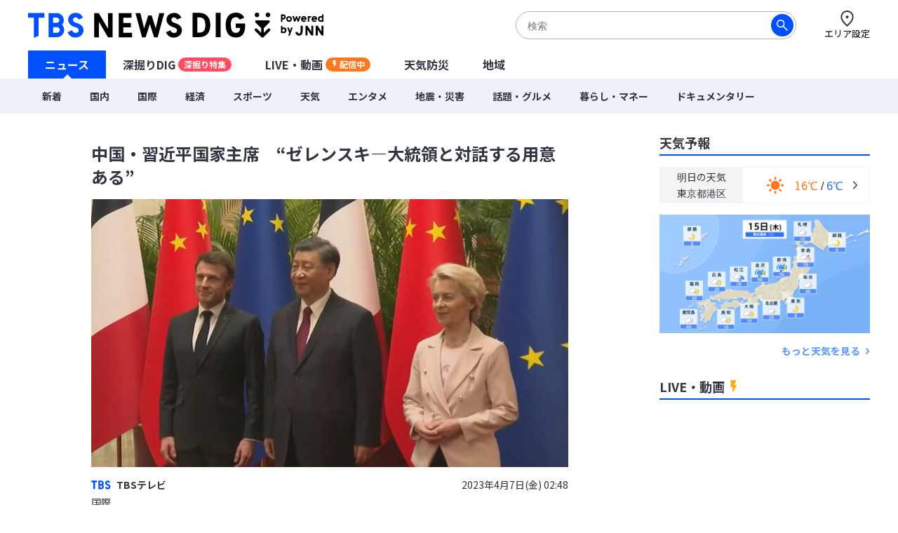

--- FILE ---
content_type: text/html; charset=utf-8
request_url: https://newsdig.tbs.co.jp/articles/-/421147
body_size: 17783
content:
<!DOCTYPE html>
<html lang="ja">
<head>
<meta charset="utf-8">
<meta http-equiv="Content-Security-Policy" content="default-src 'self' 'unsafe-inline' 'unsafe-eval' https://* blob: data:; img-src https://* data: blob: android-webview-video-poster:; media-src https://* 'unsafe-inline' 'unsafe-eval' blob:;">
<meta name="viewport" content="width=device-width, initial-scale=1">
<meta name="referrer" content="unsafe-url">
<meta name="robots" content="max-image-preview:large">
<meta name="format-detection" content="telephone=no">
<meta name="theme-color" content="#FFFFFF">
<title>中国・習近平国家主席　“ゼレンスキ―大統領と対話する用意ある” | TBS NEWS DIG</title>
<meta name="description" content="EU＝ヨーロッパ連合のフォンデアライエン委員長によりますと、中国の習近平国家主席は、ウクライナのゼレンスキー大統領と「対話する用意がある」と明らかにしました。中国を訪問中のフォンデアライエン委員長は6…">
<meta name="keywords" content="">
<meta property="og:locale" content="ja_JP">
<meta property="og:site_name" content="TBS NEWS DIG">
<meta property="og:url" content="https://newsdig.tbs.co.jp/articles/-/421147">
<meta property="og:type" content="article">
<meta property="og:title" content="中国・習近平国家主席　“ゼレンスキ―大統領と対話する用意ある” | TBS NEWS DIG">
<meta property="og:image" content="https://newsdig.ismcdn.jp/mwimgs/0/0/1200w/img_008b51c0723eb89b029e1bc8dbab52be242478.jpg">
<meta property="og:description" content="EU＝ヨーロッパ連合のフォンデアライエン委員長によりますと、中国の習近平国家主席は、ウクライナのゼレンスキー大統領と「対話する用意がある」と明らかにしました。中国を訪問中のフォンデアライエン委員長は6…">
<meta name="twitter:card" content="summary_large_image">
<meta name="twitter:site" content="@tbsnewsdig">
<meta name="twitter:domain" content="newsdig.tbs.co.jp">
<meta property="fb:app_id" content="168014016594622">
<link rel="canonical" href="https://newsdig.tbs.co.jp/articles/-/421147">
<link rel="preconnect" href="https://newsdig.ismcdn.jp" crossorigin>
<link rel="preconnect" href="https://www.google-analytics.com" crossorigin>
<link rel="preconnect" href="https://www.googletagmanager.com" crossorigin>
<link rel="preconnect" href="https://analytics.google.com" crossorigin>
<link rel="preconnect" href="https://storage.googleapis.com" crossorigin>
<link rel="preconnect" href="https://cdn.doubleverify.com" crossorigin>
<link rel="preconnect" href="https://securepubads.g.doubleclick.net" crossorigin>
<link rel="preconnect" href="https://pagead2.googlesyndication.com" crossorigin>
<link rel="preconnect" href="https://anymind360.com" crossorigin>
<link rel="preconnect" href="https://cdn.doubleverify.com" crossorigin>
<link rel="preconnect" href="https://players.streaks.jp" crossorigin>
<link rel="preconnect" href="https://imasdk.googleapis.com" crossorigin>
<link rel="apple-touch-icon" href="https://newsdig.ismcdn.jp/common/images/dig/favicons/apple-touch-icon-180x180.png?rd=202601131100" sizes="180x180">
<link rel="manifest" href="/manifest.json?rd=202601131100">
<link rel="preconnect" href="https://fonts.googleapis.com">
<link rel="preconnect" href="https://fonts.gstatic.com" crossorigin>
<link rel="preload" as="style" href="https://fonts.googleapis.com/css2?family=Noto+Sans+JP:wght@400;700&display=swap&text=中国・習近平家主席　“ゼレンスキ―大統領と対話する用意あ”TBSテビ際203年4月7日(金) :8火水木土エリア設定ニュー深掘りDIGU-LVE動画配信天気防災地域新着内コロナ経済暮らしマネ題グルメタポツ震害ド旧一教会【特選】集ウクライ侵攻sOrignalミッ各のJNhダジェトお解説オ津波台風毎放送い局覧緒に読まれて記事注目予報セを見カゴこんでかがた？参考なっも知学び執筆者詳細プ1569時間バシ問合わせ利規約運営社連絡先サ現在更北海道東部甲越九州畿四今よく">
<link rel="stylesheet" href="https://fonts.googleapis.com/css2?family=Noto+Sans+JP:wght@400;700&display=swap&text=中国・習近平家主席　“ゼレンスキ―大統領と対話する用意あ”TBSテビ際203年4月7日(金) :8火水木土エリア設定ニュー深掘りDIGU-LVE動画配信天気防災地域新着内コロナ経済暮らしマネ題グルメタポツ震害ド旧一教会【特選】集ウクライ侵攻sOrignalミッ各のJNhダジェトお解説オ津波台風毎放送い局覧緒に読まれて記事注目予報セを見カゴこんでかがた？参考なっも知学び執筆者詳細プ1569時間バシ問合わせ利規約運営社連絡先サ現在更北海道東部甲越九州畿四今よく" media="print" onload="this.media='all'; this.onload=null;">
  <link rel="stylesheet" href="https://newsdig.ismcdn.jp/resources/dig/css/pc/shared.css?rd=202601131100">
    <link rel="stylesheet" href="https://newsdig.ismcdn.jp/resources/dig/css/pc/leafs.css?rd=202601131100">
<script src="https://newsdig.ismcdn.jp/common/js/lib/strftime.js?rd=202601131100" defer></script>
<script src="https://newsdig.ismcdn.jp/common/js/lib/cash.js?rd=202601131100" defer></script>
<script src="https://newsdig.ismcdn.jp/common/js/lib/lozad.js?rd=202601131100" defer></script>
<script src="https://newsdig.ismcdn.jp/common/js/lib/axios.js?rd=202601131100" defer></script>
<script src="https://newsdig.ismcdn.jp/common/js/lib/axios.jsonp.js?rd=202601131100" defer></script>
<script src="https://newsdig.ismcdn.jp/common/js/lib/petite-vue.js?rd=202601131100" defer></script>
<script type="text/javascript">
(function() {
  var pa = document.createElement('script'); pa.type = 'text/javascript'; pa.charset = "utf-8"; pa.async = true;
  pa.src = window.location.protocol + "//api.popin.cc/searchbox/tbs_newsdig.js";
  var s = document.getElementsByTagName('script')[0]; s.parentNode.insertBefore(pa, s);
})(); 
</script>
<script src="/op/analytics.js"></script>
<script>
window.TOOLS = {};
window.MODULE = {};
window.LEAFS = {};
window.dig = window.dig || {};
window.TOOLS.cdn = 'https://newsdig.ismcdn.jp';
window.TOOLS.time = '2026/01/15 23:53';
window.TOOLS.device = 'pc';
window.TOOLS.versions = {
  'myarea': 4,
  'location': 4
}
window.TOOLS.rd = '202601131100';
</script>
<script src="https://newsdig.ismcdn.jp/common/js/tools-location3.js?20240126" defer></script>
<script src="https://newsdig.ismcdn.jp/resources/prod/dig/js/common/shared.prod.js?rd=202601131100" defer></script>
<script src="https://newsdig.ismcdn.jp/resources/prod/dig/js/pc/leafs.prod.js?rd=202601131100" defer></script>
<script src="https://newsdig.ismcdn.jp/resources/dig/js/common/ticker.js?rd=202601131100" defer></script>
<script>
window.dataLayer = window.dataLayer || [];
dataLayer.push({
  'site_cd': 'dig',
  'client_id': window.ISMLIB.ismuc
});
dataLayer.push({
  'event': 'read_article',
  'article_id': "421147",
  'article_url': "https://newsdig.tbs.co.jp/articles/-/421147",
  'article_thumbnail_url': "https://newsdig.ismcdn.jp/mwimgs/0/0/-/img_008b51c0723eb89b029e1bc8dbab52be242478.jpg",
  'article_view_date': "2026-01-15 23:53:35",
  'article_news_type': "テキスト",
  'article_braking_type': "",
  'article_site_cd': "dig",
  'article_media_id': "jnn",
  'article_station_id': "jnn",
  'article_title': "中国・習近平国家主席　“ゼレンスキ―大統領と対話する用意ある”",
  'article_author': "TBSテレビ",
  'article_category': "国際",
  'article_theme': "",
  'article_local_theme': "",
  'article_section': "外信部",
  'article_program': "",
  'article_reporter': "竹村研人",
  'artice_number_of_pages': "1",
  'article_number_of_characters': "268",
  'artice_number_of_pages_view': "article_0",
  'article_start_date': "2023-04-07 02:48:49",
  'article_end_date': "",
  'article_revenue_1': "jnn1",
  'article_revenue_2': "",
  'article_revenue_3': "",
  'breaking_title': "",
  'breaking_link': ""
});
</script>
<!-- Google Tag Manager -->
<script>(function(w,d,s,l,i){w[l]=w[l]||[];w[l].push({'gtm.start':
new Date().getTime(),event:'gtm.js'});var f=d.getElementsByTagName(s)[0],
j=d.createElement(s),dl=l!='dataLayer'?'&l='+l:'';j.async=true;j.src=
'https://www.googletagmanager.com/gtm.js?id='+i+dl;f.parentNode.insertBefore(j,f);
})(window,document,'script','dataLayer','GTM-MJM2XDF');</script>
<!-- End Google Tag Manager -->
<script type="application/ld+json">
[{"@context":"http://schema.org","@type":"BreadcrumbList","itemListElement":[{"@type":"ListItem","position":1,"item":{"@id":"https://newsdig.tbs.co.jp","name":"TBS NEWS DIG"}},{"@type":"ListItem","position":2,"item":{"@id":"https://newsdig.tbs.co.jp/list/genre/%E5%9B%BD%E9%9A%9B","name":"国際"}},{"@type":"ListItem","position":3,"item":{"@id":"https://newsdig.tbs.co.jp/articles/-/421147","name":"中国・習近平国家主席　“ゼレンスキ―大統領と対話する用意ある”"}}]},{"@context":"http://schema.org","@type":"NewsArticle","mainEntityOfPage":{"@type":"WebPage","@id":"https://newsdig.tbs.co.jp/articles/-/421147"},"headline":"中国・習近平国家主席　“ゼレンスキ―大統領と対話する用意ある”","image":{"@type":"ImageObject","url":"https://newsdig.ismcdn.jp/mwimgs/0/0/1200w/img_008b51c0723eb89b029e1bc8dbab52be242478.jpg","width":"1200","height":"675"},"author":{"@type":"Organization","name":"TBS NEWS DIG","url":"https://newsdig.tbs.co.jp"},"publisher":{"@type":"Organization","name":"TBS NEWS DIG"},"description":"EU＝ヨーロッパ連合のフォンデアライエン委員長によりますと、中国の習近平国家主席は、ウクライナのゼレンスキー大統領と「対話する用意がある」と明らかにしました。中国を訪問中のフォンデアライエン委員長は6…","datePublished":"2023-04-07T02:48:49+09:00","dateModified":"2023-06-26T02:51:00+09:00"}]
</script>
<meta name="google-site-verification" content="vz-if6o4gtsaDRNW2bjHPGwC_ZmW041KQZpB2BrMQMc" />
<script type="application/javascript" src="//anymind360.com/js/7297/ats.js" async></script>
<script data-sdk="l/1.1.10" data-cfasync="false" nowprocket src="https://html-load.com/loader.min.js" charset="UTF-8"></script>
<script nowprocket>(function(){function t(o,e){const r=n();return(t=function(t,n){return r[t-=309]})(o,e)}function n(){const t=["style","792872oOmMCL","documentElement","title","querySelectorAll","localStorage","name","VGhlcmUgd2FzIGEgcHJvYmxlbSBsb2FkaW5nIHRoZSBwYWdlLiBQbGVhc2UgY2xpY2sgT0sgdG8gbGVhcm4gbW9yZS4=","282786fMMJDo","loader-check","Cannot find currentScript","reload","textContent","charCodeAt","as_","&url=","script","map","loader_light","recovery","text","315540RTyVlu","last_bfa_at","split","href","length","&domain=","Script not found",'/loader.min.js"]',"from","none","width","width: 100vw; height: 100vh; z-index: 2147483647; position: fixed; left: 0; top: 0;","https://report.error-report.com/modal?eventId=&error=Vml0YWwgQVBJIGJsb2NrZWQ%3D&domain=","connection","https://error-report.com/report","querySelector","https://report.error-report.com/modal?eventId=","rtt","POST","87706KyRVLS","contains","src","height","close-error-report","error","Failed to load script: ",'script[src*="//',"3nLwbiH","/loader.min.js","append","hostname","outerHTML","&error=","onLine","setItem","addEventListener","btoa","setAttribute","toString","appendChild","display","searchParams","location","check","https://","type","currentScript","concat","148728JJjXGq","iframe","21QNapZW","data","createElement","link,style","Fallback Failed","_fa_","forEach","as_index","105042KWystp","getComputedStyle","host","value","removeEventListener","now","url","write","attributes","getBoundingClientRect","message","975180lrCXsz","as_modal_loaded","remove","https://report.error-report.com/modal?eventId=&error="];return(n=function(){return t})()}(function(){const o=t,e=n();for(;;)try{if(102011===parseInt(o(360))/1+parseInt(o(321))/2+parseInt(o(329))/3*(-parseInt(o(376))/4)+parseInt(o(371))/5+parseInt(o(383))/6+-parseInt(o(352))/7*(parseInt(o(350))/8)+-parseInt(o(396))/9)break;e.push(e.shift())}catch(t){e.push(e.shift())}})(),(()=>{"use strict";const n=t,o=n=>{const o=t;let e=0;for(let t=0,r=n[o(400)];t<r;t++)e=(e<<5)-e+n[o(388)](t),e|=0;return e},e=class{static[n(345)](){const t=n;var e,r;let c=arguments[t(400)]>0&&void 0!==arguments[0]?arguments[0]:t(394),a=!(arguments[t(400)]>1&&void 0!==arguments[1])||arguments[1];const i=Date[t(365)](),s=i-i%864e5,l=s-864e5,d=s+864e5,u=t(389)+o(c+"_"+s),w=t(389)+o(c+"_"+l),h=t(389)+o(c+"_"+d);return u!==w&&u!==h&&w!==h&&!(null!==(e=null!==(r=window[u])&&void 0!==r?r:window[w])&&void 0!==e?e:window[h])&&(a&&(window[u]=!0,window[w]=!0,window[h]=!0),!0)}};function r(o,e){const r=n;try{window[r(380)][r(336)](window[r(344)][r(362)]+r(357)+btoa(r(397)),Date[r(365)]()[r(340)]())}catch(t){}try{!async function(n,o){const e=r;try{if(await async function(){const n=t;try{if(await async function(){const n=t;if(!navigator[n(335)])return!0;try{await fetch(location[n(399)])}catch(t){return!0}return!1}())return!0;try{if(navigator[n(315)][n(319)]>1e3)return!0}catch(t){}return!1}catch(t){return!1}}())return;const r=await async function(n){const o=t;try{const t=new URL(o(316));t[o(343)][o(331)](o(347),o(393)),t[o(343)][o(331)](o(378),""),t[o(343)][o(331)](o(370),n),t[o(343)][o(331)](o(366),location[o(399)]);const e=await fetch(t[o(399)],{method:o(320)});return await e[o(395)]()}catch(t){return o(326)}}(n);document[e(379)](e(355))[e(358)]((t=>{const n=e;t[n(373)](),t[n(387)]=""}));let a=!1;window[e(337)](e(370),(t=>{const n=e;n(372)===t[n(353)]&&(a=!0)}));const i=document[e(354)](e(351));i[e(323)]=e(318)[e(349)](r,e(334))[e(349)](btoa(n),e(401))[e(349)](o,e(390))[e(349)](btoa(location[e(399)])),i[e(339)](e(375),e(313)),document[e(377)][e(341)](i);const s=t=>{const n=e;n(325)===t[n(353)]&&(i[n(373)](),window[n(364)](n(370),s))};window[e(337)](e(370),s);const l=()=>{const t=e,n=i[t(369)]();return t(311)!==window[t(361)](i)[t(342)]&&0!==n[t(312)]&&0!==n[t(324)]};let d=!1;const u=setInterval((()=>{if(!document[e(322)](i))return clearInterval(u);l()||d||(clearInterval(u),d=!0,c(n,o))}),1e3);setTimeout((()=>{a||d||(d=!0,c(n,o))}),3e3)}catch(t){c(n,o)}}(o,e)}catch(t){c(o,e)}}function c(t,o){const e=n;try{const n=atob(e(382));confirm(n)?location[e(399)]=e(374)[e(349)](btoa(t),e(401))[e(349)](o,e(390))[e(349)](btoa(location[e(399)])):location[e(386)]()}catch(t){location[e(399)]=e(314)[e(349)](o)}}(()=>{const t=n,o=n=>t(327)[t(349)](n);let c="";try{var a,i;null===(a=document[t(348)])||void 0===a||a[t(373)]();const n=null!==(i=function(){const n=t,o=n(359)+window[n(338)](window[n(344)][n(332)]);return window[o]}())&&void 0!==i?i:0;if(!e[t(345)](t(384),!1))return;const s="html-load.com,fb.html-load.com,content-loader.com,fb.content-loader.com"[t(398)](",");c=s[0];const l=document[t(317)](t(328)[t(349)](s[n],t(309)));if(!l)throw new Error(t(402));const d=Array[t(310)](l[t(368)])[t(392)]((n=>({name:n[t(381)],value:n[t(363)]})));if(n+1<s[t(400)])return function(n,o){const e=t,r=e(359)+window[e(338)](window[e(344)][e(332)]);window[r]=o}(0,n+1),void function(n,o){const e=t;var r;const c=document[e(354)](e(391));o[e(358)]((t=>{const n=e;let{name:o,value:r}=t;return c[n(339)](o,r)})),c[e(339)](e(323),e(346)[e(349)](n,e(330))),document[e(367)](c[e(333)]);const a=null===(r=document[e(348)])||void 0===r?void 0:r[e(333)];if(!a)throw new Error(e(385));document[e(367)](a)}(s[n+1],d);r(o(t(356)),c)}catch(n){try{n=n[t(340)]()}catch(t){}r(o(n),c)}})()})();})();</script>
<script async defer src="https://recapi.newsdig.tbs.co.jp/statics/js/index.js"></script>
</head>
<body>
<!-- Google Tag Manager (noscript) -->
<noscript><iframe src="https://www.googletagmanager.com/ns.html?id=GTM-MJM2XDF"
height="0" width="0" style="display:none;visibility:hidden"></iframe></noscript>
<!-- End Google Tag Manager (noscript) -->
<div class="l-wrap">
<header class="g-header js-header u-wf-noto">
  <div class="l-lg-flex l-lg-justify-between l-inner">
    <div class="g-header__logo"><a href="/" class="g-header__logo-link"><img src="https://newsdig.ismcdn.jp/common/images/site_logo.svg?rd=202601131100" width="422" height="36" alt="TBS NEWS DIG Powred by JNN"></a></div>
    <div class="g-header-tools">
      <div class="m-search js-search is-active">
        <form action="/list/search" method="get">
          <button aria-label="検索する" class="m-search__submit" type="submit"></button>
          <input class="m-search__box js-header-search-box" placeholder="検索" type="text" value="" name="fulltext">
        </form>
      </div>
      <a href="/list/area/select" class="g-header-tools__item js-area-setting">
        <img width="23" height="23" alt="" data-src="https://newsdig.ismcdn.jp/common/images/dig/icons/i_pin_thin.svg?rd=202601131100" src="[data-uri]" class="g-header-tools__item-img lazy">
        <span class="g-header-tools__item-txt">エリア設定</span>
      </a>
    </div>
  </div>
  <nav class="g-nav-wrap">
    <ul class="g-nav">
      <li class="g-nav-list --w1"><a href="/" class="g-nav-list__link js-main-menu " data-menu-group="h-menu01">ニュース</a></li>
      <li class="g-nav-list --w2"><a href="/list/feature" class="g-nav-list__link js-main-menu " data-menu-group="h-menu02">深掘りDIG<span class="g-nav-list__link-label" style="background-color:#FF4E63;">深掘り特集</span></a></li>
      <li class="g-nav-list --w2"><a href="/list/live" class="g-nav-list__link --live js-main-menu " data-menu-group="h-menu03">LIVE・動画<span class="g-nav-list__link-label --live u-bgcolor-orange">配信中</span></a></li>
      <li class="g-nav-list --w3"><a href="/list/weather" class="g-nav-list__link js-weather-link js-main-menu " data-menu-group="h-menu04">天気防災</a></li>
      <li class="g-nav-list --w3"><a href="/list/area" class="g-nav-list__link js-main-menu " data-menu-group="h-menu05">地域</a></li>
    </ul>
    <div class="g-menu-wrap">
      <ul class="g-menu js-menu" data-menu-group="h-menu01">
        <li class="g-menu-main"><a href="/list/latest" class="g-menu-main__link ">新着</a></li>
        <li class="g-menu-main"><a href="/list/genre/国内" class="g-menu-main__link ">国内</a></li>
        <li class="g-menu-main"><a href="/list/genre/国際" class="g-menu-main__link ">国際</a></li>
        <li class="g-menu-main"><a href="/list/genre/経済" class="g-menu-main__link ">経済</a></li>
        <li class="g-menu-main"><a href="/list/genre/スポーツ" class="g-menu-main__link ">スポーツ</a></li>
        <li class="g-menu-main"><a href="/list/genre/天気" class="g-menu-main__link ">天気</a></li>
        <li class="g-menu-main"><a href="/list/genre/エンタメ" class="g-menu-main__link ">エンタメ</a></li>
        <li class="g-menu-main"><a href="/list/genre/地震・災害" class="g-menu-main__link ">地震・災害</a></li>
        <li class="g-menu-main"><a href="/list/genre/話題・グルメ" class="g-menu-main__link ">話題・グルメ</a></li>
        <li class="g-menu-main"><a href="/list/genre/暮らし・マネー" class="g-menu-main__link ">暮らし・マネー</a></li>
        <li class="g-menu-main"><a href="/list/genre/ドキュメンタリー" class="g-menu-main__link ">ドキュメンタリー</a></li>
      </ul>
    </div>
  </nav>

  <div class="g-search js-search">
    <form action="/list/search" method="get">
      <button aria-label="検索する" class="g-search__submit" type="submit"></button>
      <input class="g-search__box js-header-search-box" placeholder="サイト内を検索" type="text" value="" name="fulltext">
    </form>
  </div>
</header>

<div class="l-container">
<ul class="m-breaking js-m-ticker-earthquake"></ul>
<ul class="m-breaking js-m-ticker-tsunami"></ul>
<ul class="m-breaking js-m-ticker-info"></ul>
<ul class="m-breaking js-m-ticker-breaking"></ul>
<ul class="m-breaking js-m-ticker-localbreaking"></ul>
<ul class="m-breaking js-m-ticker-localinfo"></ul>
<ul class="m-breaking js-m-ticker-myareabreaking"></ul>
<ul class="m-breaking js-m-ticker-myareainfo"></ul>

  <main class="l-main">
    <article>
      <div class="article-header u-wf-noto">
  <div class="l-lg-mb-4">
    <div class="article-header-info">
    </div>
    <h1 class="article-header-title">中国・習近平国家主席　“ゼレンスキ―大統領と対話する用意ある”</h1>
  </div>
  <div class="u-center">
  <img src="https://newsdig.ismcdn.jp/mwimgs/0/0/680mw/img_008b51c0723eb89b029e1bc8dbab52be242478.jpg" srcset="https://newsdig.ismcdn.jp/mwimgs/0/0/680mw/img_008b51c0723eb89b029e1bc8dbab52be242478.jpg 1x,https://newsdig.ismcdn.jp/mwimgs/0/0/1360mw/img_008b51c0723eb89b029e1bc8dbab52be242478.jpg 2x" width="680" height="382"  class="" alt="中国・習近平国家主席　“ゼレンスキ―大統領と対話する用意ある”|TBS NEWS DIG">
  </div>
  <div class="l-lg-flex l-lg-items-center l-lg-mt-4 l-lg-mb-2">
        <a href="/list/news/tbs">
          <div class="article-header-broadcaster">
          <img src="[data-uri]" data-src="https://newsdig.ismcdn.jp/common/images/dig/logo/jnn.svg?rd=202406280844" width="28" height="13"  class="c-jnn --size2 article-header-broadcaster__logo lazy" alt="">
          TBSテレビ
          </div>
        </a>
    <time class="article-header-time" datetime="2023-04-07T02:48:49+09:00">2023年4月7日(金) 02:48</time>
  </div>
  <div class="l-lg-flex l-lg-justify-between">
    <div class="article-header-tag">
      <a class="article-header-tag__item --link" href="/list/genre/国際">国際</a>
    </div>
  </div>
</div>


<div class="article-body ad_pc_article_body">
  <p>EU＝ヨーロッパ連合のフォンデアライエン委員長によりますと、中国の習近平国家主席は、ウクライナのゼレンスキー大統領と「対話する用意がある」と明らかにしました。中国を訪問中のフォンデアライエン委員長は6…</p>
</div>
<div class="article-footer --no-pb u-wf-noto">
  <a class="c-button-read" href="/articles/-/421147?display=1">続きを読む</a>
  <div class="ad_pc_article_underread"></div>
</div>    </article>
    <div class="l-lg-mb-10">
<div id="sm-recommend-pc"></div>
<div class="ad_pc_article_underarticle"></div>
  <div class="u-wf-noto"><h2 class="c-heading --small  l-lg-mb-2">注目の記事</h2>
</div>
  <div class="m-article-3col-wrap l-lg-mt-3 l-lg-mb-4">
      <article class="m-article-3col false">
  <a class="m-article-inner l-lg-flex l-lg-flex-col-reverse" href="/articles/-/2403956?display=1" >
    <div class="m-article-content">
      <h3 class="m-article-content__title">立憲・公明が「新党結成」の衝撃　公明票の行方に自民閣僚経験者「気が気じゃない」【Nスタ解説】</h3>
      <div class="m-article-info l-lg-flex l-lg-justify-between l-lg-items-center l-lg-mt-2">
<img src="[data-uri]" data-src="https://newsdig.ismcdn.jp/common/images/dig/logo/jnn.svg?rd=202406280844" width="28" height="13"  class="c-jnn m-article-logo --size1 lazy" alt="">        <time class="c-date" datetime="2026-01-15T21:31:00+09:00">2時間前</time>
      </div>
    </div>
    <div class="m-article-figure-wrap">
      <figure class="m-article-figure is-mv-play i-movie"><img src="[data-uri]" data-src="https://newsdig.ismcdn.jp/mwimgs/a/0/260w/img_a0c9b3d57c84a4d030ed0296665340af412239.jpg" data-srcset="https://newsdig.ismcdn.jp/mwimgs/a/0/260w/img_a0c9b3d57c84a4d030ed0296665340af412239.jpg 1x,https://newsdig.ismcdn.jp/mwimgs/a/0/520w/img_a0c9b3d57c84a4d030ed0296665340af412239.jpg 2x" width="260" height="146"  class="m-article-figure__image lazy" alt="立憲・公明が「新党結成」の衝撃　公明票の行方に自民閣僚経験者「気が気じゃない」【Nスタ解説】|TBS NEWS DIG"></figure>
    </div>
  </a>
</article>

      <article class="m-article-3col false">
  <a class="m-article-inner l-lg-flex l-lg-flex-col-reverse" href="/articles/-/2403782?display=1" >
    <div class="m-article-content">
      <h3 class="m-article-content__title">受験生狙う痴漢を防げ　各地でキャンペーン　SNSに悪質な書き込みも　「痴漢撲滅」訴えるラッピングトレイン　防犯アプリ「デジポリス」　“缶バッジ”で抑止も</h3>
      <div class="m-article-info l-lg-flex l-lg-justify-between l-lg-items-center l-lg-mt-2">
<img src="[data-uri]" data-src="https://newsdig.ismcdn.jp/common/images/dig/logo/jnn.svg?rd=202406280844" width="28" height="13"  class="c-jnn m-article-logo --size1 lazy" alt="">        <time class="c-date" datetime="2026-01-15T18:45:00+09:00">5時間前</time>
      </div>
    </div>
    <div class="m-article-figure-wrap">
      <figure class="m-article-figure is-mv-play i-movie"><img src="[data-uri]" data-src="https://newsdig.ismcdn.jp/mwimgs/d/5/260w/img_d53f21a599e340cf81efa33581b4bfd8529382.jpg" data-srcset="https://newsdig.ismcdn.jp/mwimgs/d/5/260w/img_d53f21a599e340cf81efa33581b4bfd8529382.jpg 1x,https://newsdig.ismcdn.jp/mwimgs/d/5/520w/img_d53f21a599e340cf81efa33581b4bfd8529382.jpg 2x" width="260" height="146"  class="m-article-figure__image lazy" alt="受験生狙う痴漢を防げ　各地でキャンペーン　SNSに悪質な書き込みも　「痴漢撲滅」訴えるラッピングトレイン　防犯アプリ「デジポリス」　“缶バッジ”で抑止も|TBS NEWS DIG"></figure>
    </div>
  </a>
</article>

      <article class="m-article-3col false">
  <a class="m-article-inner l-lg-flex l-lg-flex-col-reverse" href="/articles/-/2401207?display=1" >
    <div class="m-article-content">
      <h3 class="m-article-content__title">歩行者が消えた⋯ハイビームでも「見えない！」　夜の運転に潜む恐怖現象と“罠”⋯対策は？県警の実験で検証</h3>
      <div class="m-article-info l-lg-flex l-lg-justify-between l-lg-items-center l-lg-mt-2">
<img src="[data-uri]" data-src="https://newsdig.ismcdn.jp/common/images/dig/logo/kutv.svg?rd=202406280844" width="33" height="12"  class="c-kutv m-article-logo --size1 lazy" alt="">        <time class="c-date" datetime="2026-01-15T06:00:00+09:00">17時間前</time>
      </div>
    </div>
    <div class="m-article-figure-wrap">
      <figure class="m-article-figure is-mv-play i-movie"><img src="[data-uri]" data-src="https://newsdig.ismcdn.jp/mwimgs/e/b/260w/img_ebff9b1096704e82f9d1afdae580ac8568963.jpg" data-srcset="https://newsdig.ismcdn.jp/mwimgs/e/b/260w/img_ebff9b1096704e82f9d1afdae580ac8568963.jpg 1x,https://newsdig.ismcdn.jp/mwimgs/e/b/520w/img_ebff9b1096704e82f9d1afdae580ac8568963.jpg 2x" width="260" height="146"  class="m-article-figure__image lazy" alt="歩行者が消えた⋯ハイビームでも「見えない！」　夜の運転に潜む恐怖現象と“罠”⋯対策は？県警の実験で検証|TBS NEWS DIG"></figure>
    </div>
  </a>
</article>

      <article class="m-article-3col false">
  <a class="m-article-inner l-lg-flex l-lg-flex-col-reverse" href="/articles/-/2396344?display=1" >
    <div class="m-article-content">
      <h3 class="m-article-content__title">“車版”モバイルバッテリーが救世主に？！　バッテリー上がりにジャンプスターターが活躍　スマホ充電が可能な商品も　車のプロに“冬の運転”聞いてみた</h3>
      <div class="m-article-info l-lg-flex l-lg-justify-between l-lg-items-center l-lg-mt-2">
<img src="[data-uri]" data-src="https://newsdig.ismcdn.jp/common/images/dig/logo/tuliptv.svg?rd=202406280844" width="46" height="9"  class="c-tuliptv m-article-logo --size1 lazy" alt="">        <time class="c-date" datetime="2026-01-14T06:06:00+09:00">2026/01/14</time>
      </div>
    </div>
    <div class="m-article-figure-wrap">
      <figure class="m-article-figure is-mv-play i-movie"><img src="[data-uri]" data-src="https://newsdig.ismcdn.jp/mwimgs/e/5/260w/img_e5a369e63f66827b66785a7fcf21c7b01160505.jpg" data-srcset="https://newsdig.ismcdn.jp/mwimgs/e/5/260w/img_e5a369e63f66827b66785a7fcf21c7b01160505.jpg 1x,https://newsdig.ismcdn.jp/mwimgs/e/5/520w/img_e5a369e63f66827b66785a7fcf21c7b01160505.jpg 2x" width="260" height="146"  class="m-article-figure__image lazy" alt="“車版”モバイルバッテリーが救世主に？！　バッテリー上がりにジャンプスターターが活躍　スマホ充電が可能な商品も　車のプロに“冬の運転”聞いてみた|TBS NEWS DIG"></figure>
    </div>
  </a>
</article>

      <article class="m-article-3col false">
  <a class="m-article-inner l-lg-flex l-lg-flex-col-reverse" href="/articles/-/2398461?display=1" >
    <div class="m-article-content">
      <h3 class="m-article-content__title">久米宏さん「殺されてもいい覚悟」と居酒屋で学生と「ピッタシカンカン！」の素顔　落語家・林家彦いちさんに聞く『久米宏、ラジオなんですけど』TBSラジオで15年共演</h3>
      <div class="m-article-info l-lg-flex l-lg-justify-between l-lg-items-center l-lg-mt-2">
<img src="[data-uri]" data-src="https://newsdig.ismcdn.jp/common/images/dig/logo/mbcnews.svg?rd=202406280844" width="33" height="12"  class="c-mbcnews m-article-logo --size1 lazy" alt="">        <time class="c-date" datetime="2026-01-13T21:40:00+09:00">2026/01/13</time>
      </div>
    </div>
    <div class="m-article-figure-wrap">
      <figure class="m-article-figure "><img src="[data-uri]" data-src="https://newsdig.ismcdn.jp/mwimgs/f/7/260w/img_f721c87ea308a01b197764dc571216b4258426.jpg" data-srcset="https://newsdig.ismcdn.jp/mwimgs/f/7/260w/img_f721c87ea308a01b197764dc571216b4258426.jpg 1x,https://newsdig.ismcdn.jp/mwimgs/f/7/520w/img_f721c87ea308a01b197764dc571216b4258426.jpg 2x" width="260" height="146"  class="m-article-figure__image lazy" alt="久米宏さん「殺されてもいい覚悟」と居酒屋で学生と「ピッタシカンカン！」の素顔　落語家・林家彦いちさんに聞く『久米宏、ラジオなんですけど』TBSラジオで15年共演|TBS NEWS DIG"></figure>
    </div>
  </a>
</article>

      <article class="m-article-3col false">
  <a class="m-article-inner l-lg-flex l-lg-flex-col-reverse" href="/articles/-/2397075?display=1" >
    <div class="m-article-content">
      <h3 class="m-article-content__title">南鳥島沖だけではない、日本の山に眠る「レアアース」　新鉱物が問う“資源大国”の夢と現実「技術革新がないと、資源化できる規模の採掘は見込めない」愛媛</h3>
      <div class="m-article-info l-lg-flex l-lg-justify-between l-lg-items-center l-lg-mt-2">
<img src="[data-uri]" data-src="https://newsdig.ismcdn.jp/common/images/dig/logo/itv.svg?rd=202406280844" width="31" height="15"  class="c-itv m-article-logo --size1 lazy" alt="">        <time class="c-date" datetime="2026-01-13T16:00:00+09:00">2026/01/13</time>
      </div>
    </div>
    <div class="m-article-figure-wrap">
      <figure class="m-article-figure "><img src="[data-uri]" data-src="https://newsdig.ismcdn.jp/mwimgs/f/2/260w/img_f2d339e223a8d3fe9c8b9bb400e68aad231838.jpg" data-srcset="https://newsdig.ismcdn.jp/mwimgs/f/2/260w/img_f2d339e223a8d3fe9c8b9bb400e68aad231838.jpg 1x,https://newsdig.ismcdn.jp/mwimgs/f/2/520w/img_f2d339e223a8d3fe9c8b9bb400e68aad231838.jpg 2x" width="260" height="146"  class="m-article-figure__image lazy" alt="南鳥島沖だけではない、日本の山に眠る「レアアース」　新鉱物が問う“資源大国”の夢と現実「技術革新がないと、資源化できる規模の採掘は見込めない」愛媛|TBS NEWS DIG"></figure>
    </div>
  </a>
</article>

  </div>
<div class="l-contents-wrap l-lg-my-8">
  <div class="m-broadcaster l-lg-mb-8">
    <div class="m-broadcaster__title c-jnn-title-top"><img src="[data-uri]" data-src="https://newsdig.ismcdn.jp/common/images/dig/logo/jnn.svg?rd=202406280844" width="66" height="30"  class="c-jnn --size5 article-header-broadcaster__logo lazy" alt="">TBSテレビ</div>
    <div class="l-lg-flex l-lg-flex-wrap l-lg-justify-between">
      <article class="m-broadcaster-article">

        <a class="m-broadcaster-article-inner l-lg-flex" href="/articles/-/2403662?display=1">
          <h3 class="m-broadcaster-article-content__title">立憲・公明　新党結成で合意 衆院選にむけ急転直下　高市政権の高い支持率に埋没懸念</h3>
          <div class="m-broadcaster-article-content__time l-lg-flex l-lg-justify-end l-lg-items-center"><time class="c-date" datetime="2026-01-15T18:18:35+09:00">5時間前</time></div>
          <div class="m-broadcaster-figure-wrap is-mv-play i-movie">
            <div style="padding-top:56.25%;position:relative;width:100%;"><img src="[data-uri]" data-src="https://newsdig.ismcdn.jp/mwimgs/9/9/340w/img_990a57d345a6bee3ec2c41dadf26d92e475889.jpg" data-srcset="https://newsdig.ismcdn.jp/mwimgs/9/9/340w/img_990a57d345a6bee3ec2c41dadf26d92e475889.jpg 1x,https://newsdig.ismcdn.jp/mwimgs/9/9/680w/img_990a57d345a6bee3ec2c41dadf26d92e475889.jpg 2x" width="340" height="191"  class=" u-fit lazy" alt=""></div>
          </div>
        </a>
      </article>
      <article class="m-broadcaster-article">

        <a class="m-broadcaster-article-inner l-lg-flex" href="/articles/-/2403802?display=1">
          <h3 class="m-broadcaster-article-content__title">相乗効果か相殺か…立憲・公明 新党結成で合意　中道理念結集で広がりは？　選挙戦への影響は不透明</h3>
          <div class="m-broadcaster-article-content__time l-lg-flex l-lg-justify-end l-lg-items-center"><time class="c-date" datetime="2026-01-15T18:57:37+09:00">4時間前</time></div>
          <div class="m-broadcaster-figure-wrap is-mv-play i-movie">
            <div style="padding-top:56.25%;position:relative;width:100%;"><img src="[data-uri]" data-src="https://newsdig.ismcdn.jp/mwimgs/5/6/340w/img_5687453fbcc761fba8f5f82c94923b37286319.jpg" data-srcset="https://newsdig.ismcdn.jp/mwimgs/5/6/340w/img_5687453fbcc761fba8f5f82c94923b37286319.jpg 1x,https://newsdig.ismcdn.jp/mwimgs/5/6/680w/img_5687453fbcc761fba8f5f82c94923b37286319.jpg 2x" width="340" height="191"  class=" u-fit lazy" alt=""></div>
          </div>
        </a>
      </article>
      <article class="m-broadcaster-article">

        <a class="m-broadcaster-article-inner l-lg-flex" href="/articles/-/2403921?display=1">
          <h3 class="m-broadcaster-article-content__title">【速報】大阪・吉村知事が出直しダブル選を表明　大阪維新の全体会議で「あす辞職の届け出　ダブルで出直し選挙、都構想に挑戦させてもらいたい」</h3>
          <div class="m-broadcaster-article-content__time l-lg-flex l-lg-justify-end l-lg-items-center"><time class="c-date" datetime="2026-01-15T19:46:24+09:00">4時間前</time></div>
          <div class="m-broadcaster-figure-wrap ">
            <div style="padding-top:56.25%;position:relative;width:100%;"><img src="[data-uri]" data-src="https://newsdig.ismcdn.jp/mwimgs/4/0/340w/img_40f2afce1ad82f44d33e2125007e3842139153.jpg" data-srcset="https://newsdig.ismcdn.jp/mwimgs/4/0/340w/img_40f2afce1ad82f44d33e2125007e3842139153.jpg 1x,https://newsdig.ismcdn.jp/mwimgs/4/0/680w/img_40f2afce1ad82f44d33e2125007e3842139153.jpg 2x" width="340" height="191"  class=" u-fit lazy" alt=""></div>
          </div>
        </a>
      </article>
      <article class="m-broadcaster-article">

        <a class="m-broadcaster-article-inner l-lg-flex" href="/articles/-/2403819?display=1">
          <h3 class="m-broadcaster-article-content__title">確保の瞬間映像　執行官ら2人住人の男（40）に刃物で刺され1人死亡1人重傷　家賃滞納で立ち退き 強制執行中　男を殺人未遂の疑いで現行犯逮捕</h3>
          <div class="m-broadcaster-article-content__time l-lg-flex l-lg-justify-end l-lg-items-center"><time class="c-date" datetime="2026-01-15T19:06:24+09:00">4時間前</time></div>
          <div class="m-broadcaster-figure-wrap is-mv-play i-movie">
            <div style="padding-top:56.25%;position:relative;width:100%;"><img src="[data-uri]" data-src="https://newsdig.ismcdn.jp/mwimgs/7/3/340w/img_73e5bd8fbc025c973984740d9a50198b321437.jpg" data-srcset="https://newsdig.ismcdn.jp/mwimgs/7/3/340w/img_73e5bd8fbc025c973984740d9a50198b321437.jpg 1x,https://newsdig.ismcdn.jp/mwimgs/7/3/680w/img_73e5bd8fbc025c973984740d9a50198b321437.jpg 2x" width="340" height="191"  class=" u-fit lazy" alt=""></div>
          </div>
        </a>
      </article>
    </div>
    <a class="c-more-link --l l-lg-mt-2" href="/list/news/tbs" >このエリアの記事へ<img src="[data-uri]" data-src="https://newsdig.ismcdn.jp/common/images/dig/icons/icon-arrow-link.svg?rd=202406280844" width="6" height="8"  class="c-more-link__icon lazy" alt=""></a>

  </div>
</div>
    </div>
  </main>

  <aside class="l-sub">
<div class="is-sticky">

  <div class="l-lg-mb-8">
<div class="c-heading l-lg-flex l-lg-items-center l-lg-mb-4">天気予報</div>

       <div class="m-weather-sub l-lg-flex l-lg-items-center">
         <div class="m-weather-sub__title"><span class="l-lg-mb-1 u-block">明日の天気</span><span class="js-weather-sub-title">東京都港区</span></div>
         <a class="m-weather-sub__info js-weather-link" href="/list/weather/city/131032"><img src="[data-uri]" data-src="https://newsdig.ismcdn.jp/common/images/dig/weather/icons/100.svg?rd=202406280844" width="40" height="40"  class="l-lg-mr-2 l-lg-ml-auto js-weather-sub-image lazy" alt=""><span class="js-weather-sub-temp"><span class="m-weather-sub__temp --max">16℃</span><span class="l-lg-mx-1">/</span><span class="m-weather-sub__temp --min">6℃</span></span><img src="[data-uri]" data-src="https://newsdig.ismcdn.jp/common/images/dig/icons/icon-arrow-black.svg?rd=202406280844" width="12" height="12"  class="m-weather-sub__arrow lazy" alt=""></a>
       </div>
<div class="m-weather-sub__img lazy" data-background-image="https://newsdig.ismcdn.jp/common/weather/latest/1day/WM1day-Z01.png?rd=202601152301"></div>
<a class="c-more-link l-lg-mt-4" href="/list/weather" >もっと天気を見る<img src="[data-uri]" data-src="https://newsdig.ismcdn.jp/common/images/dig/icons/icon-arrow-link.svg?rd=202406280844" width="6" height="8"  class="c-more-link__icon lazy" alt=""></a>

  </div>
  <div class="g-sub-live l-lg-mb-8">
<div class="c-heading l-lg-flex l-lg-items-center l-lg-mb-4">LIVE・動画<img src="[data-uri]" data-src="https://newsdig.ismcdn.jp/common/images/dig/icons/icon-title-live.svg?rd=202406280844" width="18" height="18"  class="l-lg-ml-1 lazy" alt=""></div>
<div class="m-live-sub">
  <div class="m-live-sub__content">
    <iframe class="js-live-sub-iframe" data-src="https://www.youtube.com/embed/Anr15FA9OCI?enablejsapi=1&autoplay=1&mute=1" width="300" height="169" title="YouTube video player" frameborder="0" allow="accelerometer; autoplay; clipboard-write; encrypted-media; gyroscope; picture-in-picture" allowfullscreen></iframe></div>
  </div>
<div class="m-live-schedule-wrap">
  <div class="m-live-sub__title l-sm-mb-1">LIVE・配信予定</div>
  <div class="m-live-schedule-label">
  <div class="m-live-schedule-label__icon">今日</div>
  <div class="m-live-schedule-label__date">2026/01/15</div>
</div>
<div class="m-live-schedule-label">
  <div class="m-live-schedule-label__icon">明日</div>
  <div class="m-live-schedule-label__date">2026/01/16</div>
</div>
<a class="m-live-schedule " href="/articles/-/2403469?display=1">
  <div class="m-live-schedule-figure-wrap l-lg-flex-shrink-0">
    <figure class="m-live-schedule-figure"><img src="[data-uri]" data-src="https://newsdig.ismcdn.jp/mwimgs/8/c/114w/img_8cb9eca67c8cea6ea3bcfd2f1b6c84fa108701.jpg" data-srcset="https://newsdig.ismcdn.jp/mwimgs/8/c/114w/img_8cb9eca67c8cea6ea3bcfd2f1b6c84fa108701.jpg 1x,https://newsdig.ismcdn.jp/mwimgs/8/c/228w/img_8cb9eca67c8cea6ea3bcfd2f1b6c84fa108701.jpg 2x" width="114" height="64"  class="m-live-schedule__image u-fit lazy" alt="【LIVE】朝のニュース（Japan News Digest Live）最新情報など（1月16日）|TBS NEWS DIG"></figure>
  </div>
  <div>
    <div class="m-live-schedule__text">【LIVE】朝のニュース（Japan News Digest Live）最新情報など（1月16日）</div>
    <div class="m-live-schedule-time l-lg-flex l-lg-items-baseline">
      
      <div class="m-live-schedule-time__start">06:00</div>
      <div class="m-live-schedule-time__end">~11:00</div>
    </div>
  </div>
</a>

</div>
<div class="ad_pc_all_right_1st"></div>
<div class="m-live-sub-recommend l-lg-mt-2">
  <h2 class="m-live-sub-recommend__title">オリジナル動画</h2>
  <div class="m-live-sub-recommend__contents">
      <article class="m-live-sub">
        <a href="/list/live/program/JNNドローンDIG" class="u-block">
          <div class="m-live-sub__movie"><div style="padding-top:56.25%;position:relative;width:100%;"><img src="[data-uri]" data-src="https://newsdig.ismcdn.jp/mwimgs/4/9/114w/img_49e1dd9f3ac4c9ee3271fc162985e42a181785.jpg" data-srcset="https://newsdig.ismcdn.jp/mwimgs/4/9/114w/img_49e1dd9f3ac4c9ee3271fc162985e42a181785.jpg 1x,https://newsdig.ismcdn.jp/mwimgs/4/9/228w/img_49e1dd9f3ac4c9ee3271fc162985e42a181785.jpg 2x" width="114" height="64"  class=" u-fit lazy" alt="JNNドローンDIG|TBS NEWS DIG"></div></div>
          <h3 class="m-live-sub__title --small --center">JNNドローンDIG</h3>
        </a>
      </article>
      <article class="m-live-sub">
        <a href="/list/live/program/edge23" class="u-block">
          <div class="m-live-sub__movie"><div style="padding-top:56.25%;position:relative;width:100%;"><img src="[data-uri]" data-src="https://newsdig.ismcdn.jp/mwimgs/1/3/114w/img_139e8c2e6f4e871e888a218831c91555139207.jpg" data-srcset="https://newsdig.ismcdn.jp/mwimgs/1/3/114w/img_139e8c2e6f4e871e888a218831c91555139207.jpg 1x,https://newsdig.ismcdn.jp/mwimgs/1/3/228w/img_139e8c2e6f4e871e888a218831c91555139207.jpg 2x" width="114" height="64"  class=" u-fit lazy" alt="edge23|TBS NEWS DIG"></div></div>
          <h3 class="m-live-sub__title --small --center">edge23</h3>
        </a>
      </article>
      <article class="m-live-sub">
        <a href="/list/live/program/シノキャリ" class="u-block">
          <div class="m-live-sub__movie"><div style="padding-top:56.25%;position:relative;width:100%;"><img src="[data-uri]" data-src="https://newsdig.ismcdn.jp/mwimgs/8/4/114w/img_840670762956e6259243140669234003134332.jpg" data-srcset="https://newsdig.ismcdn.jp/mwimgs/8/4/114w/img_840670762956e6259243140669234003134332.jpg 1x,https://newsdig.ismcdn.jp/mwimgs/8/4/228w/img_840670762956e6259243140669234003134332.jpg 2x" width="114" height="64"  class=" u-fit lazy" alt="シノキャリ|TBS NEWS DIG"></div></div>
          <h3 class="m-live-sub__title --small --center">シノキャリ</h3>
        </a>
      </article>
  </div>
</div>
<a class="c-more-link l-lg-mt-4" href="/list/live" >もっと動画を見る<img src="[data-uri]" data-src="https://newsdig.ismcdn.jp/common/images/dig/icons/icon-arrow-link.svg?rd=202406280844" width="6" height="8"  class="c-more-link__icon lazy" alt=""></a>

  </div>

  <div class="l-lg-mb-8">
<h2 class="c-heading --small l-lg-mb-4 l-lg-flex l-lg-items-center">アクセスランキング<img src="[data-uri]" data-src="https://newsdig.ismcdn.jp/common/images/dig/icons/icon-title-ranking.svg?rd=202406280844" width="16" height="16"  class="l-lg-ml-2 lazy" alt=""></h2>
<ul class="m-ranking-tab">
  <li class="m-ranking-tab__item is-active js-tab-button" data-tab="ranking">最新</li>
  <li class="m-ranking-tab__item js-tab-button" data-tab="ranking">24時間</li>
  <li class="m-ranking-tab__item js-tab-button" data-tab="ranking">週間</li>
</ul>
<div class="m-ranking js-tab-contents is-show" data-tab="ranking">
  <article class="m-ranking__item">
    <a class="m-ranking__inner" href="/articles/-/2400363?display=1">
      <div class="m-ranking__number --gold">1</div>
      <h3 class="m-ranking__title">またも“10年に一度レベル”の大雪の可能性　平年の144～253％以上の降雪の可能性　2…</h3>
      <div class="m-ranking__image "><div style="padding-top:56.25%;position:relative;width:100%;"><img src="[data-uri]" data-src="https://newsdig.ismcdn.jp/mwimgs/a/b/97w/img_ab4c711c5f3ecf5487708570e14d0a071360245.jpg" data-srcset="https://newsdig.ismcdn.jp/mwimgs/a/b/97w/img_ab4c711c5f3ecf5487708570e14d0a071360245.jpg 1x,https://newsdig.ismcdn.jp/mwimgs/a/b/194w/img_ab4c711c5f3ecf5487708570e14d0a071360245.jpg 2x" width="97" height="54"  class=" u-fit lazy" alt="またも“10年に一度レベル”の大雪の可能性　平年の144～253％以上の降雪の可能性　20、21日頃～日本海側（北海道・東北・北陸・近畿・山陰のほか関東甲信や東海の一部）【大雪シミュレーションあり】|TBS NEWS DIG"></div></div>
    </a>
  </article>
  <article class="m-ranking__item">
    <a class="m-ranking__inner" href="/articles/-/2397075?display=1">
      <div class="m-ranking__number --silver">2</div>
      <h3 class="m-ranking__title">南鳥島沖だけではない、日本の山に眠る「レアアース」　新鉱物が問う“資源大国”の…</h3>
      <div class="m-ranking__image "><div style="padding-top:56.25%;position:relative;width:100%;"><img src="[data-uri]" data-src="https://newsdig.ismcdn.jp/mwimgs/f/2/97w/img_f2d339e223a8d3fe9c8b9bb400e68aad231838.jpg" data-srcset="https://newsdig.ismcdn.jp/mwimgs/f/2/97w/img_f2d339e223a8d3fe9c8b9bb400e68aad231838.jpg 1x,https://newsdig.ismcdn.jp/mwimgs/f/2/194w/img_f2d339e223a8d3fe9c8b9bb400e68aad231838.jpg 2x" width="97" height="54"  class=" u-fit lazy" alt="南鳥島沖だけではない、日本の山に眠る「レアアース」　新鉱物が問う“資源大国”の夢と現実「技術革新がないと、資源化できる規模の採掘は見込めない」愛媛|TBS NEWS DIG"></div></div>
    </a>
  </article>
  <article class="m-ranking__item">
    <a class="m-ranking__inner" href="/articles/-/2402458?display=1">
      <div class="m-ranking__number --bronze">3</div>
      <h3 class="m-ranking__title">【大雪情報】一体どうなる？　“10年に一度レベル”の大雪の恐れある20日、21日頃の…</h3>
      <div class="m-ranking__image "><div style="padding-top:56.25%;position:relative;width:100%;"><img src="[data-uri]" data-src="https://newsdig.ismcdn.jp/mwimgs/d/9/97w/img_d90904623322e11e1e0ab0771e69dec91480700.jpg" data-srcset="https://newsdig.ismcdn.jp/mwimgs/d/9/97w/img_d90904623322e11e1e0ab0771e69dec91480700.jpg 1x,https://newsdig.ismcdn.jp/mwimgs/d/9/194w/img_d90904623322e11e1e0ab0771e69dec91480700.jpg 2x" width="97" height="54"  class=" u-fit lazy" alt="【大雪情報】一体どうなる？　“10年に一度レベル”の大雪の恐れある20日、21日頃の天気　北⽇本～⻄⽇本の⽇本海側を中⼼に⼤雪か　「大雪・雨・風のシミュレーション」で見る最新の予想は？	|TBS NEWS DIG"></div></div>
    </a>
  </article>
  <article class="m-ranking__item">
    <a class="m-ranking__inner" href="/articles/-/2400311?display=1">
      <div class="m-ranking__number">4</div>
      <h3 class="m-ranking__title">【続報】スタッフの“連絡ミス”で三浦知良選手現れず…福島市長の表敬訪問延期　J3…</h3>
      <div class="m-ranking__image "><div style="padding-top:56.25%;position:relative;width:100%;"><img src="[data-uri]" data-src="https://newsdig.ismcdn.jp/mwimgs/d/8/97w/img_d80c5510989d8320467883e72eadc1f9204142.jpg" data-srcset="https://newsdig.ismcdn.jp/mwimgs/d/8/97w/img_d80c5510989d8320467883e72eadc1f9204142.jpg 1x,https://newsdig.ismcdn.jp/mwimgs/d/8/194w/img_d80c5510989d8320467883e72eadc1f9204142.jpg 2x" width="97" height="54"  class=" u-fit lazy" alt="【続報】スタッフの“連絡ミス”で三浦知良選手現れず…福島市長の表敬訪問延期　J3福島ユナイテッドFC【15日午前11時30分更新】|TBS NEWS DIG"></div></div>
    </a>
  </article>
  <article class="m-ranking__item">
    <a class="m-ranking__inner" href="/articles/-/2398424?display=1">
      <div class="m-ranking__number">5</div>
      <h3 class="m-ranking__title">４０度の高熱で衰弱した６歳児の背中の上で何度も飛び跳ねたという叔父　虐待死…母…</h3>
      <div class="m-ranking__image "><div style="padding-top:56.25%;position:relative;width:100%;"><img src="[data-uri]" data-src="https://newsdig.ismcdn.jp/mwimgs/6/d/97w/img_6d0358b6f7b564cc1a11cce3851f2920384187.jpg" data-srcset="https://newsdig.ismcdn.jp/mwimgs/6/d/97w/img_6d0358b6f7b564cc1a11cce3851f2920384187.jpg 1x,https://newsdig.ismcdn.jp/mwimgs/6/d/194w/img_6d0358b6f7b564cc1a11cce3851f2920384187.jpg 2x" width="97" height="54"  class=" u-fit lazy" alt="４０度の高熱で衰弱した６歳児の背中の上で何度も飛び跳ねたという叔父　虐待死…母親らが語った「叔父の一家支配」と我が子への謝罪「守ってあげられなくてごめんね」きょう母親らに判決【神戸６歳児虐待死裁判】|TBS NEWS DIG"></div></div>
    </a>
  </article>
  <article class="m-ranking__item">
    <a class="m-ranking__inner" href="/articles/-/2398986?display=1">
      <div class="m-ranking__number">6</div>
      <h3 class="m-ranking__title">【台風情報】「7年ぶり」 1月に台風1号発生  気象庁の進路予想　日本への影響は？【…</h3>
      <div class="m-ranking__image "><div style="padding-top:56.25%;position:relative;width:100%;"><img src="[data-uri]" data-src="https://newsdig.ismcdn.jp/mwimgs/c/f/97w/img_cfc3076413668661c839defa405c5f5a1003394.jpg" data-srcset="https://newsdig.ismcdn.jp/mwimgs/c/f/97w/img_cfc3076413668661c839defa405c5f5a1003394.jpg 1x,https://newsdig.ismcdn.jp/mwimgs/c/f/194w/img_cfc3076413668661c839defa405c5f5a1003394.jpg 2x" width="97" height="54"  class=" u-fit lazy" alt="【台風情報】「7年ぶり」 1月に台風1号発生  気象庁の進路予想　日本への影響は？【雨風シミュレーション16日（金）～25日（日）／ 全国各都市の週間予報】|TBS NEWS DIG"></div></div>
    </a>
  </article>
  <article class="m-ranking__item">
    <a class="m-ranking__inner" href="/articles/-/2398413?display=1">
      <div class="m-ranking__number">7</div>
      <h3 class="m-ranking__title">「にいにい嫌い」から始まった６歳児らへの暴行　鉄パイプ曲がるほど殴られ…暴力に…</h3>
      <div class="m-ranking__image "><div style="padding-top:56.25%;position:relative;width:100%;"><img src="[data-uri]" data-src="https://newsdig.ismcdn.jp/mwimgs/3/d/97w/img_3de0a93cbb4283f0f862d94b9e6d1393127781.jpg" data-srcset="https://newsdig.ismcdn.jp/mwimgs/3/d/97w/img_3de0a93cbb4283f0f862d94b9e6d1393127781.jpg 1x,https://newsdig.ismcdn.jp/mwimgs/3/d/194w/img_3de0a93cbb4283f0f862d94b9e6d1393127781.jpg 2x" width="97" height="54"  class=" u-fit lazy" alt="「にいにい嫌い」から始まった６歳児らへの暴行　鉄パイプ曲がるほど殴られ…暴力による一家支配の実態　きょう母親らに判決【神戸６歳児虐待死裁判】|TBS NEWS DIG"></div></div>
    </a>
  </article>
  <article class="m-ranking__item">
    <a class="m-ranking__inner" href="/articles/-/2403983?display=1">
      <div class="m-ranking__number">8</div>
      <h3 class="m-ranking__title">立憲・公明が「新党結成」で合意　高市総理に走る衝撃、78選挙区で当落逆転の予測も…</h3>
      <div class="m-ranking__image is-mv-play i-movie"><div style="padding-top:56.25%;position:relative;width:100%;"><img src="[data-uri]" data-src="https://newsdig.ismcdn.jp/mwimgs/c/1/97w/img_c1c46e7d597ab53c8276ab5b64612b03502462.jpg" data-srcset="https://newsdig.ismcdn.jp/mwimgs/c/1/97w/img_c1c46e7d597ab53c8276ab5b64612b03502462.jpg 1x,https://newsdig.ismcdn.jp/mwimgs/c/1/194w/img_c1c46e7d597ab53c8276ab5b64612b03502462.jpg 2x" width="97" height="54"  class=" u-fit lazy" alt="立憲・公明が「新党結成」で合意　高市総理に走る衝撃、78選挙区で当落逆転の予測も【Nスタ解説】|TBS NEWS DIG"></div></div>
    </a>
  </article>
  <article class="m-ranking__item">
    <a class="m-ranking__inner" href="/articles/-/2401702?display=1">
      <div class="m-ranking__number">9</div>
      <h3 class="m-ranking__title">東京・調布市の住宅街　3階建てアパートで火事　40代男性が意識不明で病院搬送　現…</h3>
      <div class="m-ranking__image "><div style="padding-top:56.25%;position:relative;width:100%;"><img src="[data-uri]" data-src="https://newsdig.ismcdn.jp/mwimgs/8/c/97w/img_8c7c2bc933f18fc8e6604201b30835e81989383.jpg" data-srcset="https://newsdig.ismcdn.jp/mwimgs/8/c/97w/img_8c7c2bc933f18fc8e6604201b30835e81989383.jpg 1x,https://newsdig.ismcdn.jp/mwimgs/8/c/194w/img_8c7c2bc933f18fc8e6604201b30835e81989383.jpg 2x" width="97" height="54"  class=" u-fit lazy" alt="東京・調布市の住宅街　3階建てアパートで火事　40代男性が意識不明で病院搬送　現在は意識回復|TBS NEWS DIG"></div></div>
    </a>
  </article>
  <article class="m-ranking__item">
    <a class="m-ranking__inner" href="/articles/-/2400061?display=1">
      <div class="m-ranking__number">10</div>
      <h3 class="m-ranking__title">【気象情報】"台風のたまご" はあすにも今年初の台風に発達か...このあとの勢力と進…</h3>
      <div class="m-ranking__image "><div style="padding-top:56.25%;position:relative;width:100%;"><img src="[data-uri]" data-src="https://newsdig.ismcdn.jp/mwimgs/1/b/97w/img_1b7470077eb1a17e3c3dff698ac8aacc88312.jpg" data-srcset="https://newsdig.ismcdn.jp/mwimgs/1/b/97w/img_1b7470077eb1a17e3c3dff698ac8aacc88312.jpg 1x,https://newsdig.ismcdn.jp/mwimgs/1/b/194w/img_1b7470077eb1a17e3c3dff698ac8aacc88312.jpg 2x" width="97" height="54"  class=" u-fit lazy" alt="【気象情報】&quot;台風のたまご&quot; はあすにも今年初の台風に発達か...このあとの勢力と進路を詳しく　全国の天気を地方ごとに　気象庁|TBS NEWS DIG"></div></div>
    </a>
  </article>
</div>
<div class="m-ranking js-tab-contents" data-tab="ranking">
  <article class="m-ranking__item">
    <a class="m-ranking__inner" href="/articles/-/2400311?display=1">
      <div class="m-ranking__number --gold">1</div>
      <h3 class="m-ranking__title">【続報】スタッフの“連絡ミス”で三浦知良選手現れず…福島市長の表敬訪問延期　J3…</h3>
      <div class="m-ranking__image "><div style="padding-top:56.25%;position:relative;width:100%;"><img src="[data-uri]" data-src="https://newsdig.ismcdn.jp/mwimgs/d/8/97w/img_d80c5510989d8320467883e72eadc1f9204142.jpg" data-srcset="https://newsdig.ismcdn.jp/mwimgs/d/8/97w/img_d80c5510989d8320467883e72eadc1f9204142.jpg 1x,https://newsdig.ismcdn.jp/mwimgs/d/8/194w/img_d80c5510989d8320467883e72eadc1f9204142.jpg 2x" width="97" height="54"  class=" u-fit lazy" alt="【続報】スタッフの“連絡ミス”で三浦知良選手現れず…福島市長の表敬訪問延期　J3福島ユナイテッドFC【15日午前11時30分更新】|TBS NEWS DIG"></div></div>
    </a>
  </article>
  <article class="m-ranking__item">
    <a class="m-ranking__inner" href="/articles/-/2397075?display=1">
      <div class="m-ranking__number --silver">2</div>
      <h3 class="m-ranking__title">南鳥島沖だけではない、日本の山に眠る「レアアース」　新鉱物が問う“資源大国”の…</h3>
      <div class="m-ranking__image "><div style="padding-top:56.25%;position:relative;width:100%;"><img src="[data-uri]" data-src="https://newsdig.ismcdn.jp/mwimgs/f/2/97w/img_f2d339e223a8d3fe9c8b9bb400e68aad231838.jpg" data-srcset="https://newsdig.ismcdn.jp/mwimgs/f/2/97w/img_f2d339e223a8d3fe9c8b9bb400e68aad231838.jpg 1x,https://newsdig.ismcdn.jp/mwimgs/f/2/194w/img_f2d339e223a8d3fe9c8b9bb400e68aad231838.jpg 2x" width="97" height="54"  class=" u-fit lazy" alt="南鳥島沖だけではない、日本の山に眠る「レアアース」　新鉱物が問う“資源大国”の夢と現実「技術革新がないと、資源化できる規模の採掘は見込めない」愛媛|TBS NEWS DIG"></div></div>
    </a>
  </article>
  <article class="m-ranking__item">
    <a class="m-ranking__inner" href="/articles/-/2398986?display=1">
      <div class="m-ranking__number --bronze">3</div>
      <h3 class="m-ranking__title">【台風情報】「7年ぶり」 1月に台風1号発生  気象庁の進路予想　日本への影響は？【…</h3>
      <div class="m-ranking__image "><div style="padding-top:56.25%;position:relative;width:100%;"><img src="[data-uri]" data-src="https://newsdig.ismcdn.jp/mwimgs/c/f/97w/img_cfc3076413668661c839defa405c5f5a1003394.jpg" data-srcset="https://newsdig.ismcdn.jp/mwimgs/c/f/97w/img_cfc3076413668661c839defa405c5f5a1003394.jpg 1x,https://newsdig.ismcdn.jp/mwimgs/c/f/194w/img_cfc3076413668661c839defa405c5f5a1003394.jpg 2x" width="97" height="54"  class=" u-fit lazy" alt="【台風情報】「7年ぶり」 1月に台風1号発生  気象庁の進路予想　日本への影響は？【雨風シミュレーション16日（金）～25日（日）／ 全国各都市の週間予報】|TBS NEWS DIG"></div></div>
    </a>
  </article>
  <article class="m-ranking__item">
    <a class="m-ranking__inner" href="/articles/-/2400363?display=1">
      <div class="m-ranking__number">4</div>
      <h3 class="m-ranking__title">またも“10年に一度レベル”の大雪の可能性　平年の144～253％以上の降雪の可能性　2…</h3>
      <div class="m-ranking__image "><div style="padding-top:56.25%;position:relative;width:100%;"><img src="[data-uri]" data-src="https://newsdig.ismcdn.jp/mwimgs/a/b/97w/img_ab4c711c5f3ecf5487708570e14d0a071360245.jpg" data-srcset="https://newsdig.ismcdn.jp/mwimgs/a/b/97w/img_ab4c711c5f3ecf5487708570e14d0a071360245.jpg 1x,https://newsdig.ismcdn.jp/mwimgs/a/b/194w/img_ab4c711c5f3ecf5487708570e14d0a071360245.jpg 2x" width="97" height="54"  class=" u-fit lazy" alt="またも“10年に一度レベル”の大雪の可能性　平年の144～253％以上の降雪の可能性　20、21日頃～日本海側（北海道・東北・北陸・近畿・山陰のほか関東甲信や東海の一部）【大雪シミュレーションあり】|TBS NEWS DIG"></div></div>
    </a>
  </article>
  <article class="m-ranking__item">
    <a class="m-ranking__inner" href="/articles/-/2398413?display=1">
      <div class="m-ranking__number">5</div>
      <h3 class="m-ranking__title">「にいにい嫌い」から始まった６歳児らへの暴行　鉄パイプ曲がるほど殴られ…暴力に…</h3>
      <div class="m-ranking__image "><div style="padding-top:56.25%;position:relative;width:100%;"><img src="[data-uri]" data-src="https://newsdig.ismcdn.jp/mwimgs/3/d/97w/img_3de0a93cbb4283f0f862d94b9e6d1393127781.jpg" data-srcset="https://newsdig.ismcdn.jp/mwimgs/3/d/97w/img_3de0a93cbb4283f0f862d94b9e6d1393127781.jpg 1x,https://newsdig.ismcdn.jp/mwimgs/3/d/194w/img_3de0a93cbb4283f0f862d94b9e6d1393127781.jpg 2x" width="97" height="54"  class=" u-fit lazy" alt="「にいにい嫌い」から始まった６歳児らへの暴行　鉄パイプ曲がるほど殴られ…暴力による一家支配の実態　きょう母親らに判決【神戸６歳児虐待死裁判】|TBS NEWS DIG"></div></div>
    </a>
  </article>
  <article class="m-ranking__item">
    <a class="m-ranking__inner" href="/articles/-/2398424?display=1">
      <div class="m-ranking__number">6</div>
      <h3 class="m-ranking__title">４０度の高熱で衰弱した６歳児の背中の上で何度も飛び跳ねたという叔父　虐待死…母…</h3>
      <div class="m-ranking__image "><div style="padding-top:56.25%;position:relative;width:100%;"><img src="[data-uri]" data-src="https://newsdig.ismcdn.jp/mwimgs/6/d/97w/img_6d0358b6f7b564cc1a11cce3851f2920384187.jpg" data-srcset="https://newsdig.ismcdn.jp/mwimgs/6/d/97w/img_6d0358b6f7b564cc1a11cce3851f2920384187.jpg 1x,https://newsdig.ismcdn.jp/mwimgs/6/d/194w/img_6d0358b6f7b564cc1a11cce3851f2920384187.jpg 2x" width="97" height="54"  class=" u-fit lazy" alt="４０度の高熱で衰弱した６歳児の背中の上で何度も飛び跳ねたという叔父　虐待死…母親らが語った「叔父の一家支配」と我が子への謝罪「守ってあげられなくてごめんね」きょう母親らに判決【神戸６歳児虐待死裁判】|TBS NEWS DIG"></div></div>
    </a>
  </article>
  <article class="m-ranking__item">
    <a class="m-ranking__inner" href="/articles/-/2397067?display=1">
      <div class="m-ranking__number">7</div>
      <h3 class="m-ranking__title">【速報】国道11号で大型トラックが道路脇の建物に衝突　1人を救急搬送　激しく折れ…</h3>
      <div class="m-ranking__image "><div style="padding-top:56.25%;position:relative;width:100%;"><img src="[data-uri]" data-src="https://newsdig.ismcdn.jp/mwimgs/f/1/97w/img_f1bd3eebd4de7fc3884413740dd7a9eb497630.jpg" data-srcset="https://newsdig.ismcdn.jp/mwimgs/f/1/97w/img_f1bd3eebd4de7fc3884413740dd7a9eb497630.jpg 1x,https://newsdig.ismcdn.jp/mwimgs/f/1/194w/img_f1bd3eebd4de7fc3884413740dd7a9eb497630.jpg 2x" width="97" height="54"  class=" u-fit lazy" alt="【速報】国道11号で大型トラックが道路脇の建物に衝突　1人を救急搬送　激しく折れ曲がった道路標識【香川 /  視聴者提供画像】|TBS NEWS DIG"></div></div>
    </a>
  </article>
  <article class="m-ranking__item">
    <a class="m-ranking__inner" href="/articles/-/2400357?display=1">
      <div class="m-ranking__number">8</div>
      <h3 class="m-ranking__title">東海北陸道トンネル内でトラック横転 積み荷“土砂”が散乱…5台の事故に 美並IC～…</h3>
      <div class="m-ranking__image "><div style="padding-top:56.25%;position:relative;width:100%;"><img src="[data-uri]" data-src="https://newsdig.ismcdn.jp/mwimgs/0/c/97w/img_0c1d46ad52fa5a2c9851ed6e8eccface118628.jpg" data-srcset="https://newsdig.ismcdn.jp/mwimgs/0/c/97w/img_0c1d46ad52fa5a2c9851ed6e8eccface118628.jpg 1x,https://newsdig.ismcdn.jp/mwimgs/0/c/194w/img_0c1d46ad52fa5a2c9851ed6e8eccface118628.jpg 2x" width="97" height="54"  class=" u-fit lazy" alt="東海北陸道トンネル内でトラック横転 積み荷“土砂”が散乱…5台の事故に 美並IC～美濃IC上り線の通行止め解除【現場写真】|TBS NEWS DIG"></div></div>
    </a>
  </article>
  <article class="m-ranking__item">
    <a class="m-ranking__inner" href="/articles/-/2397801?display=1">
      <div class="m-ranking__number">9</div>
      <h3 class="m-ranking__title">「許せない、真実を知りたい」 中古ランドクルーザー480万円で購入も　未納車のまま…</h3>
      <div class="m-ranking__image is-mv-play i-movie"><div style="padding-top:56.25%;position:relative;width:100%;"><img src="[data-uri]" data-src="https://newsdig.ismcdn.jp/mwimgs/4/8/97w/img_480fcd4e90e5ebee0b57f59c0ecd764080614.jpg" data-srcset="https://newsdig.ismcdn.jp/mwimgs/4/8/97w/img_480fcd4e90e5ebee0b57f59c0ecd764080614.jpg 1x,https://newsdig.ismcdn.jp/mwimgs/4/8/194w/img_480fcd4e90e5ebee0b57f59c0ecd764080614.jpg 2x" width="97" height="54"  class=" u-fit lazy" alt="「許せない、真実を知りたい」 中古ランドクルーザー480万円で購入も　未納車のまま販売店倒産へ　全国42人同様の被害訴え　店側の弁護士は「納車困難なのに注文受けていたわけでない」|TBS NEWS DIG"></div></div>
    </a>
  </article>
  <article class="m-ranking__item">
    <a class="m-ranking__inner" href="/articles/-/2401115?display=1">
      <div class="m-ranking__number">10</div>
      <h3 class="m-ranking__title">東京・江戸川区で死亡の9歳女の子は病死　警視庁</h3>
      <div class="m-ranking__image "><div style="padding-top:56.25%;position:relative;width:100%;"><img src="[data-uri]" data-src="https://newsdig.ismcdn.jp/mwimgs/6/8/97w/img_689f53f4b30bc5674e1b6f4634b99d79136467.jpg" data-srcset="https://newsdig.ismcdn.jp/mwimgs/6/8/97w/img_689f53f4b30bc5674e1b6f4634b99d79136467.jpg 1x,https://newsdig.ismcdn.jp/mwimgs/6/8/194w/img_689f53f4b30bc5674e1b6f4634b99d79136467.jpg 2x" width="97" height="54"  class=" u-fit lazy" alt="東京・江戸川区で死亡の9歳女の子は病死　警視庁|TBS NEWS DIG"></div></div>
    </a>
  </article>
</div>
<div class="m-ranking js-tab-contents" data-tab="ranking">
  <article class="m-ranking__item">
    <a class="m-ranking__inner" href="/articles/-/2397075?display=1">
      <div class="m-ranking__number --gold">1</div>
      <h3 class="m-ranking__title">南鳥島沖だけではない、日本の山に眠る「レアアース」　新鉱物が問う“資源大国”の…</h3>
      <div class="m-ranking__image "><div style="padding-top:56.25%;position:relative;width:100%;"><img src="[data-uri]" data-src="https://newsdig.ismcdn.jp/mwimgs/f/2/97w/img_f2d339e223a8d3fe9c8b9bb400e68aad231838.jpg" data-srcset="https://newsdig.ismcdn.jp/mwimgs/f/2/97w/img_f2d339e223a8d3fe9c8b9bb400e68aad231838.jpg 1x,https://newsdig.ismcdn.jp/mwimgs/f/2/194w/img_f2d339e223a8d3fe9c8b9bb400e68aad231838.jpg 2x" width="97" height="54"  class=" u-fit lazy" alt="南鳥島沖だけではない、日本の山に眠る「レアアース」　新鉱物が問う“資源大国”の夢と現実「技術革新がないと、資源化できる規模の採掘は見込めない」愛媛|TBS NEWS DIG"></div></div>
    </a>
  </article>
  <article class="m-ranking__item">
    <a class="m-ranking__inner" href="/articles/-/2392825?display=1">
      <div class="m-ranking__number --silver">2</div>
      <h3 class="m-ranking__title">遭難者の1割が死亡か行方不明「スマホばかり見て自分の実力を知らない」八ヶ岳の山…</h3>
      <div class="m-ranking__image "><div style="padding-top:56.25%;position:relative;width:100%;"><img src="[data-uri]" data-src="https://newsdig.ismcdn.jp/mwimgs/d/8/97w/img_d871ae00bf13e59ce3bbb85b8c9b7675392726.jpg" data-srcset="https://newsdig.ismcdn.jp/mwimgs/d/8/97w/img_d871ae00bf13e59ce3bbb85b8c9b7675392726.jpg 1x,https://newsdig.ismcdn.jp/mwimgs/d/8/194w/img_d871ae00bf13e59ce3bbb85b8c9b7675392726.jpg 2x" width="97" height="54"  class=" u-fit lazy" alt="遭難者の1割が死亡か行方不明「スマホばかり見て自分の実力を知らない」八ヶ岳の山小屋を守る小屋番の痛切な警告|TBS NEWS DIG"></div></div>
    </a>
  </article>
  <article class="m-ranking__item">
    <a class="m-ranking__inner" href="/articles/-/2387136?display=1">
      <div class="m-ranking__number --bronze">3</div>
      <h3 class="m-ranking__title">「通勤と子どもの通院に車」使い“生活保護”止まった女性　処分取り消し求め提訴「…</h3>
      <div class="m-ranking__image "><div style="padding-top:56.25%;position:relative;width:100%;"><img src="[data-uri]" data-src="https://newsdig.ismcdn.jp/mwimgs/b/6/97w/img_b6f19b0ff3b2e76eb338a298a93ff372227966.jpg" data-srcset="https://newsdig.ismcdn.jp/mwimgs/b/6/97w/img_b6f19b0ff3b2e76eb338a298a93ff372227966.jpg 1x,https://newsdig.ismcdn.jp/mwimgs/b/6/194w/img_b6f19b0ff3b2e76eb338a298a93ff372227966.jpg 2x" width="97" height="54"  class=" u-fit lazy" alt="「通勤と子どもの通院に車」使い“生活保護”止まった女性　処分取り消し求め提訴「半笑いで そんなに車が大事？」と言われ人権ないんだと|TBS NEWS DIG"></div></div>
    </a>
  </article>
  <article class="m-ranking__item">
    <a class="m-ranking__inner" href="/articles/-/2398424?display=1">
      <div class="m-ranking__number">4</div>
      <h3 class="m-ranking__title">４０度の高熱で衰弱した６歳児の背中の上で何度も飛び跳ねたという叔父　虐待死…母…</h3>
      <div class="m-ranking__image "><div style="padding-top:56.25%;position:relative;width:100%;"><img src="[data-uri]" data-src="https://newsdig.ismcdn.jp/mwimgs/6/d/97w/img_6d0358b6f7b564cc1a11cce3851f2920384187.jpg" data-srcset="https://newsdig.ismcdn.jp/mwimgs/6/d/97w/img_6d0358b6f7b564cc1a11cce3851f2920384187.jpg 1x,https://newsdig.ismcdn.jp/mwimgs/6/d/194w/img_6d0358b6f7b564cc1a11cce3851f2920384187.jpg 2x" width="97" height="54"  class=" u-fit lazy" alt="４０度の高熱で衰弱した６歳児の背中の上で何度も飛び跳ねたという叔父　虐待死…母親らが語った「叔父の一家支配」と我が子への謝罪「守ってあげられなくてごめんね」きょう母親らに判決【神戸６歳児虐待死裁判】|TBS NEWS DIG"></div></div>
    </a>
  </article>
  <article class="m-ranking__item">
    <a class="m-ranking__inner" href="/articles/-/2387584?display=1">
      <div class="m-ranking__number">5</div>
      <h3 class="m-ranking__title">看護師が誤って別の患者を採血し… 数値を見た医師が“必要ない輸血” 病状への影響…</h3>
      <div class="m-ranking__image is-mv-play i-movie"><div style="padding-top:56.25%;position:relative;width:100%;"><img src="[data-uri]" data-src="https://newsdig.ismcdn.jp/mwimgs/0/f/97w/img_0f9e585146603257ab777022ec507a1e256221.jpg" data-srcset="https://newsdig.ismcdn.jp/mwimgs/0/f/97w/img_0f9e585146603257ab777022ec507a1e256221.jpg 1x,https://newsdig.ismcdn.jp/mwimgs/0/f/194w/img_0f9e585146603257ab777022ec507a1e256221.jpg 2x" width="97" height="54"  class=" u-fit lazy" alt="看護師が誤って別の患者を採血し… 数値を見た医師が“必要ない輸血” 病状への影響なし 原因は看護師の確認不足 三重･桑名市総合医療センター|TBS NEWS DIG"></div></div>
    </a>
  </article>
  <article class="m-ranking__item">
    <a class="m-ranking__inner" href="/articles/-/2383075?display=1">
      <div class="m-ranking__number">6</div>
      <h3 class="m-ranking__title">成人の日（1月12日）頃から、この時期としては“10年に一度程度しか起きないような…</h3>
      <div class="m-ranking__image "><div style="padding-top:56.25%;position:relative;width:100%;"><img src="[data-uri]" data-src="https://newsdig.ismcdn.jp/mwimgs/0/9/97w/img_0931036804af4b685d463ef569e3dc6368483.jpg" data-srcset="https://newsdig.ismcdn.jp/mwimgs/0/9/97w/img_0931036804af4b685d463ef569e3dc6368483.jpg 1x,https://newsdig.ismcdn.jp/mwimgs/0/9/194w/img_0931036804af4b685d463ef569e3dc6368483.jpg 2x" width="97" height="54"  class=" u-fit lazy" alt="成人の日（1月12日）頃から、この時期としては“10年に一度程度しか起きないような顕著に多い降雪量”になる可能性　気象庁が「大雪に関する早期天候情報」発表|TBS NEWS DIG"></div></div>
    </a>
  </article>
  <article class="m-ranking__item">
    <a class="m-ranking__inner" href="/articles/-/2384721?display=1">
      <div class="m-ranking__number">7</div>
      <h3 class="m-ranking__title">「日本のスキー場に売った覚えはない」エスカレーターの中国メーカー社長が驚きの証…</h3>
      <div class="m-ranking__image is-mv-play i-movie"><div style="padding-top:56.25%;position:relative;width:100%;"><img src="[data-uri]" data-src="https://newsdig.ismcdn.jp/mwimgs/7/9/97w/img_79ca7098db97c45a5582aefdf16a7af0374271.jpg" data-srcset="https://newsdig.ismcdn.jp/mwimgs/7/9/97w/img_79ca7098db97c45a5582aefdf16a7af0374271.jpg 1x,https://newsdig.ismcdn.jp/mwimgs/7/9/194w/img_79ca7098db97c45a5582aefdf16a7af0374271.jpg 2x" width="97" height="54"  class=" u-fit lazy" alt="「日本のスキー場に売った覚えはない」エスカレーターの中国メーカー社長が驚きの証言…監視員の配置は必要　小樽スキー場5歳児死亡事故|TBS NEWS DIG"></div></div>
    </a>
  </article>
  <article class="m-ranking__item">
    <a class="m-ranking__inner" href="/articles/-/2357122?display=1">
      <div class="m-ranking__number">8</div>
      <h3 class="m-ranking__title">死亡事故を起こしたトラックの運転手「高校生がまるで降って湧いたように思えた」亡…</h3>
      <div class="m-ranking__image "><div style="padding-top:56.25%;position:relative;width:100%;"><img src="[data-uri]" data-src="https://newsdig.ismcdn.jp/mwimgs/0/1/97w/img_01222b0714ac51a1a3a62066730a25c4952627.jpg" data-srcset="https://newsdig.ismcdn.jp/mwimgs/0/1/97w/img_01222b0714ac51a1a3a62066730a25c4952627.jpg 1x,https://newsdig.ismcdn.jp/mwimgs/0/1/194w/img_01222b0714ac51a1a3a62066730a25c4952627.jpg 2x" width="97" height="54"  class=" u-fit lazy" alt="死亡事故を起こしたトラックの運転手「高校生がまるで降って湧いたように思えた」亡くなった大地さん（15）の父親は「ヘルメットをかぶっていれば…」【後編】|TBS NEWS DIG"></div></div>
    </a>
  </article>
  <article class="m-ranking__item">
    <a class="m-ranking__inner" href="/articles/-/2397067?display=1">
      <div class="m-ranking__number">9</div>
      <h3 class="m-ranking__title">【速報】国道11号で大型トラックが道路脇の建物に衝突　1人を救急搬送　激しく折れ…</h3>
      <div class="m-ranking__image "><div style="padding-top:56.25%;position:relative;width:100%;"><img src="[data-uri]" data-src="https://newsdig.ismcdn.jp/mwimgs/f/1/97w/img_f1bd3eebd4de7fc3884413740dd7a9eb497630.jpg" data-srcset="https://newsdig.ismcdn.jp/mwimgs/f/1/97w/img_f1bd3eebd4de7fc3884413740dd7a9eb497630.jpg 1x,https://newsdig.ismcdn.jp/mwimgs/f/1/194w/img_f1bd3eebd4de7fc3884413740dd7a9eb497630.jpg 2x" width="97" height="54"  class=" u-fit lazy" alt="【速報】国道11号で大型トラックが道路脇の建物に衝突　1人を救急搬送　激しく折れ曲がった道路標識【香川 /  視聴者提供画像】|TBS NEWS DIG"></div></div>
    </a>
  </article>
  <article class="m-ranking__item">
    <a class="m-ranking__inner" href="/articles/-/2398378?display=1">
      <div class="m-ranking__number">10</div>
      <h3 class="m-ranking__title">【10年に1度程度の大雪と低温】関東甲信、東北、北陸、東海、近畿、中国【10年に1度…</h3>
      <div class="m-ranking__image "><div style="padding-top:56.25%;position:relative;width:100%;"><img src="[data-uri]" data-src="https://newsdig.ismcdn.jp/mwimgs/b/4/97w/img_b4cac91cbc9eca3ae03c9c74e08431db72609.jpg" data-srcset="https://newsdig.ismcdn.jp/mwimgs/b/4/97w/img_b4cac91cbc9eca3ae03c9c74e08431db72609.jpg 1x,https://newsdig.ismcdn.jp/mwimgs/b/4/194w/img_b4cac91cbc9eca3ae03c9c74e08431db72609.jpg 2x" width="97" height="54"  class=" u-fit lazy" alt="【10年に1度程度の大雪と低温】関東甲信、東北、北陸、東海、近畿、中国【10年に1度程度の低温】北海道、四国、九州、沖縄　気象庁が「早期天候情報発表」|TBS NEWS DIG"></div></div>
    </a>
  </article>
</div>
<a class="c-more-link l-lg-mt-4" href="/list/ranking" >もっと見る<img src="[data-uri]" data-src="https://newsdig.ismcdn.jp/common/images/dig/icons/icon-arrow-link.svg?rd=202406280844" width="6" height="8"  class="c-more-link__icon lazy" alt=""></a>


  </div>
  <div class="l-lg-mb-8">
    <h2 class="c-heading --small  l-lg-mb-4">各エリアのニュースを見る</h2>


<div class="m-map-link-wrap">
  <img src="[data-uri]" data-src="https://newsdig.ismcdn.jp/common/images/dig/bg/area-map_4.svg?rd=202406280844" width="1" height="1"  class="u-full lazy" alt="">
  <ul class="m-map-link">
    <li class="m-map-link__item"><a class="c-button --s --black" href="/list/area#area01">北海道・東北</a></li>
    <li class="m-map-link__item"><a class="c-button --s --black" href="/list/area#area02">関  東</a></li>
    <li class="m-map-link__item"><a class="c-button --s --black" href="/list/area#area03">中部・甲信越</a></li>
    <li class="m-map-link__item"><a class="c-button --s --black" href="/list/area#area04">近畿・中国・四国</a></li>
    <li class="m-map-link__item"><a class="c-button --s --black" href="/list/area#area05">九州・沖縄</a></li>
  </ul>
</div>
<a class="c-more-link l-lg-mt-4" href="/list/area#area" >エリア一覧へ<img src="[data-uri]" data-src="https://newsdig.ismcdn.jp/common/images/dig/icons/icon-arrow-link.svg?rd=202406280844" width="6" height="8"  class="c-more-link__icon lazy" alt=""></a>

  </div>
</div>
  </aside>
</div>

<div class="l-inner">

<nav class="m-breadcrumb-wrap">
  <ol class="m-breadcrumb">
    <li class="m-breadcrumb__item"><a href="/" class="m-breadcrumb__link">トップ</a></li>
    <li class="m-breadcrumb__item"><a href="/list/genre/%E5%9B%BD%E9%9A%9B" class="m-breadcrumb__link">国際</a></li>
    <li class="m-breadcrumb__item"><a href="https://newsdig.tbs.co.jp/articles/-/421147" class="m-breadcrumb__link">中国・習近平国家主席　“ゼレンスキ―大統領と対話する用意ある”</a></li>
  </ol>
</nav>
    <ul class="m-banner l-lg-mb-8">
      <li class="m-banner-item"><a href="https://www.tbs.co.jp/news_sp/tbs-insiders.html" target="_blank"   class="m-banner-item__link"><img src="[data-uri]" data-src="https://newsdig.ismcdn.jp/mwimgs/9/c/384w/img_9c7a5818dc9970f3bcdce514696520a223297.png" data-srcset="https://newsdig.ismcdn.jp/mwimgs/9/c/384w/img_9c7a5818dc9970f3bcdce514696520a223297.png 1x,https://newsdig.ismcdn.jp/mwimgs/9/c/768w/img_9c7a5818dc9970f3bcdce514696520a223297.png 2x" width="384" height="120"  class=" lazy" alt=""></a></li>
      <li class="m-banner-item"><a href="https://www.tbs.co.jp/news_sp/toukou.html" target="_blank"   class="m-banner-item__link"><img src="[data-uri]" data-src="https://newsdig.ismcdn.jp/mwimgs/a/6/384w/img_a653c88ca84c977aca3d692d4c801b1023520.png" data-srcset="https://newsdig.ismcdn.jp/mwimgs/a/6/384w/img_a653c88ca84c977aca3d692d4c801b1023520.png 1x,https://newsdig.ismcdn.jp/mwimgs/a/6/768w/img_a653c88ca84c977aca3d692d4c801b1023520.png 2x" width="384" height="120"  class=" lazy" alt=""></a></li>
      <li class="m-banner-item"><a href="https://newsdig.tbs.co.jp/list/prtimes" target="_self"  rel="nofollow" class="m-banner-item__link"><img src="[data-uri]" data-src="https://newsdig.ismcdn.jp/mwimgs/9/2/384w/img_92cb52eb7da747b862b21b259bc146fa13989.png" data-srcset="https://newsdig.ismcdn.jp/mwimgs/9/2/384w/img_92cb52eb7da747b862b21b259bc146fa13989.png 1x,https://newsdig.ismcdn.jp/mwimgs/9/2/768w/img_92cb52eb7da747b862b21b259bc146fa13989.png 2x" width="384" height="118"  class=" lazy" alt=""></a></li>
      <li class="m-banner-item"><a href="https://newsdig.tbs.co.jp/list/games" target="_self" id="gamebanner"  class="m-banner-item__link"><img src="[data-uri]" data-src="https://newsdig.ismcdn.jp/mwimgs/8/d/384w/img_8d59b0c7c402f5defb9af8d699dabe8b42926.png" data-srcset="https://newsdig.ismcdn.jp/mwimgs/8/d/384w/img_8d59b0c7c402f5defb9af8d699dabe8b42926.png 1x,https://newsdig.ismcdn.jp/mwimgs/8/d/768w/img_8d59b0c7c402f5defb9af8d699dabe8b42926.png 2x" width="384" height="120" id="gamebanner" class=" lazy" alt=""></a></li>
      <li class="m-banner-item"><a href="https://newsdig.tbs.co.jp/list/withbloomberg" target="_blank"   class="m-banner-item__link"><img src="[data-uri]" data-src="https://newsdig.ismcdn.jp/mwimgs/7/d/384w/img_7d336ae0fdfb11034d53414ecfbef0a412278.jpg" data-srcset="https://newsdig.ismcdn.jp/mwimgs/7/d/384w/img_7d336ae0fdfb11034d53414ecfbef0a412278.jpg 1x,https://newsdig.ismcdn.jp/mwimgs/7/d/768w/img_7d336ae0fdfb11034d53414ecfbef0a412278.jpg 2x" width="384" height="120"  class=" lazy" alt=""></a></li>
      <li class="m-banner-item --empty"></li>
      <li class="m-banner-item --empty"></li>
    </ul>
  <div class="ad_pc_reccomend"></div>
<h2 class="c-heading --small  l-sm-mb-2">カテゴリ</h2>

<div class="l-lg-mb-8">
    <a href="/list/latest" class="c-category-tag">新着</a>
    <a href="/list/genre/国内" class="c-category-tag">国内</a>
    <a href="/list/genre/国際" class="c-category-tag">国際</a>
    <a href="/list/genre/経済" class="c-category-tag">経済</a>
    <a href="/list/genre/スポーツ" class="c-category-tag">スポーツ</a>
    <a href="/list/genre/天気" class="c-category-tag">天気</a>
    <a href="/list/genre/エンタメ" class="c-category-tag">エンタメ</a>
    <a href="/list/genre/地震・災害" class="c-category-tag">地震・災害</a>
    <a href="/list/genre/話題・グルメ" class="c-category-tag">話題・グルメ</a>
    <a href="/list/genre/暮らし・マネー" class="c-category-tag">暮らし・マネー</a>
    <a href="/list/genre/ドキュメンタリー" class="c-category-tag">ドキュメンタリー</a>
</div>
  <div class="ad_pc_reccomend_2nd"></div>
</div>
<div class="ad_pc_article_footer"></div>

<div class="ad_pc_reccomend_infinite"></div>

<footer class="g-footer">
  <div class="l-inner">
    <div class="l-lg-flex">
      <div class="g-footer__logo"><img width="271" height="24" alt="TBS NEWS DIG Powred by JNN" data-src="https://newsdig.ismcdn.jp/common/images/site_logo.svg?rd=202601131100" src="[data-uri]" class=" lazy"></div>
      <ul class="g-footer-mainmenu">
        <li><a href="/">トップニュース</a></li>
        <li><a href="/list/feature">深掘りDIG</a></li>
        <li><a href="/list/live">LIVE・動画</a></li>
        <li><a class="js-weather-link" href="/list/weather">天気防災</a></li>
        <li><a href="/list/area">地域（JNNのニュース）</a></li>
      </ul>
    </div>

    <ul class="g-footer-corpmenu">
      <li><a href="/list/llc">運営会社・連絡先</a></li>
      <li><a href="/list/privacy">プライバシーポリシー</a></li>
      <li><a href="/list/sitepolicy">サイトポリシー</a></li>
      <li><a href="/list/cookiepolicy">Cookieポリシー</a></li>
      <li><a href="https://www.tbs.co.jp/contact/" target="_blank">お問い合わせ</a></li>
      <li><a href="/list/rights">利用規約</a></li>
      <li><a href="/list/adpolicy">デジタル広告の品質・IVT対策</a></li>
      <li><a href="/list/ad-sales">広告掲載</a></li>
    </ul>

    <div class="g-footer__copyright">Copyright TBS・JNN NEWS DIG, LLC. All rights reserved.</div>
  </div>
</footer>
</div>

<div class="m-modal-simple js-modal-simple">
  <div class="m-modal-simple__ttl js-modal-simple-ttl"></div>
  <div class="m-modal-simple__txt js-modal-simple-txt"></div>
  <button class="m-modal-close js-modal-simple-close"></button>
</div>
<script>
window.addEventListener('load',function(){
  if ('serviceWorker' in navigator){
    navigator.serviceWorker.register("/sw.js?rd=202601131100").then(function(registration){
      //console.log('sw regist', registration.scope);
    }).catch(function(error){
      //console.log('sw regist fail', error);
    });
  }
});
</script>

<div class="measurement" style="display:none;">
<script src="/oo/tv/lsync.js" async></script>
<script>
var MiU=MiU||{};MiU.queue=MiU.queue||[];
var mwdata = {
  'media': 'newsdig.tbs.co.jp',
  'skin': 'leafs/default',
  'id': '421147',
  'category': 'DIG&gt;記事&gt;ニュース&gt;TBS',
  'subcategory': ',国際,publisher_id_jnn,publishing_station_TBSテレビ,pub_dep_name_id_for,pub_dep_name_外信部,bizmedia_maingenre_国際,bizmedia_display_true,',
  'model': '',
  'modelid': ''
}
MiU.queue.push(function(){MiU.fire(mwdata);});
</script>
</div>



<script>
  window.addEventListener('load',function(){
    if($('.js-live-sub-iframe').length){
      var url = $('.js-live-sub-iframe').attr('data-src');
      $('.js-live-sub-iframe').attr('src', url);
    }
  });
</script></body>
</html>

--- FILE ---
content_type: text/css; charset=utf-8
request_url: https://fonts.googleapis.com/css2?family=Noto+Sans+JP:wght@400;700&display=swap&text=%E4%B8%AD%E5%9B%BD%E3%83%BB%E7%BF%92%E8%BF%91%E5%B9%B3%E5%AE%B6%E4%B8%BB%E5%B8%AD%E3%80%80%E2%80%9C%E3%82%BC%E3%83%AC%E3%83%B3%E3%82%B9%E3%82%AD%E2%80%95%E5%A4%A7%E7%B5%B1%E9%A0%98%E3%81%A8%E5%AF%BE%E8%A9%B1%E3%81%99%E3%82%8B%E7%94%A8%E6%84%8F%E3%81%82%E2%80%9DTBS%E3%83%86%E3%83%93%E9%9A%9B203%E5%B9%B44%E6%9C%887%E6%97%A5(%E9%87%91)%20:8%E7%81%AB%E6%B0%B4%E6%9C%A8%E5%9C%9F%E3%82%A8%E3%83%AA%E3%82%A2%E8%A8%AD%E5%AE%9A%E3%83%8B%E3%83%A5%E3%83%BC%E6%B7%B1%E6%8E%98%E3%82%8ADIGU-LVE%E5%8B%95%E7%94%BB%E9%85%8D%E4%BF%A1%E5%A4%A9%E6%B0%97%E9%98%B2%E7%81%BD%E5%9C%B0%E5%9F%9F%E6%96%B0%E7%9D%80%E5%86%85%E3%82%B3%E3%83%AD%E3%83%8A%E7%B5%8C%E6%B8%88%E6%9A%AE%E3%82%89%E3%81%97%E3%83%9E%E3%83%8D%E9%A1%8C%E3%82%B0%E3%83%AB%E3%83%A1%E3%82%BF%E3%83%9D%E3%83%84%E9%9C%87%E5%AE%B3%E3%83%89%E6%97%A7%E4%B8%80%E6%95%99%E4%BC%9A%E3%80%90%E7%89%B9%E9%81%B8%E3%80%91%E9%9B%86%E3%82%A6%E3%82%AF%E3%83%A9%E3%82%A4%E4%BE%B5%E6%94%BBsOrignal%E3%83%9F%E3%83%83%E5%90%84%E3%81%AEJNh%E3%83%80%E3%82%B8%E3%82%A7%E3%83%88%E3%81%8A%E8%A7%A3%E8%AA%AC%E3%82%AA%E6%B4%A5%E6%B3%A2%E5%8F%B0%E9%A2%A8%E6%AF%8E%E6%94%BE%E9%80%81%E3%81%84%E5%B1%80%E8%A6%A7%E7%B7%92%E3%81%AB%E8%AA%AD%E3%81%BE%E3%82%8C%E3%81%A6%E8%A8%98%E4%BA%8B%E6%B3%A8%E7%9B%AE%E4%BA%88%E5%A0%B1%E3%82%BB%E3%82%92%E8%A6%8B%E3%82%AB%E3%82%B4%E3%81%93%E3%82%93%E3%81%A7%E3%81%8B%E3%81%8C%E3%81%9F%EF%BC%9F%E5%8F%82%E8%80%83%E3%81%AA%E3%81%A3%E3%82%82%E7%9F%A5%E5%AD%A6%E3%81%B3%E5%9F%B7%E7%AD%86%E8%80%85%E8%A9%B3%E7%B4%B0%E3%83%971569%E6%99%82%E9%96%93%E3%83%90%E3%82%B7%E5%95%8F%E5%90%88%E3%82%8F%E3%81%9B%E5%88%A9%E8%A6%8F%E7%B4%84%E9%81%8B%E5%96%B6%E7%A4%BE%E9%80%A3%E7%B5%A1%E5%85%88%E3%82%B5%E7%8F%BE%E5%9C%A8%E6%9B%B4%E5%8C%97%E6%B5%B7%E9%81%93%E6%9D%B1%E9%83%A8%E7%94%B2%E8%B6%8A%E4%B9%9D%E5%B7%9E%E7%95%BF%E5%9B%9B%E4%BB%8A%E3%82%88%E3%81%8F
body_size: 693
content:
@font-face {
  font-family: 'Noto Sans JP';
  font-style: normal;
  font-weight: 400;
  font-display: swap;
  src: url(https://fonts.gstatic.com/l/font?kit=[base64]&skey=72472b0eb8793570&v=v56) format('woff2');
}
@font-face {
  font-family: 'Noto Sans JP';
  font-style: normal;
  font-weight: 700;
  font-display: swap;
  src: url(https://fonts.gstatic.com/l/font?kit=[base64]&skey=72472b0eb8793570&v=v56) format('woff2');
}


--- FILE ---
content_type: application/javascript
request_url: https://newsdig.tbs.co.jp/op/analytics.js
body_size: -88
content:
var ISMLIB=ISMLIB||{};ISMLIB.ismuc='30fb98d7-63a7-41f7-9d09-dfc7d9553a38'


--- FILE ---
content_type: text/javascript
request_url: https://api.popin.cc/searchbox/tbs_newsdig.js
body_size: 7710
content:
/*! automatically generated; DO NOT CHANGE : 02:17:35 GMT+0800 (CST) !*/
var _pop=_pop||[];var _popIn5_config={};(function(){var z="話題になった記事",b="YYYY/MM/DD",K="\\|.*$";var y=function(i){var m=window.frameElement;if(!m||typeof m==="undefined"){return}m.width="1200";m.height=i.scrollHeight};var j=function(i){var m=window.frameElement;if(!m||typeof m==="undefined"){return}m.width=window.parent.innerWidth;m.height=i.scrollHeight};var c=function(m){var s=m.querySelector("._popIn_recommend_header"),i=document.createElement("span");i.className="_popIn_recommend_header_inner";i.textContent=s.textContent;s.textContent="";s.appendChild(i)};var x=function(s){function i(P,R){var S=document.createElement("div"),O=R.createNodeName,Q=R.moveSelectors,N;S.className=O;for(var M=0,t=Q.length;M<t;M++){N=P.querySelector(Q[M]);if(N){S.appendChild(N)}}P.appendChild(S);return S}var m=Array.apply(null,s.querySelectorAll("._popIn_recommend_article"));m.forEach(function(t){i(t,{createNodeName:"_popIn_recommend_art_wrapper",moveSelectors:["._popIn_recommend_art_title","._popIn_recommend_art_media","._popIn_recommend_art_date","._popIn_recommend_art_category","._popIn_recommend_art_author"]})})};var J=function(O,s){function t(U,T){var Q=U.node,P=U.parentNode||Q,i=U.struncture,S,V;for(var R in i){S=Q.querySelector(R);if(!S&&i[R]!==false){S=document.createElement("div");S.className=R.replace(/^\./,"")}if(S){P.appendChild(S)}V=i[R];if(V===true){continue}else{if(typeof V==="string"){S.textContent=(V.indexOf("popInData:")>-1)?T[V.replace(/popInData\s*?:\s*?/,"")]||"":V}else{t({node:Q,parentNode:S,struncture:i[R]},T)}}}}var N=Array.apply(null,O.querySelectorAll("._popIn_recommend_article"));for(var M=0,m=N.length;M<m;M++){t({node:N[M],struncture:{"._popIn_recommend_art_img":true,"._popIn_recommend_art_wrapper":{"._popIn_recommend_art_title":true,"._popIn_readmore_btn_wrapper":{"._popIn_readmore_btn":true,},"._popIn_recommend_art_media":false,"._popIn_recommend_art_date":false,"._popIn_recommend_art_category":false,"._popIn_recommend_art_author":false}}},s[M])}};var l={};l["collect.pc"]="#_popIn_recommend {         display : none ;     }     ._popIn_recommend_container {         display : none ;     } ";l["standard_for_lib8.pc"]="#_popIn_recommend_div._popIn_recommend_container {         width : 1200px ;         padding : 0 ;         margin : 0 ;         position : relative ;         text-align : left ;         font-family : Noto Sans JP, Hiragino Kaku Gothic ProN, Hiragino Kaku Gothic Pro, Meiryo, sans-serif ;     }     #_popIn_recommend_div ._popIn_recommend_header {         font-size : 24px ;         font-weight : bold ;         line-height : 1.4 ;         color : #313540 ;         margin : 8px 0px 28px 0px ;         padding-bottom : 8px ;         border-bottom : 2px solid #0050ff ;     }     #_popIn_recommend_div ._popIn_recommend_header span {         display : block ;         padding : 5px 0 ;     }     #_popIn_recommend_div ._popIn_recommend_articles {     }     #_popIn_recommend_div ul._popIn_infinite_page {         list-style : none ;         width : 100% ;         padding : 0 ;         margin : 0 ;         display : flex ;         flex-wrap : wrap ;         justify-content : space-between ;     }     #_popIn_recommend_div ul._popIn_infinite_page > li {         display : block ;         width : calc((100% - 84px) / 4) ;         padding : 4px 0 0 ;         margin : 0 0 28px ;         vertical-align : top ;         box-sizing : border-box ;         position : relative ;     }     #_popIn_recommend_div a._popIn_recommend_article {         display : inherit ;         width : 100% ;         height : 100% ;         text-decoration : none !important ;         transition : all 0.3s ease-in-out ;     }     #_popIn_recommend_div ._popIn_recommend_art_img {         width : 100% ;         margin : 0 ;         height : auto ;         background : #f2f2f2 ;         transition : inherit ;         position : relative ;     }     #_popIn_recommend_div ._popIn_recommend_art_img_inner {         position : relative ;         top : 0px ;         left : 0px ;         margin : 0px ;         transition : inherit ;         opacity : 1 ;         padding-bottom : 56.25% ;         width : 100% ;         height : 100% ;         display : block ;         overflow : hidden ;         background-position : center ;         background-size : cover ;         background-repeat : no-repeat ;     }     #_popIn_recommend_div ._popIn_recommend_article.visible ._popIn_recommend_art_img_inner {         opacity : 1 ;     }     #_popIn_recommend_div ._popIn_recommend_art_wrapper {         margin : 8px 0px 8px 0px ;         overflow : hidden ;     }     #_popIn_recommend_div ._popIn_recommend_art_title {         margin : 0px 0px 18px 0px ;         font-size : 15px ;         height : calc(15px * 1.4 * 3) ;         display : -webkit-box ;         -webkit-box-orient : vertical ;         -webkit-line-clamp : 3 ;         font-weight : bold ;         line-height : 1.4 ;         color : #313540 ;         overflow : hidden ;     }     #_popIn_recommend_div ._popIn_recommend_article:hover {         opacity : 0.7 ;     }     #_popIn_recommend_div ._popIn_recommend_art_author, #_popIn_recommend_div ._popIn_recommend_art_category {         display : none ;     }     #_popIn_recommend_div ._popIn_recommend_art_media {         color : #b4b4b4 ;         font-size : 12px ;         line-height : 1.25 ;         display : block ;         font-weight : normal ;         text-decoration : none ;         overflow : hidden ;         white-space : nowrap ;         max-width : 100% ;         text-overflow : ellipsis ;         position : absolute ;         bottom : 0 ;     }     #_popIn_recommend_div ._popIn_recommend_art_date {         color : #b4b4b4 ;         font-size : 12px ;         line-height : 1.4 ;         display : block ;         font-weight : normal ;         text-decoration : none ;         overflow : hidden ;         white-space : nowrap ;         max-width : 100% ;         text-overflow : ellipsis ;         position : absolute ;         bottom : 0 ;     }     #_popIn_recommend_div ._popIn_recommend_footer {         display : inline-block ;         margin : 0 ;         padding : 0 ;         background : transparent ;         position : absolute ;         top : 12px ;         right : 0 ;     }     #_popIn_recommend_div a._popIn_recommend_credit {         display : inline-block ;         position : relative ;         text-decoration : none ;         color : #333 ;         cursor : text ;         margin : 0 ;         font-size : 10px ;         opacity : 0.6 ;     }     #_popIn_recommend_div ._popIn_recommend_credit:hover {         opacity : 1 ;     }     #_popIn_recommend_div ._popIn_recommend_credit_image {         display : inline-block ;         width : 40px ;         height : 10px ;         margin : 1px 0 0 4px ;         background-image : url(//api.popin.cc/images/logo.png) ;         background-repeat : no-repeat ;         background-position : 0px 0px ;         background-size : 40px 20px ;         vertical-align : text-top ;     }     #_popIn_recommend_div._popIn_recommend_container:hover ._popIn_recommend_credit_image {         background-position : 0px -10px ;     } ";l["standard_for_lib8_b.pc"]="#_popIn_recommend_div_b._popIn_recommend_container {         width : 1200px ;         padding : 0 ;         margin : 0 ;         position : relative ;         text-align : left ;         font-family : Noto Sans JP, Hiragino Kaku Gothic ProN, Hiragino Kaku Gothic Pro, Meiryo, sans-serif ;     }     #_popIn_recommend_div_b ._popIn_recommend_header {         font-size : 24px ;         font-weight : bold ;         line-height : 1.4 ;         color : #313540 ;         margin : 8px 0px 28px 0px ;         padding-bottom : 8px ;         border-bottom : 2px solid #0050ff ;     }     #_popIn_recommend_div_b ._popIn_recommend_header span {         display : block ;         padding : 5px 0 ;     }     #_popIn_recommend_div_b ._popIn_recommend_articles {     }     #_popIn_recommend_div_b ul._popIn_infinite_page {         list-style : none ;         width : 100% ;         padding : 0 ;         margin : 0 ;         display : flex ;         flex-wrap : wrap ;         justify-content : space-between ;     }     #_popIn_recommend_div_b ul._popIn_infinite_page > li {         display : block ;         width : calc((100% - 84px) / 4) ;         padding : 4px 0 0 ;         margin : 0 0 28px ;         vertical-align : top ;         box-sizing : border-box ;         position : relative ;     }     #_popIn_recommend_div_b a._popIn_recommend_article {         display : inherit ;         width : 100% ;         height : 100% ;         text-decoration : none !important ;         transition : all 0.3s ease-in-out ;     }     #_popIn_recommend_div_b ._popIn_recommend_art_img {         width : 100% ;         margin : 0 ;         height : auto ;         background : #f2f2f2 ;         transition : inherit ;         position : relative ;     }     #_popIn_recommend_div_b ._popIn_recommend_art_img_inner {         position : relative ;         top : 0px ;         left : 0px ;         margin : 0px ;         transition : inherit ;         opacity : 1 ;         padding-bottom : 56.25% ;         width : 100% ;         height : 100% ;         display : block ;         overflow : hidden ;         background-position : center ;         background-size : cover ;         background-repeat : no-repeat ;     }     #_popIn_recommend_div_b ._popIn_recommend_article.visible ._popIn_recommend_art_img_inner {         opacity : 1 ;     }     #_popIn_recommend_div_b ._popIn_recommend_art_wrapper {         margin : 8px 0px 8px 0px ;         overflow : hidden ;     }     #_popIn_recommend_div_b ._popIn_recommend_art_title {         margin : 0px 0px 18px 0px ;         font-size : 15px ;         height : calc(15px * 1.4 * 3) ;         display : -webkit-box ;         -webkit-box-orient : vertical ;         -webkit-line-clamp : 3 ;         font-weight : bold ;         line-height : 1.4 ;         color : #313540 ;         overflow : hidden ;     }     #_popIn_recommend_div_b ._popIn_recommend_article:hover {         opacity : 0.7 ;     }     #_popIn_recommend_div_b ._popIn_recommend_art_author, #_popIn_recommend_div_b ._popIn_recommend_art_category {         display : none ;     }     #_popIn_recommend_div_b ._popIn_recommend_art_media {         color : #b4b4b4 ;         font-size : 12px ;         line-height : 1.25 ;         display : block ;         font-weight : normal ;         text-decoration : none ;         overflow : hidden ;         white-space : nowrap ;         max-width : 100% ;         text-overflow : ellipsis ;         position : absolute ;         bottom : 0 ;     }     #_popIn_recommend_div_b ._popIn_recommend_art_date {         color : #b4b4b4 ;         font-size : 12px ;         line-height : 1.4 ;         display : block ;         font-weight : normal ;         text-decoration : none ;         overflow : hidden ;         white-space : nowrap ;         max-width : 100% ;         text-overflow : ellipsis ;         position : absolute ;         bottom : 0 ;     }     #_popIn_recommend_div_b ._popIn_recommend_footer {         display : inline-block ;         margin : 0 ;         padding : 0 ;         background : transparent ;         position : absolute ;         top : 12px ;         right : 0 ;     }     #_popIn_recommend_div_b a._popIn_recommend_credit {         display : inline-block ;         position : relative ;         text-decoration : none ;         color : #333 ;         cursor : text ;         margin : 0 ;         font-size : 10px ;         opacity : 0.6 ;     }     #_popIn_recommend_div_b ._popIn_recommend_credit:hover {         opacity : 1 ;     }     #_popIn_recommend_div_b ._popIn_recommend_credit_image {         display : inline-block ;         width : 40px ;         height : 10px ;         margin : 1px 0 0 4px ;         background-image : url(//api.popin.cc/images/logo.png) ;         background-repeat : no-repeat ;         background-position : 0px 0px ;         background-size : 40px 20px ;         vertical-align : text-top ;     }     #_popIn_recommend_div_b._popIn_recommend_container:hover ._popIn_recommend_credit_image {         background-position : 0px -10px ;     }     #_popIn_recommend_div_b ._popIn_recommend_article_ad ._popIn_recommend_art_title, #_popIn_recommend_div_b ._popIn_recommend_article_ad_reserved ._popIn_recommend_art_title {         max-height : calc(15px * 1.4 * 2) ;         -webkit-line-clamp : 2 ;         margin : 0 ;     }     #_popIn_recommend_div_b ._popIn_recommend_article_ad ._popIn_readmore_btn_wrapper, #_popIn_recommend_div_b ._popIn_recommend_article_ad_reserved ._popIn_readmore_btn_wrapper {         margin : 4px auto 10px ;         position : relative ;         overflow : hidden ;     }     #_popIn_recommend_div_b ._popIn_recommend_article_ad ._popIn_readmore_btn, #_popIn_recommend_div_b ._popIn_recommend_article_ad_reserved ._popIn_readmore_btn {         display : block ;         margin : 0 auto ;         width : 96px ;         height : 26px ;         background : #aeaeae ;         border-radius : 12px ;         box-sizing : border-box ;         text-align : center ;         z-index : 1 ;         overflow : hidden ;     }     #_popIn_recommend_div_b ._popIn_recommend_article_ad ._popIn_readmore_btn::before, #_popIn_recommend_div_b ._popIn_recommend_article_ad_reserved ._popIn_readmore_btn::before {         content : '続きを読む' ;         display : block ;         font-size : 12px ;         font-weight : bold ;         line-height : 26px ;         height : 26px ;         color : #fff ;         letter-spacing : 0.05em ;     } ";l["standard_for_lib8_c.pc"]="#_popIn_recommend_div_c._popIn_recommend_container {         width : 1200px ;         padding : 0 ;         margin : 0 ;         position : relative ;         text-align : left ;         font-family : Noto Sans JP, Hiragino Kaku Gothic ProN, Hiragino Kaku Gothic Pro, Meiryo, sans-serif ;     }     #_popIn_recommend_div_c ._popIn_recommend_header {         font-size : 24px ;         font-weight : bold ;         line-height : 1.4 ;         color : #313540 ;         margin : 8px 0px 28px 0px ;         padding-bottom : 8px ;         border-bottom : 2px solid #0050ff ;     }     #_popIn_recommend_div_c ._popIn_recommend_header span {         display : block ;         padding : 5px 0 ;     }     #_popIn_recommend_div_c ._popIn_recommend_articles {     }     #_popIn_recommend_div_c ul._popIn_infinite_page {         list-style : none ;         width : 100% ;         padding : 0 ;         margin : 0 ;         display : flex ;         flex-wrap : wrap ;         justify-content : space-between ;     }     #_popIn_recommend_div_c ul._popIn_infinite_page > li {         display : block ;         width : calc((100% - 84px) / 4) ;         padding : 4px 0 0 ;         margin : 0 0 28px ;         vertical-align : top ;         box-sizing : border-box ;         position : relative ;     }     #_popIn_recommend_div_c a._popIn_recommend_article {         display : inherit ;         width : 100% ;         height : 100% ;         text-decoration : none !important ;         transition : all 0.3s ease-in-out ;     }     #_popIn_recommend_div_c ._popIn_recommend_art_img {         width : 100% ;         margin : 0 ;         height : auto ;         background : #f2f2f2 ;         transition : inherit ;         position : relative ;     }     #_popIn_recommend_div_c ._popIn_recommend_art_img_inner {         position : relative ;         top : 0px ;         left : 0px ;         margin : 0px ;         transition : inherit ;         opacity : 1 ;         padding-bottom : 56.25% ;         width : 100% ;         height : 100% ;         display : block ;         overflow : hidden ;         background-position : center ;         background-size : cover ;         background-repeat : no-repeat ;     }     #_popIn_recommend_div_c ._popIn_recommend_article.visible ._popIn_recommend_art_img_inner {         opacity : 1 ;     }     #_popIn_recommend_div_c ._popIn_recommend_art_wrapper {         margin : 8px 0px 8px 0px ;         overflow : hidden ;     }     #_popIn_recommend_div_c ._popIn_recommend_art_title {         margin : 0 ;         font-size : 15px ;         height : calc(15px * 1.4 * 2) ;         display : -webkit-box ;         -webkit-box-orient : vertical ;         -webkit-line-clamp : 2 ;         font-weight : bold ;         line-height : 1.4 ;         color : #313540 ;         overflow : hidden ;     }     #_popIn_recommend_div_c ._popIn_recommend_article:hover {         opacity : 0.7 ;     }     #_popIn_recommend_div_c ._popIn_recommend_art_author, #_popIn_recommend_div_c ._popIn_recommend_art_category {         display : none ;     }     #_popIn_recommend_div_c ._popIn_recommend_art_media {         color : #b4b4b4 ;         font-size : 12px ;         line-height : 1.25 ;         display : block ;         font-weight : normal ;         text-decoration : none ;         overflow : hidden ;         white-space : nowrap ;         max-width : 100% ;         text-overflow : ellipsis ;         position : absolute ;         bottom : 0 ;     }     #_popIn_recommend_div_c ._popIn_recommend_art_date {         color : #b4b4b4 ;         font-size : 12px ;         line-height : 1.4 ;         display : block ;         font-weight : normal ;         text-decoration : none ;         overflow : hidden ;         white-space : nowrap ;         max-width : 100% ;         text-overflow : ellipsis ;         position : absolute ;         bottom : 0 ;     }     #_popIn_recommend_div_c ._popIn_recommend_footer {         display : inline-block ;         margin : 0 ;         padding : 0 ;         background : transparent ;         position : absolute ;         top : 12px ;         right : 0 ;     }     #_popIn_recommend_div_c a._popIn_recommend_credit {         display : inline-block ;         position : relative ;         text-decoration : none ;         color : #333 ;         cursor : text ;         margin : 0 ;         font-size : 10px ;         opacity : 0.6 ;     }     #_popIn_recommend_div_c ._popIn_recommend_credit:hover {         opacity : 1 ;     }     #_popIn_recommend_div_c ._popIn_recommend_credit_image {         display : inline-block ;         width : 40px ;         height : 10px ;         margin : 1px 0 0 4px ;         background-image : url(//api.popin.cc/images/logo.png) ;         background-repeat : no-repeat ;         background-position : 0px 0px ;         background-size : 40px 20px ;         vertical-align : text-top ;     }     #_popIn_recommend_div_c._popIn_recommend_container:hover ._popIn_recommend_credit_image {         background-position : 0px -10px ;     }     #_popIn_recommend_div_c ._popIn_recommend_article_ad ._popIn_recommend_art_title, #_popIn_recommend_div_c ._popIn_recommend_article_ad_reserved ._popIn_recommend_art_title {         height : calc(15px * 1.4 * 3) ;         -webkit-line-clamp : 3 ;         margin : 0px 0px 18px 0px ;     }     #_popIn_recommend_div_c ._popIn_recommend_article:not([class*='_popIn_recommend_article_ad']) ._popIn_readmore_btn_wrapper {         margin : 4px auto 10px ;         position : relative ;         overflow : hidden ;     }     #_popIn_recommend_div_c ._popIn_recommend_article:not([class*='_popIn_recommend_article_ad']) ._popIn_readmore_btn {         display : block ;         margin : 0 auto ;         width : 96px ;         height : 26px ;         background : #aeaeae ;         border-radius : 12px ;         box-sizing : border-box ;         text-align : center ;         z-index : 1 ;         overflow : hidden ;     }     #_popIn_recommend_div_c ._popIn_recommend_article:not([class*='_popIn_recommend_article_ad']) ._popIn_readmore_btn::before {         content : '続きを読む' ;         display : block ;         font-size : 12px ;         font-weight : bold ;         line-height : 26px ;         height : 26px ;         color : #fff ;         letter-spacing : 0.05em ;     } ";l["standard_for_lib8.mobile"]="#_popIn_recommend_div._popIn_recommend_container {         padding : 0 8px ;         margin : 0 ;         position : relative ;         text-align : left ;         background : #fff ;         font-family : Noto Sans JP, Hiragino Kaku Gothic ProN, Hiragino Kaku Gothic Pro, Meiryo, sans-serif ;     }     #_popIn_recommend_div ._popIn_recommend_header {         font-size : 20px ;         font-weight : bold ;         line-height : 1.375 ;         color : #313540 ;         margin : 0 0 16px ;         padding : 16px 0 8px ;         border-bottom : 2px solid #0050ff ;     }     #_popIn_recommend_div ._popIn_recommend_articles {     }     #_popIn_recommend_div ul._popIn_infinite_page {         list-style : none ;         width : 100% ;         padding : 0 ;         margin : 0 ;         display : flex ;         flex-wrap : wrap ;         justify-content : space-between ;     }     #_popIn_recommend_div ul._popIn_infinite_page > li {         display : block ;         width : 49% ;         padding : 0 ;         margin : 0 0 2% ;         vertical-align : top ;         box-sizing : border-box ;         position : relative ;     }     #_popIn_recommend_div a._popIn_recommend_article {         display : inherit ;         width : 100% ;         height : 100% ;         text-decoration : none !important ;         transition : all 0.3s ease-in-out ;     }     #_popIn_recommend_div ._popIn_recommend_art_img {         width : 100% ;         margin : 0 ;         height : auto ;         background : #f2f2f2 ;         transition : inherit ;         position : relative ;     }     #_popIn_recommend_div ._popIn_recommend_art_img_inner {         position : relative ;         top : 0px ;         left : 0px ;         margin : 0px ;         transition : inherit ;         opacity : 1 ;         padding-bottom : 56.25% ;         width : 100% ;         height : 100% ;         display : block ;         overflow : hidden ;         background-position : center ;         background-size : cover ;         background-repeat : no-repeat ;     }     #_popIn_recommend_div ._popIn_recommend_article.visible ._popIn_recommend_art_img_inner {         opacity : 1 ;     }     #_popIn_recommend_div ._popIn_recommend_art_title {         margin : 4px 0 0 ;         font-size : 14px ;         max-height : calc(14px * 1.4 * 4) ;         display : -webkit-box ;         -webkit-box-orient : vertical ;         -webkit-line-clamp : 4 ;         font-weight : bold ;         line-height : 1.4 ;         color : #313540 ;         overflow : hidden ;     }     #_popIn_recommend_div ._popIn_recommend_article:hover {         opacity : 0.7 ;     }     #_popIn_recommend_div ._popIn_recommend_art_author, #_popIn_recommend_div ._popIn_recommend_art_category, #_popIn_recommend_div ._popIn_recommend_art_date {         display : none ;     }     #_popIn_recommend_div ._popIn_recommend_art_media {         margin : 0.1em 0 0 ;         color : #b4b4b4 ;         font-size : 10px ;         line-height : 1.25 ;         display : block ;         font-weight : normal ;         text-decoration : none ;         overflow : hidden ;         white-space : nowrap ;         max-width : 100% ;         text-overflow : ellipsis ;     }     #_popIn_recommend_div ._popIn_recommend_footer {         display : inline-block ;         margin : 0 ;         padding : 0 ;         background : transparent ;         position : absolute ;         top : 20px ;         right : 8px ;     }     #_popIn_recommend_div a._popIn_recommend_credit {         display : inline-block ;         position : relative ;         text-decoration : none ;         color : #333 ;         cursor : text ;         margin : 0 ;         font-size : 10px ;         opacity : 0.6 ;     }     #_popIn_recommend_div ._popIn_recommend_credit:hover {         opacity : 1 ;     }     #_popIn_recommend_div ._popIn_recommend_credit_image {         display : inline-block ;         width : 40px ;         height : 10px ;         margin : 1px 0 0 4px ;         background-image : url(//api.popin.cc/images/logo.png) ;         background-repeat : no-repeat ;         background-position : 0px 0px ;         background-size : 40px 20px ;         vertical-align : text-top ;     }     #_popIn_recommend_div._popIn_recommend_container:hover ._popIn_recommend_credit_image {         background-position : 0px -10px ;     }     #_popIn_recommend_div ul._popIn_infinite_page > li:first-child {         width : 100% ;     } ";l["standard_for_lib8_b.mobile"]="#_popIn_recommend_div_b._popIn_recommend_container {         padding : 0 8px ;         margin : 0 ;         position : relative ;         text-align : left ;         background : #fff ;         font-family : Noto Sans JP, Hiragino Kaku Gothic ProN, Hiragino Kaku Gothic Pro, Meiryo, sans-serif ;     }     #_popIn_recommend_div_b ._popIn_recommend_header {         font-size : 20px ;         font-weight : bold ;         line-height : 1.375 ;         color : #313540 ;         margin : 0 0 16px ;         padding : 16px 0 8px ;         border-bottom : 2px solid #0050ff ;     }     #_popIn_recommend_div_b ._popIn_recommend_articles {     }     #_popIn_recommend_div_b ul._popIn_infinite_page {         list-style : none ;         width : 100% ;         padding : 0 ;         margin : 0 ;         display : flex ;         flex-wrap : wrap ;         justify-content : space-between ;     }     #_popIn_recommend_div_b ul._popIn_infinite_page > li {         display : block ;         width : 49% ;         padding : 0 ;         margin : 0 0 2% ;         vertical-align : top ;         box-sizing : border-box ;         position : relative ;     }     #_popIn_recommend_div_b a._popIn_recommend_article {         display : inherit ;         width : 100% ;         height : 100% ;         text-decoration : none !important ;         transition : all 0.3s ease-in-out ;     }     #_popIn_recommend_div_b ._popIn_recommend_art_img {         width : 100% ;         margin : 0 ;         height : auto ;         background : #f2f2f2 ;         transition : inherit ;         position : relative ;     }     #_popIn_recommend_div_b ._popIn_recommend_art_img_inner {         position : relative ;         top : 0px ;         left : 0px ;         margin : 0px ;         transition : inherit ;         opacity : 1 ;         padding-bottom : 56.25% ;         width : 100% ;         height : 100% ;         display : block ;         overflow : hidden ;         background-position : center ;         background-size : cover ;         background-repeat : no-repeat ;     }     #_popIn_recommend_div_b ._popIn_recommend_article.visible ._popIn_recommend_art_img_inner {         opacity : 1 ;     }     #_popIn_recommend_div_b ._popIn_recommend_art_title {         margin : 4px 0 0 ;         font-size : 14px ;         max-height : calc(14px * 1.4 * 4) ;         display : -webkit-box ;         -webkit-box-orient : vertical ;         -webkit-line-clamp : 4 ;         font-weight : bold ;         line-height : 1.4 ;         color : #313540 ;         overflow : hidden ;     }     #_popIn_recommend_div_b ._popIn_recommend_article:hover {         opacity : 0.7 ;     }     #_popIn_recommend_div_b ._popIn_recommend_art_author, #_popIn_recommend_div_b ._popIn_recommend_art_category, #_popIn_recommend_div_b ._popIn_recommend_art_date {         display : none ;     }     #_popIn_recommend_div_b ._popIn_recommend_art_media {         margin : 0.1em 0 0 ;         color : #b4b4b4 ;         font-size : 10px ;         line-height : 1.25 ;         display : block ;         font-weight : normal ;         text-decoration : none ;         overflow : hidden ;         white-space : nowrap ;         max-width : 100% ;         text-overflow : ellipsis ;     }     #_popIn_recommend_div_b ._popIn_recommend_footer {         display : inline-block ;         margin : 0 ;         padding : 0 ;         background : transparent ;         position : absolute ;         top : 20px ;         right : 8px ;     }     #_popIn_recommend_div_b a._popIn_recommend_credit {         display : inline-block ;         position : relative ;         text-decoration : none ;         color : #333 ;         cursor : text ;         margin : 0 ;         font-size : 10px ;         opacity : 0.6 ;     }     #_popIn_recommend_div_b ._popIn_recommend_credit:hover {         opacity : 1 ;     }     #_popIn_recommend_div_b ._popIn_recommend_credit_image {         display : inline-block ;         width : 40px ;         height : 10px ;         margin : 1px 0 0 4px ;         background-image : url(//api.popin.cc/images/logo.png) ;         background-repeat : no-repeat ;         background-position : 0px 0px ;         background-size : 40px 20px ;         vertical-align : text-top ;     }     #_popIn_recommend_div_b._popIn_recommend_container:hover ._popIn_recommend_credit_image {         background-position : 0px -10px ;     }     #_popIn_recommend_div_b ul._popIn_infinite_page > li:first-child {         width : 100% ;     }     #_popIn_recommend_div_b ._popIn_recommend_article_ad ._popIn_recommend_art_title, #_popIn_recommend_div_b ._popIn_recommend_article_ad_reserved ._popIn_recommend_art_title {         max-height : calc(14px * 1.4 * 2) ;         -webkit-line-clamp : 2 ;     }     #_popIn_recommend_div_b ._popIn_recommend_article_ad ._popIn_readmore_btn_wrapper, #_popIn_recommend_div_b ._popIn_recommend_article_ad_reserved ._popIn_readmore_btn_wrapper {         margin : 5px auto ;         position : relative ;         overflow : hidden ;     }     #_popIn_recommend_div_b ._popIn_recommend_article_ad ._popIn_readmore_btn, #_popIn_recommend_div_b ._popIn_recommend_article_ad_reserved ._popIn_readmore_btn {         display : block ;         margin : 0 auto ;         width : 96px ;         height : 26px ;         background : #aeaeae ;         border-radius : 12px ;         box-sizing : border-box ;         text-align : center ;         z-index : 1 ;         overflow : hidden ;     }     #_popIn_recommend_div_b ._popIn_recommend_article_ad ._popIn_readmore_btn::before, #_popIn_recommend_div_b ._popIn_recommend_article_ad_reserved ._popIn_readmore_btn::before {         content : '続きを読む' ;         display : block ;         font-size : 12px ;         font-weight : bold ;         line-height : 26px ;         height : 26px ;         color : #fff ;         letter-spacing : 0.05em ;     } ";l["standard_for_lib8_c.mobile"]="#_popIn_recommend_div_c._popIn_recommend_container {         padding : 0 8px ;         margin : 0 ;         position : relative ;         text-align : left ;         background : #fff ;         font-family : Noto Sans JP, Hiragino Kaku Gothic ProN, Hiragino Kaku Gothic Pro, Meiryo, sans-serif ;     }     #_popIn_recommend_div_c ._popIn_recommend_header {         font-size : 20px ;         font-weight : bold ;         line-height : 1.375 ;         color : #313540 ;         margin : 0 0 16px ;         padding : 16px 0 8px ;         border-bottom : 2px solid #0050ff ;     }     #_popIn_recommend_div_c ._popIn_recommend_articles {     }     #_popIn_recommend_div_c ul._popIn_infinite_page {         list-style : none ;         width : 100% ;         padding : 0 ;         margin : 0 ;         display : flex ;         flex-wrap : wrap ;         justify-content : space-between ;     }     #_popIn_recommend_div_c ul._popIn_infinite_page > li {         display : block ;         width : 49% ;         padding : 0 ;         margin : 0 0 2% ;         vertical-align : top ;         box-sizing : border-box ;         position : relative ;     }     #_popIn_recommend_div_c a._popIn_recommend_article {         display : inherit ;         width : 100% ;         height : 100% ;         text-decoration : none !important ;         transition : all 0.3s ease-in-out ;     }     #_popIn_recommend_div_c ._popIn_recommend_art_img {         width : 100% ;         margin : 0 ;         height : auto ;         background : #f2f2f2 ;         transition : inherit ;         position : relative ;     }     #_popIn_recommend_div_c ._popIn_recommend_art_img_inner {         position : relative ;         top : 0px ;         left : 0px ;         margin : 0px ;         transition : inherit ;         opacity : 1 ;         padding-bottom : 56.25% ;         width : 100% ;         height : 100% ;         display : block ;         overflow : hidden ;         background-position : center ;         background-size : cover ;         background-repeat : no-repeat ;     }     #_popIn_recommend_div_c ._popIn_recommend_article.visible ._popIn_recommend_art_img_inner {         opacity : 1 ;     }     #_popIn_recommend_div_c ._popIn_recommend_art_title {         margin : 4px 0 0 ;         font-size : 14px ;         max-height : calc(14px * 1.4 * 2) ;         display : -webkit-box ;         -webkit-box-orient : vertical ;         -webkit-line-clamp : 2 ;         font-weight : bold ;         line-height : 1.4 ;         color : #313540 ;         overflow : hidden ;     }     #_popIn_recommend_div_c ._popIn_recommend_article:hover {         opacity : 0.7 ;     }     #_popIn_recommend_div_c ._popIn_recommend_art_author, #_popIn_recommend_div_c ._popIn_recommend_art_category, #_popIn_recommend_div_c ._popIn_recommend_art_date {         display : none ;     }     #_popIn_recommend_div_c ._popIn_recommend_art_media {         margin : 0.1em 0 0 ;         color : #b4b4b4 ;         font-size : 10px ;         line-height : 1.25 ;         display : block ;         font-weight : normal ;         text-decoration : none ;         overflow : hidden ;         white-space : nowrap ;         max-width : 100% ;         text-overflow : ellipsis ;     }     #_popIn_recommend_div_c ._popIn_recommend_footer {         display : inline-block ;         margin : 0 ;         padding : 0 ;         background : transparent ;         position : absolute ;         top : 20px ;         right : 8px ;     }     #_popIn_recommend_div_c a._popIn_recommend_credit {         display : inline-block ;         position : relative ;         text-decoration : none ;         color : #333 ;         cursor : text ;         margin : 0 ;         font-size : 10px ;         opacity : 0.6 ;     }     #_popIn_recommend_div_c ._popIn_recommend_credit:hover {         opacity : 1 ;     }     #_popIn_recommend_div_c ._popIn_recommend_credit_image {         display : inline-block ;         width : 40px ;         height : 10px ;         margin : 1px 0 0 4px ;         background-image : url(//api.popin.cc/images/logo.png) ;         background-repeat : no-repeat ;         background-position : 0px 0px ;         background-size : 40px 20px ;         vertical-align : text-top ;     }     #_popIn_recommend_div_c._popIn_recommend_container:hover ._popIn_recommend_credit_image {         background-position : 0px -10px ;     }     #_popIn_recommend_div_c ul._popIn_infinite_page > li:first-child {         width : 100% ;     }     #_popIn_recommend_div_c ._popIn_recommend_article_ad ._popIn_recommend_art_title, #_popIn_recommend_div_c ._popIn_recommend_article_ad_reserved ._popIn_recommend_art_title {         max-height : calc(14px * 1.4 * 3) ;         -webkit-line-clamp : 3 ;     }     #_popIn_recommend_div_c ._popIn_recommend_article:not([class*='_popIn_recommend_article_ad']) ._popIn_readmore_btn_wrapper {         margin : 5px auto ;         position : relative ;         overflow : hidden ;     }     #_popIn_recommend_div_c ._popIn_recommend_article:not([class*='_popIn_recommend_article_ad']) ._popIn_readmore_btn {         display : block ;         margin : 0 auto ;         width : 96px ;         height : 26px ;         background : #aeaeae ;         border-radius : 12px ;         box-sizing : border-box ;         text-align : center ;         z-index : 1 ;         overflow : hidden ;     }     #_popIn_recommend_div_c ._popIn_recommend_article:not([class*='_popIn_recommend_article_ad']) ._popIn_readmore_btn::before {         content : '続きを読む' ;         display : block ;         font-size : 12px ;         font-weight : bold ;         line-height : 26px ;         height : 26px ;         color : #fff ;         letter-spacing : 0.05em ;     } ";var n={};n.default_pc=["pattern",["left","ad",100],["rand","ad_reserved",0],["rand","related",100],["rand","hot","pop","recommend",100],[["ad","related_img","pop_img","hot_img","recommend_img"],["related_img","pop_img","hot_img","recommend_img"],["ad","related_img","pop_img","hot_img","recommend_img"],["related_img","pop_img","hot_img","recommend_img"]]];var k={};if(typeof k.all==="undefined"){k.all={}}k.all["Read"]={mainNode:".article-body",readArticle:true};if(typeof k.pc==="undefined"){k.pc={}}k.pc["Discovery"]={adVideo:false,adEnable:true,load:"fast",agency:"fourm",templates:[{credit:"Recommended by",selector:"#_popIn_recommend",position:"AfterBegin",title:"",css:l["collect.pc"],type:["rand","related",0]},{credit:"Recommended by",selector:"body",position:"AfterBegin",title:"",css:l["collect.pc"],type:["rand","related",0]},{abtestName:"X",abtestRate:0,channelId:"pc",selector:"#_popIn_recommend",containerId:"_popIn_recommend_div",title:z,dateFormat:b,delWord:K,delImage:"",notFoundImg:"",addQuery:"",displayUrlReplace:[],addTargetBlank:false,forceProcess:true,isClickHistory:true,isRandom:true,includeRules:[],excludeRules:[],infiniteSize:4,infinitePages:30,mediaFormat:"AD（$MEDIA）",css:l["standard_for_lib8.pc"],isMultiple:false,imageInView:false,imageSize:"original",credit:"Recommended by",type:n.default_pc,customEvents:{afterRender:function(i){c(i);x(i);y(i)}},canShowSameAds:true},{abtestName:"A",abtestRate:0,channelId:"pc_A",selector:"#_popIn_recommend",containerId:"_popIn_recommend_div_b",title:z,dateFormat:b,delWord:K,delImage:"",notFoundImg:"",addQuery:"",displayUrlReplace:[],addTargetBlank:false,forceProcess:true,isClickHistory:true,isRandom:true,includeRules:[],excludeRules:[],infiniteSize:4,infinitePages:30,mediaFormat:"AD（$MEDIA）",css:l["standard_for_lib8_b.pc"],isMultiple:false,imageInView:false,imageSize:"original",credit:"Recommended by",type:n.default_pc,customEvents:{afterRender:function(m,i){c(m);J(m,i);y(m)}},canShowSameAds:true},{abtestName:"B",abtestRate:0,channelId:"pc_B",selector:"#_popIn_recommend",containerId:"_popIn_recommend_div_c",title:z,dateFormat:b,delWord:K,delImage:"",notFoundImg:"",addQuery:"",displayUrlReplace:[],addTargetBlank:false,forceProcess:true,isClickHistory:true,isRandom:true,includeRules:[],excludeRules:[],infiniteSize:4,infinitePages:30,mediaFormat:"AD（$MEDIA）",css:l["standard_for_lib8_c.pc"],isMultiple:false,imageInView:false,imageSize:"original",credit:"Recommended by",type:n.default_pc,customEvents:{afterRender:function(m,i){c(m);J(m,i);y(m)}},canShowSameAds:true}],apiUrlAdd:"&r_category=all",ad:100,topn:100,apiUrl:location.protocol+"//jp.popin.cc/popin_discovery/recommend?mode=new&url=%target"};if(typeof k.mobile==="undefined"){k.mobile={}}k.mobile["Discovery"]={adVideo:false,adEnable:true,load:"fast",agency:"fourm",templates:[{abtestName:"X",abtestRate:0,channelId:"mobile",selector:"#_popIn_recommend",containerId:"_popIn_recommend_div",title:z,dateFormat:b,delWord:K,delImage:"",notFoundImg:"",addQuery:"",displayUrlReplace:[],addTargetBlank:false,forceProcess:true,isClickHistory:true,isRandom:false,canInfiniteAds:true,adVideoInsertSelector:"._popIn_infinite_page",adVideoInsertPosition:"afterEnd",includeRules:[],excludeRules:[],infiniteSize:11,infinitePages:14,mediaFormat:"AD（$MEDIA）",css:l["standard_for_lib8.mobile"],isMultiple:false,imageInView:false,imageSize:"original",credit:"Recommended by",type:["pattern",["left","ad",100],["rand","ad_reserved",0],["rand","related",100],["rand","hot","recommend",100],function(){var O=[1,2];var s=["ad","related_img","pop_img","hot_img","recommend_img"];var N=[["related_img","pop_img","hot_img","recommend_img"],["related_img","pop_img","hot_img","recommend_img"],["related_img","pop_img","hot_img","recommend_img"],["related_img","pop_img","hot_img","recommend_img"],["related_img","pop_img","hot_img","recommend_img"],["ad","related_img","pop_img","hot_img","recommend_img"],["ad","related_img","pop_img","hot_img","recommend_img"],["ad","related_img","pop_img","hot_img","recommend_img"],["ad","related_img","pop_img","hot_img","recommend_img"]];if(O.length===0){s.shift();N.push(s)}for(var M=N.length-1;M>0;M--){var t=Math.floor(Math.random()*(M+1));var m=N[M];N[M]=N[t];N[t]=m}O.forEach(function(i){N.splice(i,0,s)});return N}],customEvents:{afterRender:function(i){c(i);x(i);j(i)}},canShowSameAds:true},{abtestName:"A",abtestRate:0,channelId:"mobile_A",selector:"#_popIn_recommend",containerId:"_popIn_recommend_div_b",title:z,dateFormat:b,delWord:K,delImage:"",notFoundImg:"",addQuery:"",displayUrlReplace:[],addTargetBlank:false,forceProcess:true,isClickHistory:true,isRandom:false,canInfiniteAds:true,adVideoInsertSelector:"._popIn_infinite_page",adVideoInsertPosition:"afterEnd",includeRules:[],excludeRules:[],infiniteSize:11,infinitePages:14,mediaFormat:"AD（$MEDIA）",css:l["standard_for_lib8_b.mobile"],isMultiple:false,imageInView:false,imageSize:"original",credit:"Recommended by",type:["pattern",["left","ad",100],["rand","ad_reserved",0],["rand","related",100],["rand","hot","recommend",100],function(){var O=[1,2];var s=["ad","related_img","pop_img","hot_img","recommend_img"];var N=[["related_img","pop_img","hot_img","recommend_img"],["related_img","pop_img","hot_img","recommend_img"],["related_img","pop_img","hot_img","recommend_img"],["related_img","pop_img","hot_img","recommend_img"],["related_img","pop_img","hot_img","recommend_img"],["ad","related_img","pop_img","hot_img","recommend_img"],["ad","related_img","pop_img","hot_img","recommend_img"],["ad","related_img","pop_img","hot_img","recommend_img"],["ad","related_img","pop_img","hot_img","recommend_img"]];if(O.length===0){s.shift();N.push(s)}for(var M=N.length-1;M>0;M--){var t=Math.floor(Math.random()*(M+1));var m=N[M];N[M]=N[t];N[t]=m}O.forEach(function(i){N.splice(i,0,s)});return N}],customEvents:{afterRender:function(m,i){c(m);J(m,i);j(m)}},canShowSameAds:true},{abtestName:"B",abtestRate:0,channelId:"mobile_B",selector:"#_popIn_recommend",containerId:"_popIn_recommend_div_c",title:z,dateFormat:b,delWord:K,delImage:"",notFoundImg:"",addQuery:"",displayUrlReplace:[],addTargetBlank:false,forceProcess:true,isClickHistory:true,isRandom:false,canInfiniteAds:true,adVideoInsertSelector:"._popIn_infinite_page",adVideoInsertPosition:"afterEnd",includeRules:[],excludeRules:[],infiniteSize:11,infinitePages:14,mediaFormat:"AD（$MEDIA）",css:l["standard_for_lib8_c.mobile"],isMultiple:false,imageInView:false,imageSize:"original",credit:"Recommended by",type:["pattern",["left","ad",100],["rand","ad_reserved",0],["rand","related",100],["rand","hot","recommend",100],function(){var O=[1,2];var s=["ad","related_img","pop_img","hot_img","recommend_img"];var N=[["related_img","pop_img","hot_img","recommend_img"],["related_img","pop_img","hot_img","recommend_img"],["related_img","pop_img","hot_img","recommend_img"],["related_img","pop_img","hot_img","recommend_img"],["related_img","pop_img","hot_img","recommend_img"],["ad","related_img","pop_img","hot_img","recommend_img"],["ad","related_img","pop_img","hot_img","recommend_img"],["ad","related_img","pop_img","hot_img","recommend_img"],["ad","related_img","pop_img","hot_img","recommend_img"]];if(O.length===0){s.shift();N.push(s)}for(var M=N.length-1;M>0;M--){var t=Math.floor(Math.random()*(M+1));var m=N[M];N[M]=N[t];N[t]=m}O.forEach(function(i){N.splice(i,0,s)});return N}],customEvents:{afterRender:function(m,i){c(m);J(m,i);j(m)}},canShowSameAds:true}],apiUrlAdd:"&r_category=all",ad:100,topn:100,apiUrl:location.protocol+"//jp.popin.cc/popin_discovery/recommend?mode=new&url=%target"};if(!Object.keys){Object.keys=(function(){var s=Object.prototype.hasOwnProperty,t=!({toString:null}).propertyIsEnumerable("toString"),m=["toString","toLocaleString","valueOf","hasOwnProperty","isPrototypeOf","propertyIsEnumerable","constructor"],i=m.length;return function(O){if(typeof O!=="object"&&typeof O!=="function"||O===null){throw new TypeError("Object.keys called on non-object")}var M=[];for(var P in O){if(s.call(O,P)){M.push(P)}}if(t){for(var N=0;N<i;N++){if(s.call(O,m[N])){M.push(m[N])}}}return M}})()}var G=function(N){var M={planeObject:[]};var m=0;for(var t=0,O=N.length;t<O;t++){var s=N[t];if(typeof s.abtestName!=="undefined"&&s.abtestName!==""){if(typeof M[s.abtestName]==="undefined"){M[s.abtestName]={};M[s.abtestName].template=[];M[s.abtestName].pos=m}M[s.abtestName].template.push(s)}else{M.planeObject.push(s);m++}}return M};if(typeof k!=="undefined"){var L=["all","all-test","pc","pc-test","mobile","mobile-test"];for(var F=0,f=L.length;F<f;F++){var C=L[F];if(typeof k[C]!=="undefined"&&typeof k[C].Discovery!=="undefined"){var e=[].concat(k[C].Discovery.templates);var h=G(e);var d=[].concat(h.planeObject);delete h.planeObject;var w=Object.keys(h);if(w.length>0){var A=w[Math.floor(Math.random()*w.length)];var g=/popinpattern=([^?#&]+)/.test(location.href);if(g){var B=RegExp.$1;A=(typeof h[B]!=="undefined")?B:A}k[C].Discovery.templates=[].concat(d);Array.prototype.splice.apply(k[C].Discovery.templates,[h[A].pos,0].concat(h[A].template));k[C].Discovery.segmentData={abtest:A}}}}}var I="https://newsdig.tbs.co.jp/articles/-/442656";var q=["mobile-test","pc-test"];var o="jp.popin.cc";var v=window.location.protocol.indexOf("http")>-1?"https:":window.location.protocol;for(var F=0;F<q.length;++F){var p=q[F];if(typeof k[p]==="undefined"||typeof k[p].Discovery==="undefined"){continue}k[p].Discovery.apiUrl=v+"//"+o+"/popin_discovery/recommend?mode=new&url="+encodeURIComponent(I)+"&topn=50&agency=popinag"}var u={pid:"tbs_newsdig",urlReplace:[{"[?#].*":""}],media:"newsdig.tbs.co.jp_fourm"};if(typeof Object.assign!=="function"){Object.defineProperty(Object,"assign",{value:function E(N){if(N===null){throw new TypeError("Cannot convert undefined or null to object")}var O=Object(N),t;for(var M=1,s=arguments.length;M<s;M++){t=arguments[M];if(t!==null){for(var m in t){if(Object.prototype.hasOwnProperty.call(t,m)){O[m]=t[m]}}}}return O},writable:true,configurable:true})}(function(s,U,X,t){if(typeof s.PopIn==="object"){return}var T={sendLog:function(Y){this.majorMedia=t.media||Y.media||location.host;var ad=s.navigator,ac=ad.userAgent,ab={user_agent:ac,referrer:U.referrer,path:location.pathname,charset:(U.characterSet||U.charset||"-").toLowerCase(),language:ad&&(ad.language||(ad.language||ad.browserLanguage)||"-").toLowerCase(),color:s.screen?s.screen.colorDepth+"-bit":"-",title:U.title,url:location.href.split("#")[0],platform:ad.platform,host:location.host,type:9,api_host:"jp.popin.cc",media:t.media||Y.media||location.host,popin_version:8};var aa=JSON.stringify(ab);var ae=["https://log.popin.cc/log","/popin_media","/discoverylogs","?data="+btoa(unescape(encodeURIComponent(aa))),"&t="+new Date().getTime()].join("");var Z=new Image();Z.src=ae},_onDefined:{},define:function(ag,ac){var Y=ag.split("."),ad=this,aa=(Y.length-1),ae,af;for(var Z=0;Z<=aa;Z++){ae=Y[Z];if(Z===aa){af=ad[ae];if(((typeof ac==="object")||(typeof ac==="function"))&&((typeof af==="object")||(typeof af==="function"))){for(var ab in af){ac[ab]=af[ab]}}ad[ae]=ac;this._triggerOnDefinedEvents(ag)}ad=ad[ae]}return ad},createClass:function(af,ac,Z,ad){var Y=Array.isArray(ac),aa=Y?Z:ac,ag=(Y?ad:Z)||{};if(Y===true){var ae=new this.ModuleLoadObserver({length:ac.length,onAllLoaded:this.createClass.bind(this,af,aa,ag)});this._registerSameOnDefineEventToMultiplePaths(ac,ae.update.bind(ae));return}if(this._hasParent(af)===false){this.registerOnDefineEvent(this._getParentName(af),this.createClass.bind(this,af,aa,ag));return}var ab=function(){return aa.apply(this,arguments)};ab.prototype=Object.create(ag);ab.prototype.constructor=ab;return this.define(af,ab)},inherit:function(ag,Z,aa,ad){aa=aa||function(){};ad=ad||{};var Y=this.inherit.bind(this,ag,Z,aa,ad);if(this._hasParent(ag)===false){this.registerOnDefineEvent(this._getParentName(ag),Y);return false}var ac=(typeof Z==="string")?this._getModule(Z):Z;if(typeof ac==="undefined"){this.registerOnDefineEvent(Z,Y);return false}var ab=function(){ac.apply(this,arguments);return aa.apply(this,arguments)};ab.prototype=Object.create(ac.prototype,{constructor:{value:ab}});var af=ab.prototype;for(var ae in ad){af[ae]=ad[ae]}return this.define(ag,ab)},defineProvisionalClass:function(ac,Z){Z=(typeof Z==="string")?[Z]:[];var aa={},ad=this.ProvisionalClass;for(var ab=0,Y=Z.length;ab<Y;ab++){aa[Z[ab]]=ad.prototype.$public}this.inherit(ac,ad,undefined,aa);this.registerOnDefineEvent(ac,this._setupIfStorageExists.bind(this,ac,Z))},_triggerOnDefinedEvents:function(ab){var Z=this._onDefined[ab];if(Array.isArray(Z)===false){return}for(var aa=0,Y=Z.length;aa<Y;aa++){Z[aa]()}delete this._onDefined[ab]},_hasParent:function(ab){var Z=this,aa=ab.split("."),ad=(aa.length-1),ac;for(var Y=0;Y<ad;Y++){ac=Z[aa[Y]];if(typeof ac==="undefined"){return false}Z=ac}return true},_getModule:function(ad){var ac=ad.split("."),ab=this,aa;for(var Z=0,Y=ac.length;Z<Y;Z++){aa=ac[Z];ab=ab[aa];if((typeof ab==="undefined")){break}}return ab},registerOnDefineEvent:function(ad,ac){var ab=this._getModule(ad),aa=(typeof ab!=="undefined")&&!((typeof ab==="function")&&(ab.prototype instanceof this.ProvisionalClass===true));if(aa===true){return ac()}var Z=this._onDefined;if(Array.isArray(Z[ad])===false){Z[ad]=[]}var Y=Z[ad];if(Y.indexOf(ac)===-1){Y.push(ac)}},_registerSameOnDefineEventToMultiplePaths:function(ab,aa){for(var Z=0,Y=ab.length;Z<Y;Z++){this.registerOnDefineEvent(ab[Z],aa)}},_getParentName:function(Y){var Z=Y.split(".");Z.pop();return Z.join(".")},_setupIfStorageExists:function(ah,af){var ab=this._getModule(ah),ac=ab.$storage||[],ag;for(var aa=0,ad=ac.length;aa<ad;aa++){ag=new ab(ac[aa]);for(var Z=0,Y=af.length;Z<Y;Z++){ag[af[Z]]()}}for(var ae in ab){if(/^\$/.test(ae)===true){delete ab[ae]}}}};T.createClass("ModuleLoadObserver",function(Y){Y=Y||{};this.length=Y.length;this.onAllLoaded=Y.onAllLoaded;this.count=0},{update:function(){this.count++;if((this.length===this.count)&&(typeof this.onAllLoaded==="function")){this.onAllLoaded()}}});T.createClass("ProvisionalClass",function(){this.args=(arguments.length===1)?arguments[0]:Array.apply(null,arguments);var Y=this.constructor;if(typeof Y.$instance!=="undefined"){return Y.$instance}Y.$storage=[];Y.$instance=this},{$public:function(){this.constructor.$storage.push(this.args)}});var N=(function(Y){return/(tablet|ipad|playbook|silk)|(?!.*android.?_).*(?=android(?!.*mobile))/i.test(Y)?"tablet":/Android|webOS|iPhone|iPod|BlackBerry|Windows Phone/i.test(Y)?"mobile":"pc"}(s.navigator.userAgent)),P=(N==="mobile")?"mobile":"pc";var O={VERSION:8,PROTOCOL:/^https:/.test(s.location.href)?"https:":"http:",DEVICE:P,JSONP_REQUEST_CALLBACK:"popInRequestCallBack",RETRY_INTERVAL:100};for(var W in O){Object.defineProperty(T,W,{value:O[W],writable:false})}T.defineProvisionalClass("Discovery","setup");T.defineProvisionalClass("Read","setup");s.PopIn=T;if((typeof window.performance!=="undefined")&&(typeof window.performance.getEntries==="function")){s.PopIn.__PERFORMANCE_DISCOVERY_INIT__=window.performance.now()}var V=T.PROTOCOL+"//api.popin.cc/lib8-lightweight/",M={DISCOVERY:V+"popIn-discovery-8.min.js",READ:V+"popIn-read-8.min.js",COMMON:V+"popIn-common-8.min.js"};var R={execute:function(ab,ad,Z){var aa=T,ac=this._getDiscoveryConfig(ab,Z),af=this._getReadConfig(ab,Z),ah=(typeof ac==="object"),ag=(typeof af==="object");T.sendLog(ac);if(ah===true){var ae=new aa.Discovery(Object.assign(ac,ad));ae.setup()}if(ag===true){if(ah===true){this._copyParametersFromDiscoveryConfig(af,ac);af.needRecommendInformation=true}var Y=new aa.Read(Object.assign(af,ad));Y.setup()}return{Common:(ah||ag),Discovery:ah,Read:ag}},_copyParametersFromDiscoveryConfig:function(Z,Y){Z.media=Z.media||Y.media;Z.apiUrl=Z.apiUrl||Y.apiUrl},_getDiscoveryConfig:function(ac,Z){var ab=/popintest=true/.test(s.location.href),Y=Z+(ab?"-test":""),aa=ac[Y];return(typeof aa==="object")?aa.Discovery:undefined},_getReadConfig:function(Z,Y){return(Z.all&&Z.all.Read)?Z.all.Read:(Z[Y]&&Z[Y].Read)?Z[Y].Read:undefined}};var m=R.execute(X,t,P),S=U.createDocumentFragment(),Q;for(var i in m){if(m[i]===true){Q=U.createElement("script");Q.charset="utf-8";Q.async=true;Q.src=M[i.toUpperCase()];S.appendChild(Q)}}U.getElementsByTagName("head")[0].appendChild(S)}(window,document,k,u));var D=k.pc||k["pc-test"]||k.mobile||k["mobile-test"]||"";window.PopIn.apiUrl=D?D.Discovery.apiUrl:"";return;var H=function(s){var m=[];m.push("all-test");var M=PopIn5.$F.isMobileDevice()?"mobile":"pc";if(location.href.indexOf("popintest=true")>0){m.push(M+"-test")}m.push(M);m.push("all");for(var t=0;t<m.length;t++){var N=m[t];if(PopIn5.$F.notEmpty(k[N])&&PopIn5.$F.notEmpty(k[N][s])){return k[N][s]}}return false};if(typeof _popIn5_config["*"]==="undefined"){_popIn5_config["*"]=u}if(typeof _popIn5_config.Discovery==="undefined"){_popIn5_config.Discovery=function(){return H("Discovery")}}if(typeof _popIn5_config.Read==="undefined"){_popIn5_config.Read=function(){return H("Read")}}var a=document.createElement("script");a.type="text/javascript";a.charset="utf-8";a.async=true;a.src=window.location.protocol+"//api.popin.cc/popin_discovery5-min.js";var r=document.getElementsByTagName("script")[0];r.parentNode.insertBefore(a,r)})();

--- FILE ---
content_type: image/svg+xml
request_url: https://newsdig.ismcdn.jp/common/images/dig/logo/tbcv.svg
body_size: 638
content:
<svg width="95" height="45" viewBox="0 0 95 45" fill="none" xmlns="http://www.w3.org/2000/svg">
<path d="M9.64921 44.2794V14.5621H0.991394V6.20852H3.33134C4.14874 6.22091 4.96065 6.07212 5.72055 5.77071C6.48046 5.4693 7.17347 5.02115 7.76015 4.45185C8.34684 3.88255 8.81566 3.20324 9.13978 2.45274C9.4639 1.70224 9.63702 0.895289 9.64921 0.0778809H19.9449V44.2794H9.64921Z" fill="#005AAA"/>
<path d="M88.8795 14.5855C90.8508 14.5819 92.8179 14.77 94.7528 15.1471V6.44251C92.6541 6.12745 90.5337 5.97879 88.4115 5.99791C85.8264 5.87577 83.2442 6.29097 80.8277 7.2173C78.4112 8.14363 76.2129 9.56092 74.3718 11.3798C71.2517 15.3319 69.5547 20.2203 69.5547 25.2556C69.5547 30.2909 71.2517 35.1794 74.3718 39.1315C76.2061 40.9598 78.4032 42.3833 80.8214 43.3103C83.2396 44.2372 85.8252 44.6471 88.4115 44.5134C90.5337 44.5325 92.6541 44.3838 94.7528 44.0688V35.294C92.8191 35.6822 90.8518 35.8781 88.8795 35.879C83.3104 35.879 79.9643 31.8776 79.9643 25.1854C79.9643 18.4932 83.3338 14.5855 88.8795 14.5855Z" fill="#4CABE1"/>
<path d="M28.6263 6.20801H19.9451V14.5616H28.6263V6.20801Z" fill="#4CABE1"/>
<path d="M46.9711 44.5134C42.5148 44.7211 38.0725 43.8712 34.0077 42.033V0.194824H44.3269V6.32547H45.1693C46.2924 6.32547 48.024 6.32547 49.8492 6.32547C57.1966 6.65306 65.7607 11.5904 65.7607 24.5069C65.8075 36.6512 58.4134 44.5134 46.9711 44.5134ZM44.4673 35.5513C45.5109 35.8387 46.5908 35.9727 47.673 35.9492C52.8209 35.9492 55.4182 32.3456 55.4182 25.2556C55.4182 17.3232 53.0783 15.4044 49.1238 14.7961C47.7981 14.6121 46.4607 14.5261 45.1224 14.5387H44.4673V35.5513Z" fill="#4CABE1"/>
</svg>


--- FILE ---
content_type: application/javascript
request_url: https://newsdig.ismcdn.jp/common/js/lib/axios.jsonp.js?rd=202601131100
body_size: 773
content:
/**
 * Skipped minification because the original files appears to be already minified.
 * Do NOT use SRI with dynamically generated files! More information: https://www.jsdelivr.com/using-sri-with-dynamic-files
 */
!function(e,n){"object"==typeof exports&&"object"==typeof module?module.exports=n():"function"==typeof define&&define.amd?define([],n):"object"==typeof exports?exports.axiosJsonpAdapter=n():e.axiosJsonpAdapter=n()}("undefined"!=typeof self?self:this,function(){return function(e){function n(t){if(o[t])return o[t].exports;var r=o[t]={i:t,l:!1,exports:{}};return e[t].call(r.exports,r,r.exports,n),r.l=!0,r.exports}var o={};return n.m=e,n.c=o,n.d=function(e,o,t){n.o(e,o)||Object.defineProperty(e,o,{configurable:!1,enumerable:!0,get:t})},n.n=function(e){var o=e&&e.__esModule?function(){return e.default}:function(){return e};return n.d(o,"a",o),o},n.o=function(e,n){return Object.prototype.hasOwnProperty.call(e,n)},n.p="",n(n.s=0)}([function(e,n){function o(e){var n=[];for(var o in e)n.push(encodeURIComponent(o)+"="+encodeURIComponent(e[o]));return n.join("&")}var t=1;e.exports=function(e){return new Promise(function(n,r){function a(){c&&(c.onload=c.onreadystatechange=c.onerror=null,c.parentNode&&c.parentNode.removeChild(c),c=null)}var c=document.createElement("script"),i=e.url;if(e.params){var u=o(e.params);u&&(i+=(i.indexOf("?")>=0?"&":"?")+u)}c.async=!0;var d="axiosJsonpCallback"+t++,f=window[d],p=!1;window[d]=function(e){if(window[d]=f,!p){n({data:e,status:200})}};var s={_:(new Date).getTime()};s[e.callbackParamName||"callback"]=d,i+=(i.indexOf("?")>=0?"&":"?")+o(s),c.onload=c.onreadystatechange=function(){c.readyState&&!/loaded|complete/.test(c.readyState)||a()},c.onerror=function(){a(),r(new Error("Network Error"))},e.cancelToken&&e.cancelToken.promise.then(function(e){c&&(p=!0,r(e))}),c.src=i,document.head.appendChild(c)})}}])});

--- FILE ---
content_type: text/javascript
request_url: https://recapi.newsdig.tbs.co.jp/statics/js/index.js
body_size: 185510
content:
(()=>{"use strict";var t={d:(e,r)=>{for(var n in r)t.o(r,n)&&!t.o(e,n)&&Object.defineProperty(e,n,{enumerable:!0,get:r[n]})},o:(t,e)=>Object.prototype.hasOwnProperty.call(t,e),r:t=>{"undefined"!=typeof Symbol&&Symbol.toStringTag&&Object.defineProperty(t,Symbol.toStringTag,{value:"Module"}),Object.defineProperty(t,"__esModule",{value:!0})}},e={};t.r(e),t.d(e,{hasBrowserEnv:()=>Ut,hasStandardBrowserEnv:()=>Bt,hasStandardBrowserWebWorkerEnv:()=>qt,navigator:()=>Dt,origin:()=>Mt});var r,n,o,i,a=window.navigator.userAgent,s=window.location,c="https://post.newsdig.tbs.co.jp/,http://localhost:8080/".split(","),u="https://newsdig.tbs.co.jp/",l="https://recapi.newsdig.tbs.co.jp",f={"005":"https://recommendation-api-005-dev-946870131443.asia-northeast1.run.app","006":"https://recommendation-api-006-dev-946870131443.asia-northeast1.run.app","007":"https://recommendation-api-007-dev-946870131443.asia-northeast1.run.app","012":"https://recommendation-api-012-dev-946870131443.asia-northeast1.run.app","013":"https://recommendation-api-013-dev-946870131443.asia-northeast1.run.app","014":"https://recommendation-api-014-dev-946870131443.asia-northeast1.run.app","015":"https://recommendation-api-015-dev-946870131443.asia-northeast1.run.app","016":"https://recommendation-api-016-dev-946870131443.asia-northeast1.run.app"},h="tbs_exclude_article_ids",p="tbs_exclude_not_viewed_articles",d="crossdig_exclude_article_ids",y="crossdig_exclude_not_viewed_articles",v={dig:{top:{pc:"pc_121",smartphone:"sp_121"},list:{pc:"pc_121",smartphone:"sp_121"},articles:{pc:"pc_111",smartphone:"sp_111"}},share:{top:{pc:"pc_221",smartphone:"sp_221"},list:{pc:"pc_221",smartphone:"sp_221"},articles:{pc:"pc_211",smartphone:"sp_211"}},bb:{top:{pc:"pc_321",smartphone:"sp_321"},list:{pc:"pc_321",smartphone:"sp_321"},articles:{pc:"pc_311",smartphone:"sp_311"}},crossdig:{cross_list:{pc:"pc_421",smartphone:"sp_421"},cross_articles:{pc:"pc_411",smartphone:"sp_411"}}},m="top",g="genre",w="news",_="list",b="articles",x="cross_list",L="cross_articles",E=window.dataLayer,O=null===(r=E.find((function(t){if(t.site_cd)return t})))||void 0===r?void 0:r.site_cd,S=null===(n=E.find((function(t){if(t.client_id)return t})))||void 0===n?void 0:n.client_id,j=(E.find((function(t){if(t.article_category)return t})),null===(o=E.find((function(t){if(t.article_id)return t})))||void 0===o?void 0:o.article_id),N=null===(i=E.find((function(t){if(t.article_title)return t})))||void 0===i?void 0:i.article_title;function T(t,e){return function(){return t.apply(e,arguments)}}const{toString:P}=Object.prototype,{getPrototypeOf:k}=Object,A=(R=Object.create(null),t=>{const e=P.call(t);return R[e]||(R[e]=e.slice(8,-1).toLowerCase())});var R;const F=t=>(t=t.toLowerCase(),e=>A(e)===t),I=t=>e=>typeof e===t,{isArray:C}=Array,G=I("undefined");const U=F("ArrayBuffer");const D=I("string"),B=I("function"),q=I("number"),M=t=>null!==t&&"object"==typeof t,z=t=>{if("object"!==A(t))return!1;const e=k(t);return!(null!==e&&e!==Object.prototype&&null!==Object.getPrototypeOf(e)||Symbol.toStringTag in t||Symbol.iterator in t)},H=F("Date"),Y=F("File"),J=F("Blob"),V=F("FileList"),W=F("URLSearchParams"),[K,$,X,Q]=["ReadableStream","Request","Response","Headers"].map(F);function Z(t,e,{allOwnKeys:r=!1}={}){if(null==t)return;let n,o;if("object"!=typeof t&&(t=[t]),C(t))for(n=0,o=t.length;n<o;n++)e.call(null,t[n],n,t);else{const o=r?Object.getOwnPropertyNames(t):Object.keys(t),i=o.length;let a;for(n=0;n<i;n++)a=o[n],e.call(null,t[a],a,t)}}function tt(t,e){e=e.toLowerCase();const r=Object.keys(t);let n,o=r.length;for(;o-- >0;)if(n=r[o],e===n.toLowerCase())return n;return null}const et="undefined"!=typeof globalThis?globalThis:"undefined"!=typeof self?self:"undefined"!=typeof window?window:global,rt=t=>!G(t)&&t!==et;const nt=(ot="undefined"!=typeof Uint8Array&&k(Uint8Array),t=>ot&&t instanceof ot);var ot;const it=F("HTMLFormElement"),at=(({hasOwnProperty:t})=>(e,r)=>t.call(e,r))(Object.prototype),st=F("RegExp"),ct=(t,e)=>{const r=Object.getOwnPropertyDescriptors(t),n={};Z(r,((r,o)=>{let i;!1!==(i=e(r,o,t))&&(n[o]=i||r)})),Object.defineProperties(t,n)},ut="abcdefghijklmnopqrstuvwxyz",lt="0123456789",ft={DIGIT:lt,ALPHA:ut,ALPHA_DIGIT:ut+ut.toUpperCase()+lt};const ht=F("AsyncFunction"),pt=(dt="function"==typeof setImmediate,yt=B(et.postMessage),dt?setImmediate:yt?(vt=`axios@${Math.random()}`,mt=[],et.addEventListener("message",(({source:t,data:e})=>{t===et&&e===vt&&mt.length&&mt.shift()()}),!1),t=>{mt.push(t),et.postMessage(vt,"*")}):t=>setTimeout(t));var dt,yt,vt,mt;const gt="undefined"!=typeof queueMicrotask?queueMicrotask.bind(et):"undefined"!=typeof process&&process.nextTick||pt,wt={isArray:C,isArrayBuffer:U,isBuffer:function(t){return null!==t&&!G(t)&&null!==t.constructor&&!G(t.constructor)&&B(t.constructor.isBuffer)&&t.constructor.isBuffer(t)},isFormData:t=>{let e;return t&&("function"==typeof FormData&&t instanceof FormData||B(t.append)&&("formdata"===(e=A(t))||"object"===e&&B(t.toString)&&"[object FormData]"===t.toString()))},isArrayBufferView:function(t){let e;return e="undefined"!=typeof ArrayBuffer&&ArrayBuffer.isView?ArrayBuffer.isView(t):t&&t.buffer&&U(t.buffer),e},isString:D,isNumber:q,isBoolean:t=>!0===t||!1===t,isObject:M,isPlainObject:z,isReadableStream:K,isRequest:$,isResponse:X,isHeaders:Q,isUndefined:G,isDate:H,isFile:Y,isBlob:J,isRegExp:st,isFunction:B,isStream:t=>M(t)&&B(t.pipe),isURLSearchParams:W,isTypedArray:nt,isFileList:V,forEach:Z,merge:function t(){const{caseless:e}=rt(this)&&this||{},r={},n=(n,o)=>{const i=e&&tt(r,o)||o;z(r[i])&&z(n)?r[i]=t(r[i],n):z(n)?r[i]=t({},n):C(n)?r[i]=n.slice():r[i]=n};for(let t=0,e=arguments.length;t<e;t++)arguments[t]&&Z(arguments[t],n);return r},extend:(t,e,r,{allOwnKeys:n}={})=>(Z(e,((e,n)=>{r&&B(e)?t[n]=T(e,r):t[n]=e}),{allOwnKeys:n}),t),trim:t=>t.trim?t.trim():t.replace(/^[\s\uFEFF\xA0]+|[\s\uFEFF\xA0]+$/g,""),stripBOM:t=>(65279===t.charCodeAt(0)&&(t=t.slice(1)),t),inherits:(t,e,r,n)=>{t.prototype=Object.create(e.prototype,n),t.prototype.constructor=t,Object.defineProperty(t,"super",{value:e.prototype}),r&&Object.assign(t.prototype,r)},toFlatObject:(t,e,r,n)=>{let o,i,a;const s={};if(e=e||{},null==t)return e;do{for(o=Object.getOwnPropertyNames(t),i=o.length;i-- >0;)a=o[i],n&&!n(a,t,e)||s[a]||(e[a]=t[a],s[a]=!0);t=!1!==r&&k(t)}while(t&&(!r||r(t,e))&&t!==Object.prototype);return e},kindOf:A,kindOfTest:F,endsWith:(t,e,r)=>{t=String(t),(void 0===r||r>t.length)&&(r=t.length),r-=e.length;const n=t.indexOf(e,r);return-1!==n&&n===r},toArray:t=>{if(!t)return null;if(C(t))return t;let e=t.length;if(!q(e))return null;const r=new Array(e);for(;e-- >0;)r[e]=t[e];return r},forEachEntry:(t,e)=>{const r=(t&&t[Symbol.iterator]).call(t);let n;for(;(n=r.next())&&!n.done;){const r=n.value;e.call(t,r[0],r[1])}},matchAll:(t,e)=>{let r;const n=[];for(;null!==(r=t.exec(e));)n.push(r);return n},isHTMLForm:it,hasOwnProperty:at,hasOwnProp:at,reduceDescriptors:ct,freezeMethods:t=>{ct(t,((e,r)=>{if(B(t)&&-1!==["arguments","caller","callee"].indexOf(r))return!1;const n=t[r];B(n)&&(e.enumerable=!1,"writable"in e?e.writable=!1:e.set||(e.set=()=>{throw Error("Can not rewrite read-only method '"+r+"'")}))}))},toObjectSet:(t,e)=>{const r={},n=t=>{t.forEach((t=>{r[t]=!0}))};return C(t)?n(t):n(String(t).split(e)),r},toCamelCase:t=>t.toLowerCase().replace(/[-_\s]([a-z\d])(\w*)/g,(function(t,e,r){return e.toUpperCase()+r})),noop:()=>{},toFiniteNumber:(t,e)=>null!=t&&Number.isFinite(t=+t)?t:e,findKey:tt,global:et,isContextDefined:rt,ALPHABET:ft,generateString:(t=16,e=ft.ALPHA_DIGIT)=>{let r="";const{length:n}=e;for(;t--;)r+=e[Math.random()*n|0];return r},isSpecCompliantForm:function(t){return!!(t&&B(t.append)&&"FormData"===t[Symbol.toStringTag]&&t[Symbol.iterator])},toJSONObject:t=>{const e=new Array(10),r=(t,n)=>{if(M(t)){if(e.indexOf(t)>=0)return;if(!("toJSON"in t)){e[n]=t;const o=C(t)?[]:{};return Z(t,((t,e)=>{const i=r(t,n+1);!G(i)&&(o[e]=i)})),e[n]=void 0,o}}return t};return r(t,0)},isAsyncFn:ht,isThenable:t=>t&&(M(t)||B(t))&&B(t.then)&&B(t.catch),setImmediate:pt,asap:gt};function _t(t,e,r,n,o){Error.call(this),Error.captureStackTrace?Error.captureStackTrace(this,this.constructor):this.stack=(new Error).stack,this.message=t,this.name="AxiosError",e&&(this.code=e),r&&(this.config=r),n&&(this.request=n),o&&(this.response=o,this.status=o.status?o.status:null)}wt.inherits(_t,Error,{toJSON:function(){return{message:this.message,name:this.name,description:this.description,number:this.number,fileName:this.fileName,lineNumber:this.lineNumber,columnNumber:this.columnNumber,stack:this.stack,config:wt.toJSONObject(this.config),code:this.code,status:this.status}}});const bt=_t.prototype,xt={};["ERR_BAD_OPTION_VALUE","ERR_BAD_OPTION","ECONNABORTED","ETIMEDOUT","ERR_NETWORK","ERR_FR_TOO_MANY_REDIRECTS","ERR_DEPRECATED","ERR_BAD_RESPONSE","ERR_BAD_REQUEST","ERR_CANCELED","ERR_NOT_SUPPORT","ERR_INVALID_URL"].forEach((t=>{xt[t]={value:t}})),Object.defineProperties(_t,xt),Object.defineProperty(bt,"isAxiosError",{value:!0}),_t.from=(t,e,r,n,o,i)=>{const a=Object.create(bt);return wt.toFlatObject(t,a,(function(t){return t!==Error.prototype}),(t=>"isAxiosError"!==t)),_t.call(a,t.message,e,r,n,o),a.cause=t,a.name=t.name,i&&Object.assign(a,i),a};const Lt=_t;function Et(t){return wt.isPlainObject(t)||wt.isArray(t)}function Ot(t){return wt.endsWith(t,"[]")?t.slice(0,-2):t}function St(t,e,r){return t?t.concat(e).map((function(t,e){return t=Ot(t),!r&&e?"["+t+"]":t})).join(r?".":""):e}const jt=wt.toFlatObject(wt,{},null,(function(t){return/^is[A-Z]/.test(t)}));const Nt=function(t,e,r){if(!wt.isObject(t))throw new TypeError("target must be an object");e=e||new FormData;const n=(r=wt.toFlatObject(r,{metaTokens:!0,dots:!1,indexes:!1},!1,(function(t,e){return!wt.isUndefined(e[t])}))).metaTokens,o=r.visitor||u,i=r.dots,a=r.indexes,s=(r.Blob||"undefined"!=typeof Blob&&Blob)&&wt.isSpecCompliantForm(e);if(!wt.isFunction(o))throw new TypeError("visitor must be a function");function c(t){if(null===t)return"";if(wt.isDate(t))return t.toISOString();if(!s&&wt.isBlob(t))throw new Lt("Blob is not supported. Use a Buffer instead.");return wt.isArrayBuffer(t)||wt.isTypedArray(t)?s&&"function"==typeof Blob?new Blob([t]):Buffer.from(t):t}function u(t,r,o){let s=t;if(t&&!o&&"object"==typeof t)if(wt.endsWith(r,"{}"))r=n?r:r.slice(0,-2),t=JSON.stringify(t);else if(wt.isArray(t)&&function(t){return wt.isArray(t)&&!t.some(Et)}(t)||(wt.isFileList(t)||wt.endsWith(r,"[]"))&&(s=wt.toArray(t)))return r=Ot(r),s.forEach((function(t,n){!wt.isUndefined(t)&&null!==t&&e.append(!0===a?St([r],n,i):null===a?r:r+"[]",c(t))})),!1;return!!Et(t)||(e.append(St(o,r,i),c(t)),!1)}const l=[],f=Object.assign(jt,{defaultVisitor:u,convertValue:c,isVisitable:Et});if(!wt.isObject(t))throw new TypeError("data must be an object");return function t(r,n){if(!wt.isUndefined(r)){if(-1!==l.indexOf(r))throw Error("Circular reference detected in "+n.join("."));l.push(r),wt.forEach(r,(function(r,i){!0===(!(wt.isUndefined(r)||null===r)&&o.call(e,r,wt.isString(i)?i.trim():i,n,f))&&t(r,n?n.concat(i):[i])})),l.pop()}}(t),e};function Tt(t){const e={"!":"%21","'":"%27","(":"%28",")":"%29","~":"%7E","%20":"+","%00":"\0"};return encodeURIComponent(t).replace(/[!'()~]|%20|%00/g,(function(t){return e[t]}))}function Pt(t,e){this._pairs=[],t&&Nt(t,this,e)}const kt=Pt.prototype;kt.append=function(t,e){this._pairs.push([t,e])},kt.toString=function(t){const e=t?function(e){return t.call(this,e,Tt)}:Tt;return this._pairs.map((function(t){return e(t[0])+"="+e(t[1])}),"").join("&")};const At=Pt;function Rt(t){return encodeURIComponent(t).replace(/%3A/gi,":").replace(/%24/g,"$").replace(/%2C/gi,",").replace(/%20/g,"+").replace(/%5B/gi,"[").replace(/%5D/gi,"]")}function Ft(t,e,r){if(!e)return t;const n=r&&r.encode||Rt,o=r&&r.serialize;let i;if(i=o?o(e,r):wt.isURLSearchParams(e)?e.toString():new At(e,r).toString(n),i){const e=t.indexOf("#");-1!==e&&(t=t.slice(0,e)),t+=(-1===t.indexOf("?")?"?":"&")+i}return t}const It=class{constructor(){this.handlers=[]}use(t,e,r){return this.handlers.push({fulfilled:t,rejected:e,synchronous:!!r&&r.synchronous,runWhen:r?r.runWhen:null}),this.handlers.length-1}eject(t){this.handlers[t]&&(this.handlers[t]=null)}clear(){this.handlers&&(this.handlers=[])}forEach(t){wt.forEach(this.handlers,(function(e){null!==e&&t(e)}))}},Ct={silentJSONParsing:!0,forcedJSONParsing:!0,clarifyTimeoutError:!1},Gt={isBrowser:!0,classes:{URLSearchParams:"undefined"!=typeof URLSearchParams?URLSearchParams:At,FormData:"undefined"!=typeof FormData?FormData:null,Blob:"undefined"!=typeof Blob?Blob:null},protocols:["http","https","file","blob","url","data"]},Ut="undefined"!=typeof window&&"undefined"!=typeof document,Dt="object"==typeof navigator&&navigator||void 0,Bt=Ut&&(!Dt||["ReactNative","NativeScript","NS"].indexOf(Dt.product)<0),qt="undefined"!=typeof WorkerGlobalScope&&self instanceof WorkerGlobalScope&&"function"==typeof self.importScripts,Mt=Ut&&window.location.href||"http://localhost",zt={...e,...Gt};const Ht=function(t){function e(t,r,n,o){let i=t[o++];if("__proto__"===i)return!0;const a=Number.isFinite(+i),s=o>=t.length;if(i=!i&&wt.isArray(n)?n.length:i,s)return wt.hasOwnProp(n,i)?n[i]=[n[i],r]:n[i]=r,!a;n[i]&&wt.isObject(n[i])||(n[i]=[]);return e(t,r,n[i],o)&&wt.isArray(n[i])&&(n[i]=function(t){const e={},r=Object.keys(t);let n;const o=r.length;let i;for(n=0;n<o;n++)i=r[n],e[i]=t[i];return e}(n[i])),!a}if(wt.isFormData(t)&&wt.isFunction(t.entries)){const r={};return wt.forEachEntry(t,((t,n)=>{e(function(t){return wt.matchAll(/\w+|\[(\w*)]/g,t).map((t=>"[]"===t[0]?"":t[1]||t[0]))}(t),n,r,0)})),r}return null};const Yt={transitional:Ct,adapter:["xhr","http","fetch"],transformRequest:[function(t,e){const r=e.getContentType()||"",n=r.indexOf("application/json")>-1,o=wt.isObject(t);o&&wt.isHTMLForm(t)&&(t=new FormData(t));if(wt.isFormData(t))return n?JSON.stringify(Ht(t)):t;if(wt.isArrayBuffer(t)||wt.isBuffer(t)||wt.isStream(t)||wt.isFile(t)||wt.isBlob(t)||wt.isReadableStream(t))return t;if(wt.isArrayBufferView(t))return t.buffer;if(wt.isURLSearchParams(t))return e.setContentType("application/x-www-form-urlencoded;charset=utf-8",!1),t.toString();let i;if(o){if(r.indexOf("application/x-www-form-urlencoded")>-1)return function(t,e){return Nt(t,new zt.classes.URLSearchParams,Object.assign({visitor:function(t,e,r,n){return zt.isNode&&wt.isBuffer(t)?(this.append(e,t.toString("base64")),!1):n.defaultVisitor.apply(this,arguments)}},e))}(t,this.formSerializer).toString();if((i=wt.isFileList(t))||r.indexOf("multipart/form-data")>-1){const e=this.env&&this.env.FormData;return Nt(i?{"files[]":t}:t,e&&new e,this.formSerializer)}}return o||n?(e.setContentType("application/json",!1),function(t,e,r){if(wt.isString(t))try{return(e||JSON.parse)(t),wt.trim(t)}catch(t){if("SyntaxError"!==t.name)throw t}return(r||JSON.stringify)(t)}(t)):t}],transformResponse:[function(t){const e=this.transitional||Yt.transitional,r=e&&e.forcedJSONParsing,n="json"===this.responseType;if(wt.isResponse(t)||wt.isReadableStream(t))return t;if(t&&wt.isString(t)&&(r&&!this.responseType||n)){const r=!(e&&e.silentJSONParsing)&&n;try{return JSON.parse(t)}catch(t){if(r){if("SyntaxError"===t.name)throw Lt.from(t,Lt.ERR_BAD_RESPONSE,this,null,this.response);throw t}}}return t}],timeout:0,xsrfCookieName:"XSRF-TOKEN",xsrfHeaderName:"X-XSRF-TOKEN",maxContentLength:-1,maxBodyLength:-1,env:{FormData:zt.classes.FormData,Blob:zt.classes.Blob},validateStatus:function(t){return t>=200&&t<300},headers:{common:{Accept:"application/json, text/plain, */*","Content-Type":void 0}}};wt.forEach(["delete","get","head","post","put","patch"],(t=>{Yt.headers[t]={}}));const Jt=Yt,Vt=wt.toObjectSet(["age","authorization","content-length","content-type","etag","expires","from","host","if-modified-since","if-unmodified-since","last-modified","location","max-forwards","proxy-authorization","referer","retry-after","user-agent"]),Wt=Symbol("internals");function Kt(t){return t&&String(t).trim().toLowerCase()}function $t(t){return!1===t||null==t?t:wt.isArray(t)?t.map($t):String(t)}function Xt(t,e,r,n,o){return wt.isFunction(n)?n.call(this,e,r):(o&&(e=r),wt.isString(e)?wt.isString(n)?-1!==e.indexOf(n):wt.isRegExp(n)?n.test(e):void 0:void 0)}class Qt{constructor(t){t&&this.set(t)}set(t,e,r){const n=this;function o(t,e,r){const o=Kt(e);if(!o)throw new Error("header name must be a non-empty string");const i=wt.findKey(n,o);(!i||void 0===n[i]||!0===r||void 0===r&&!1!==n[i])&&(n[i||e]=$t(t))}const i=(t,e)=>wt.forEach(t,((t,r)=>o(t,r,e)));if(wt.isPlainObject(t)||t instanceof this.constructor)i(t,e);else if(wt.isString(t)&&(t=t.trim())&&!/^[-_a-zA-Z0-9^`|~,!#$%&'*+.]+$/.test(t.trim()))i((t=>{const e={};let r,n,o;return t&&t.split("\n").forEach((function(t){o=t.indexOf(":"),r=t.substring(0,o).trim().toLowerCase(),n=t.substring(o+1).trim(),!r||e[r]&&Vt[r]||("set-cookie"===r?e[r]?e[r].push(n):e[r]=[n]:e[r]=e[r]?e[r]+", "+n:n)})),e})(t),e);else if(wt.isHeaders(t))for(const[e,n]of t.entries())o(n,e,r);else null!=t&&o(e,t,r);return this}get(t,e){if(t=Kt(t)){const r=wt.findKey(this,t);if(r){const t=this[r];if(!e)return t;if(!0===e)return function(t){const e=Object.create(null),r=/([^\s,;=]+)\s*(?:=\s*([^,;]+))?/g;let n;for(;n=r.exec(t);)e[n[1]]=n[2];return e}(t);if(wt.isFunction(e))return e.call(this,t,r);if(wt.isRegExp(e))return e.exec(t);throw new TypeError("parser must be boolean|regexp|function")}}}has(t,e){if(t=Kt(t)){const r=wt.findKey(this,t);return!(!r||void 0===this[r]||e&&!Xt(0,this[r],r,e))}return!1}delete(t,e){const r=this;let n=!1;function o(t){if(t=Kt(t)){const o=wt.findKey(r,t);!o||e&&!Xt(0,r[o],o,e)||(delete r[o],n=!0)}}return wt.isArray(t)?t.forEach(o):o(t),n}clear(t){const e=Object.keys(this);let r=e.length,n=!1;for(;r--;){const o=e[r];t&&!Xt(0,this[o],o,t,!0)||(delete this[o],n=!0)}return n}normalize(t){const e=this,r={};return wt.forEach(this,((n,o)=>{const i=wt.findKey(r,o);if(i)return e[i]=$t(n),void delete e[o];const a=t?function(t){return t.trim().toLowerCase().replace(/([a-z\d])(\w*)/g,((t,e,r)=>e.toUpperCase()+r))}(o):String(o).trim();a!==o&&delete e[o],e[a]=$t(n),r[a]=!0})),this}concat(...t){return this.constructor.concat(this,...t)}toJSON(t){const e=Object.create(null);return wt.forEach(this,((r,n)=>{null!=r&&!1!==r&&(e[n]=t&&wt.isArray(r)?r.join(", "):r)})),e}[Symbol.iterator](){return Object.entries(this.toJSON())[Symbol.iterator]()}toString(){return Object.entries(this.toJSON()).map((([t,e])=>t+": "+e)).join("\n")}get[Symbol.toStringTag](){return"AxiosHeaders"}static from(t){return t instanceof this?t:new this(t)}static concat(t,...e){const r=new this(t);return e.forEach((t=>r.set(t))),r}static accessor(t){const e=(this[Wt]=this[Wt]={accessors:{}}).accessors,r=this.prototype;function n(t){const n=Kt(t);e[n]||(!function(t,e){const r=wt.toCamelCase(" "+e);["get","set","has"].forEach((n=>{Object.defineProperty(t,n+r,{value:function(t,r,o){return this[n].call(this,e,t,r,o)},configurable:!0})}))}(r,t),e[n]=!0)}return wt.isArray(t)?t.forEach(n):n(t),this}}Qt.accessor(["Content-Type","Content-Length","Accept","Accept-Encoding","User-Agent","Authorization"]),wt.reduceDescriptors(Qt.prototype,(({value:t},e)=>{let r=e[0].toUpperCase()+e.slice(1);return{get:()=>t,set(t){this[r]=t}}})),wt.freezeMethods(Qt);const Zt=Qt;function te(t,e){const r=this||Jt,n=e||r,o=Zt.from(n.headers);let i=n.data;return wt.forEach(t,(function(t){i=t.call(r,i,o.normalize(),e?e.status:void 0)})),o.normalize(),i}function ee(t){return!(!t||!t.__CANCEL__)}function re(t,e,r){Lt.call(this,null==t?"canceled":t,Lt.ERR_CANCELED,e,r),this.name="CanceledError"}wt.inherits(re,Lt,{__CANCEL__:!0});const ne=re;function oe(t,e,r){const n=r.config.validateStatus;r.status&&n&&!n(r.status)?e(new Lt("Request failed with status code "+r.status,[Lt.ERR_BAD_REQUEST,Lt.ERR_BAD_RESPONSE][Math.floor(r.status/100)-4],r.config,r.request,r)):t(r)}const ie=function(t,e){t=t||10;const r=new Array(t),n=new Array(t);let o,i=0,a=0;return e=void 0!==e?e:1e3,function(s){const c=Date.now(),u=n[a];o||(o=c),r[i]=s,n[i]=c;let l=a,f=0;for(;l!==i;)f+=r[l++],l%=t;if(i=(i+1)%t,i===a&&(a=(a+1)%t),c-o<e)return;const h=u&&c-u;return h?Math.round(1e3*f/h):void 0}};const ae=function(t,e){let r,n,o=0,i=1e3/e;const a=(e,i=Date.now())=>{o=i,r=null,n&&(clearTimeout(n),n=null),t.apply(null,e)};return[(...t)=>{const e=Date.now(),s=e-o;s>=i?a(t,e):(r=t,n||(n=setTimeout((()=>{n=null,a(r)}),i-s)))},()=>r&&a(r)]},se=(t,e,r=3)=>{let n=0;const o=ie(50,250);return ae((r=>{const i=r.loaded,a=r.lengthComputable?r.total:void 0,s=i-n,c=o(s);n=i;t({loaded:i,total:a,progress:a?i/a:void 0,bytes:s,rate:c||void 0,estimated:c&&a&&i<=a?(a-i)/c:void 0,event:r,lengthComputable:null!=a,[e?"download":"upload"]:!0})}),r)},ce=(t,e)=>{const r=null!=t;return[n=>e[0]({lengthComputable:r,total:t,loaded:n}),e[1]]},ue=t=>(...e)=>wt.asap((()=>t(...e))),le=zt.hasStandardBrowserEnv?function(){const t=zt.navigator&&/(msie|trident)/i.test(zt.navigator.userAgent),e=document.createElement("a");let r;function n(r){let n=r;return t&&(e.setAttribute("href",n),n=e.href),e.setAttribute("href",n),{href:e.href,protocol:e.protocol?e.protocol.replace(/:$/,""):"",host:e.host,search:e.search?e.search.replace(/^\?/,""):"",hash:e.hash?e.hash.replace(/^#/,""):"",hostname:e.hostname,port:e.port,pathname:"/"===e.pathname.charAt(0)?e.pathname:"/"+e.pathname}}return r=n(window.location.href),function(t){const e=wt.isString(t)?n(t):t;return e.protocol===r.protocol&&e.host===r.host}}():function(){return!0},fe=zt.hasStandardBrowserEnv?{write(t,e,r,n,o,i){const a=[t+"="+encodeURIComponent(e)];wt.isNumber(r)&&a.push("expires="+new Date(r).toGMTString()),wt.isString(n)&&a.push("path="+n),wt.isString(o)&&a.push("domain="+o),!0===i&&a.push("secure"),document.cookie=a.join("; ")},read(t){const e=document.cookie.match(new RegExp("(^|;\\s*)("+t+")=([^;]*)"));return e?decodeURIComponent(e[3]):null},remove(t){this.write(t,"",Date.now()-864e5)}}:{write(){},read:()=>null,remove(){}};function he(t,e){return t&&!/^([a-z][a-z\d+\-.]*:)?\/\//i.test(e)?function(t,e){return e?t.replace(/\/?\/$/,"")+"/"+e.replace(/^\/+/,""):t}(t,e):e}const pe=t=>t instanceof Zt?{...t}:t;function de(t,e){e=e||{};const r={};function n(t,e,r){return wt.isPlainObject(t)&&wt.isPlainObject(e)?wt.merge.call({caseless:r},t,e):wt.isPlainObject(e)?wt.merge({},e):wt.isArray(e)?e.slice():e}function o(t,e,r){return wt.isUndefined(e)?wt.isUndefined(t)?void 0:n(void 0,t,r):n(t,e,r)}function i(t,e){if(!wt.isUndefined(e))return n(void 0,e)}function a(t,e){return wt.isUndefined(e)?wt.isUndefined(t)?void 0:n(void 0,t):n(void 0,e)}function s(r,o,i){return i in e?n(r,o):i in t?n(void 0,r):void 0}const c={url:i,method:i,data:i,baseURL:a,transformRequest:a,transformResponse:a,paramsSerializer:a,timeout:a,timeoutMessage:a,withCredentials:a,withXSRFToken:a,adapter:a,responseType:a,xsrfCookieName:a,xsrfHeaderName:a,onUploadProgress:a,onDownloadProgress:a,decompress:a,maxContentLength:a,maxBodyLength:a,beforeRedirect:a,transport:a,httpAgent:a,httpsAgent:a,cancelToken:a,socketPath:a,responseEncoding:a,validateStatus:s,headers:(t,e)=>o(pe(t),pe(e),!0)};return wt.forEach(Object.keys(Object.assign({},t,e)),(function(n){const i=c[n]||o,a=i(t[n],e[n],n);wt.isUndefined(a)&&i!==s||(r[n]=a)})),r}const ye=t=>{const e=de({},t);let r,{data:n,withXSRFToken:o,xsrfHeaderName:i,xsrfCookieName:a,headers:s,auth:c}=e;if(e.headers=s=Zt.from(s),e.url=Ft(he(e.baseURL,e.url),t.params,t.paramsSerializer),c&&s.set("Authorization","Basic "+btoa((c.username||"")+":"+(c.password?unescape(encodeURIComponent(c.password)):""))),wt.isFormData(n))if(zt.hasStandardBrowserEnv||zt.hasStandardBrowserWebWorkerEnv)s.setContentType(void 0);else if(!1!==(r=s.getContentType())){const[t,...e]=r?r.split(";").map((t=>t.trim())).filter(Boolean):[];s.setContentType([t||"multipart/form-data",...e].join("; "))}if(zt.hasStandardBrowserEnv&&(o&&wt.isFunction(o)&&(o=o(e)),o||!1!==o&&le(e.url))){const t=i&&a&&fe.read(a);t&&s.set(i,t)}return e},ve="undefined"!=typeof XMLHttpRequest&&function(t){return new Promise((function(e,r){const n=ye(t);let o=n.data;const i=Zt.from(n.headers).normalize();let a,s,c,u,l,{responseType:f,onUploadProgress:h,onDownloadProgress:p}=n;function d(){u&&u(),l&&l(),n.cancelToken&&n.cancelToken.unsubscribe(a),n.signal&&n.signal.removeEventListener("abort",a)}let y=new XMLHttpRequest;function v(){if(!y)return;const n=Zt.from("getAllResponseHeaders"in y&&y.getAllResponseHeaders());oe((function(t){e(t),d()}),(function(t){r(t),d()}),{data:f&&"text"!==f&&"json"!==f?y.response:y.responseText,status:y.status,statusText:y.statusText,headers:n,config:t,request:y}),y=null}y.open(n.method.toUpperCase(),n.url,!0),y.timeout=n.timeout,"onloadend"in y?y.onloadend=v:y.onreadystatechange=function(){y&&4===y.readyState&&(0!==y.status||y.responseURL&&0===y.responseURL.indexOf("file:"))&&setTimeout(v)},y.onabort=function(){y&&(r(new Lt("Request aborted",Lt.ECONNABORTED,t,y)),y=null)},y.onerror=function(){r(new Lt("Network Error",Lt.ERR_NETWORK,t,y)),y=null},y.ontimeout=function(){let e=n.timeout?"timeout of "+n.timeout+"ms exceeded":"timeout exceeded";const o=n.transitional||Ct;n.timeoutErrorMessage&&(e=n.timeoutErrorMessage),r(new Lt(e,o.clarifyTimeoutError?Lt.ETIMEDOUT:Lt.ECONNABORTED,t,y)),y=null},void 0===o&&i.setContentType(null),"setRequestHeader"in y&&wt.forEach(i.toJSON(),(function(t,e){y.setRequestHeader(e,t)})),wt.isUndefined(n.withCredentials)||(y.withCredentials=!!n.withCredentials),f&&"json"!==f&&(y.responseType=n.responseType),p&&([c,l]=se(p,!0),y.addEventListener("progress",c)),h&&y.upload&&([s,u]=se(h),y.upload.addEventListener("progress",s),y.upload.addEventListener("loadend",u)),(n.cancelToken||n.signal)&&(a=e=>{y&&(r(!e||e.type?new ne(null,t,y):e),y.abort(),y=null)},n.cancelToken&&n.cancelToken.subscribe(a),n.signal&&(n.signal.aborted?a():n.signal.addEventListener("abort",a)));const m=function(t){const e=/^([-+\w]{1,25})(:?\/\/|:)/.exec(t);return e&&e[1]||""}(n.url);m&&-1===zt.protocols.indexOf(m)?r(new Lt("Unsupported protocol "+m+":",Lt.ERR_BAD_REQUEST,t)):y.send(o||null)}))},me=(t,e)=>{const{length:r}=t=t?t.filter(Boolean):[];if(e||r){let r,n=new AbortController;const o=function(t){if(!r){r=!0,a();const e=t instanceof Error?t:this.reason;n.abort(e instanceof Lt?e:new ne(e instanceof Error?e.message:e))}};let i=e&&setTimeout((()=>{i=null,o(new Lt(`timeout ${e} of ms exceeded`,Lt.ETIMEDOUT))}),e);const a=()=>{t&&(i&&clearTimeout(i),i=null,t.forEach((t=>{t.unsubscribe?t.unsubscribe(o):t.removeEventListener("abort",o)})),t=null)};t.forEach((t=>t.addEventListener("abort",o)));const{signal:s}=n;return s.unsubscribe=()=>wt.asap(a),s}},ge=function*(t,e){let r=t.byteLength;if(!e||r<e)return void(yield t);let n,o=0;for(;o<r;)n=o+e,yield t.slice(o,n),o=n},we=async function*(t){if(t[Symbol.asyncIterator])return void(yield*t);const e=t.getReader();try{for(;;){const{done:t,value:r}=await e.read();if(t)break;yield r}}finally{await e.cancel()}},_e=(t,e,r,n)=>{const o=async function*(t,e){for await(const r of we(t))yield*ge(r,e)}(t,e);let i,a=0,s=t=>{i||(i=!0,n&&n(t))};return new ReadableStream({async pull(t){try{const{done:e,value:n}=await o.next();if(e)return s(),void t.close();let i=n.byteLength;if(r){let t=a+=i;r(t)}t.enqueue(new Uint8Array(n))}catch(t){throw s(t),t}},cancel:t=>(s(t),o.return())},{highWaterMark:2})},be="function"==typeof fetch&&"function"==typeof Request&&"function"==typeof Response,xe=be&&"function"==typeof ReadableStream,Le=be&&("function"==typeof TextEncoder?(Ee=new TextEncoder,t=>Ee.encode(t)):async t=>new Uint8Array(await new Response(t).arrayBuffer()));var Ee;const Oe=(t,...e)=>{try{return!!t(...e)}catch(t){return!1}},Se=xe&&Oe((()=>{let t=!1;const e=new Request(zt.origin,{body:new ReadableStream,method:"POST",get duplex(){return t=!0,"half"}}).headers.has("Content-Type");return t&&!e})),je=xe&&Oe((()=>wt.isReadableStream(new Response("").body))),Ne={stream:je&&(t=>t.body)};var Te;be&&(Te=new Response,["text","arrayBuffer","blob","formData","stream"].forEach((t=>{!Ne[t]&&(Ne[t]=wt.isFunction(Te[t])?e=>e[t]():(e,r)=>{throw new Lt(`Response type '${t}' is not supported`,Lt.ERR_NOT_SUPPORT,r)})})));const Pe=async(t,e)=>{const r=wt.toFiniteNumber(t.getContentLength());return null==r?(async t=>{if(null==t)return 0;if(wt.isBlob(t))return t.size;if(wt.isSpecCompliantForm(t)){const e=new Request(zt.origin,{method:"POST",body:t});return(await e.arrayBuffer()).byteLength}return wt.isArrayBufferView(t)||wt.isArrayBuffer(t)?t.byteLength:(wt.isURLSearchParams(t)&&(t+=""),wt.isString(t)?(await Le(t)).byteLength:void 0)})(e):r},ke={http:null,xhr:ve,fetch:be&&(async t=>{let{url:e,method:r,data:n,signal:o,cancelToken:i,timeout:a,onDownloadProgress:s,onUploadProgress:c,responseType:u,headers:l,withCredentials:f="same-origin",fetchOptions:h}=ye(t);u=u?(u+"").toLowerCase():"text";let p,d=me([o,i&&i.toAbortSignal()],a);const y=d&&d.unsubscribe&&(()=>{d.unsubscribe()});let v;try{if(c&&Se&&"get"!==r&&"head"!==r&&0!==(v=await Pe(l,n))){let t,r=new Request(e,{method:"POST",body:n,duplex:"half"});if(wt.isFormData(n)&&(t=r.headers.get("content-type"))&&l.setContentType(t),r.body){const[t,e]=ce(v,se(ue(c)));n=_e(r.body,65536,t,e)}}wt.isString(f)||(f=f?"include":"omit");const o="credentials"in Request.prototype;p=new Request(e,{...h,signal:d,method:r.toUpperCase(),headers:l.normalize().toJSON(),body:n,duplex:"half",credentials:o?f:void 0});let i=await fetch(p);const a=je&&("stream"===u||"response"===u);if(je&&(s||a&&y)){const t={};["status","statusText","headers"].forEach((e=>{t[e]=i[e]}));const e=wt.toFiniteNumber(i.headers.get("content-length")),[r,n]=s&&ce(e,se(ue(s),!0))||[];i=new Response(_e(i.body,65536,r,(()=>{n&&n(),y&&y()})),t)}u=u||"text";let m=await Ne[wt.findKey(Ne,u)||"text"](i,t);return!a&&y&&y(),await new Promise(((e,r)=>{oe(e,r,{data:m,headers:Zt.from(i.headers),status:i.status,statusText:i.statusText,config:t,request:p})}))}catch(e){if(y&&y(),e&&"TypeError"===e.name&&/fetch/i.test(e.message))throw Object.assign(new Lt("Network Error",Lt.ERR_NETWORK,t,p),{cause:e.cause||e});throw Lt.from(e,e&&e.code,t,p)}})};wt.forEach(ke,((t,e)=>{if(t){try{Object.defineProperty(t,"name",{value:e})}catch(t){}Object.defineProperty(t,"adapterName",{value:e})}}));const Ae=t=>`- ${t}`,Re=t=>wt.isFunction(t)||null===t||!1===t,Fe=t=>{t=wt.isArray(t)?t:[t];const{length:e}=t;let r,n;const o={};for(let i=0;i<e;i++){let e;if(r=t[i],n=r,!Re(r)&&(n=ke[(e=String(r)).toLowerCase()],void 0===n))throw new Lt(`Unknown adapter '${e}'`);if(n)break;o[e||"#"+i]=n}if(!n){const t=Object.entries(o).map((([t,e])=>`adapter ${t} `+(!1===e?"is not supported by the environment":"is not available in the build")));let r=e?t.length>1?"since :\n"+t.map(Ae).join("\n"):" "+Ae(t[0]):"as no adapter specified";throw new Lt("There is no suitable adapter to dispatch the request "+r,"ERR_NOT_SUPPORT")}return n};function Ie(t){if(t.cancelToken&&t.cancelToken.throwIfRequested(),t.signal&&t.signal.aborted)throw new ne(null,t)}function Ce(t){Ie(t),t.headers=Zt.from(t.headers),t.data=te.call(t,t.transformRequest),-1!==["post","put","patch"].indexOf(t.method)&&t.headers.setContentType("application/x-www-form-urlencoded",!1);return Fe(t.adapter||Jt.adapter)(t).then((function(e){return Ie(t),e.data=te.call(t,t.transformResponse,e),e.headers=Zt.from(e.headers),e}),(function(e){return ee(e)||(Ie(t),e&&e.response&&(e.response.data=te.call(t,t.transformResponse,e.response),e.response.headers=Zt.from(e.response.headers))),Promise.reject(e)}))}const Ge="1.7.7",Ue={};["object","boolean","number","function","string","symbol"].forEach(((t,e)=>{Ue[t]=function(r){return typeof r===t||"a"+(e<1?"n ":" ")+t}}));const De={};Ue.transitional=function(t,e,r){function n(t,e){return"[Axios v1.7.7] Transitional option '"+t+"'"+e+(r?". "+r:"")}return(r,o,i)=>{if(!1===t)throw new Lt(n(o," has been removed"+(e?" in "+e:"")),Lt.ERR_DEPRECATED);return e&&!De[o]&&(De[o]=!0,console.warn(n(o," has been deprecated since v"+e+" and will be removed in the near future"))),!t||t(r,o,i)}};const Be={assertOptions:function(t,e,r){if("object"!=typeof t)throw new Lt("options must be an object",Lt.ERR_BAD_OPTION_VALUE);const n=Object.keys(t);let o=n.length;for(;o-- >0;){const i=n[o],a=e[i];if(a){const e=t[i],r=void 0===e||a(e,i,t);if(!0!==r)throw new Lt("option "+i+" must be "+r,Lt.ERR_BAD_OPTION_VALUE)}else if(!0!==r)throw new Lt("Unknown option "+i,Lt.ERR_BAD_OPTION)}},validators:Ue},qe=Be.validators;class Me{constructor(t){this.defaults=t,this.interceptors={request:new It,response:new It}}async request(t,e){try{return await this._request(t,e)}catch(t){if(t instanceof Error){let e;Error.captureStackTrace?Error.captureStackTrace(e={}):e=new Error;const r=e.stack?e.stack.replace(/^.+\n/,""):"";try{t.stack?r&&!String(t.stack).endsWith(r.replace(/^.+\n.+\n/,""))&&(t.stack+="\n"+r):t.stack=r}catch(t){}}throw t}}_request(t,e){"string"==typeof t?(e=e||{}).url=t:e=t||{},e=de(this.defaults,e);const{transitional:r,paramsSerializer:n,headers:o}=e;void 0!==r&&Be.assertOptions(r,{silentJSONParsing:qe.transitional(qe.boolean),forcedJSONParsing:qe.transitional(qe.boolean),clarifyTimeoutError:qe.transitional(qe.boolean)},!1),null!=n&&(wt.isFunction(n)?e.paramsSerializer={serialize:n}:Be.assertOptions(n,{encode:qe.function,serialize:qe.function},!0)),e.method=(e.method||this.defaults.method||"get").toLowerCase();let i=o&&wt.merge(o.common,o[e.method]);o&&wt.forEach(["delete","get","head","post","put","patch","common"],(t=>{delete o[t]})),e.headers=Zt.concat(i,o);const a=[];let s=!0;this.interceptors.request.forEach((function(t){"function"==typeof t.runWhen&&!1===t.runWhen(e)||(s=s&&t.synchronous,a.unshift(t.fulfilled,t.rejected))}));const c=[];let u;this.interceptors.response.forEach((function(t){c.push(t.fulfilled,t.rejected)}));let l,f=0;if(!s){const t=[Ce.bind(this),void 0];for(t.unshift.apply(t,a),t.push.apply(t,c),l=t.length,u=Promise.resolve(e);f<l;)u=u.then(t[f++],t[f++]);return u}l=a.length;let h=e;for(f=0;f<l;){const t=a[f++],e=a[f++];try{h=t(h)}catch(t){e.call(this,t);break}}try{u=Ce.call(this,h)}catch(t){return Promise.reject(t)}for(f=0,l=c.length;f<l;)u=u.then(c[f++],c[f++]);return u}getUri(t){return Ft(he((t=de(this.defaults,t)).baseURL,t.url),t.params,t.paramsSerializer)}}wt.forEach(["delete","get","head","options"],(function(t){Me.prototype[t]=function(e,r){return this.request(de(r||{},{method:t,url:e,data:(r||{}).data}))}})),wt.forEach(["post","put","patch"],(function(t){function e(e){return function(r,n,o){return this.request(de(o||{},{method:t,headers:e?{"Content-Type":"multipart/form-data"}:{},url:r,data:n}))}}Me.prototype[t]=e(),Me.prototype[t+"Form"]=e(!0)}));const ze=Me;class He{constructor(t){if("function"!=typeof t)throw new TypeError("executor must be a function.");let e;this.promise=new Promise((function(t){e=t}));const r=this;this.promise.then((t=>{if(!r._listeners)return;let e=r._listeners.length;for(;e-- >0;)r._listeners[e](t);r._listeners=null})),this.promise.then=t=>{let e;const n=new Promise((t=>{r.subscribe(t),e=t})).then(t);return n.cancel=function(){r.unsubscribe(e)},n},t((function(t,n,o){r.reason||(r.reason=new ne(t,n,o),e(r.reason))}))}throwIfRequested(){if(this.reason)throw this.reason}subscribe(t){this.reason?t(this.reason):this._listeners?this._listeners.push(t):this._listeners=[t]}unsubscribe(t){if(!this._listeners)return;const e=this._listeners.indexOf(t);-1!==e&&this._listeners.splice(e,1)}toAbortSignal(){const t=new AbortController,e=e=>{t.abort(e)};return this.subscribe(e),t.signal.unsubscribe=()=>this.unsubscribe(e),t.signal}static source(){let t;return{token:new He((function(e){t=e})),cancel:t}}}const Ye=He;const Je={Continue:100,SwitchingProtocols:101,Processing:102,EarlyHints:103,Ok:200,Created:201,Accepted:202,NonAuthoritativeInformation:203,NoContent:204,ResetContent:205,PartialContent:206,MultiStatus:207,AlreadyReported:208,ImUsed:226,MultipleChoices:300,MovedPermanently:301,Found:302,SeeOther:303,NotModified:304,UseProxy:305,Unused:306,TemporaryRedirect:307,PermanentRedirect:308,BadRequest:400,Unauthorized:401,PaymentRequired:402,Forbidden:403,NotFound:404,MethodNotAllowed:405,NotAcceptable:406,ProxyAuthenticationRequired:407,RequestTimeout:408,Conflict:409,Gone:410,LengthRequired:411,PreconditionFailed:412,PayloadTooLarge:413,UriTooLong:414,UnsupportedMediaType:415,RangeNotSatisfiable:416,ExpectationFailed:417,ImATeapot:418,MisdirectedRequest:421,UnprocessableEntity:422,Locked:423,FailedDependency:424,TooEarly:425,UpgradeRequired:426,PreconditionRequired:428,TooManyRequests:429,RequestHeaderFieldsTooLarge:431,UnavailableForLegalReasons:451,InternalServerError:500,NotImplemented:501,BadGateway:502,ServiceUnavailable:503,GatewayTimeout:504,HttpVersionNotSupported:505,VariantAlsoNegotiates:506,InsufficientStorage:507,LoopDetected:508,NotExtended:510,NetworkAuthenticationRequired:511};Object.entries(Je).forEach((([t,e])=>{Je[e]=t}));const Ve=Je;const We=function t(e){const r=new ze(e),n=T(ze.prototype.request,r);return wt.extend(n,ze.prototype,r,{allOwnKeys:!0}),wt.extend(n,r,null,{allOwnKeys:!0}),n.create=function(r){return t(de(e,r))},n}(Jt);We.Axios=ze,We.CanceledError=ne,We.CancelToken=Ye,We.isCancel=ee,We.VERSION=Ge,We.toFormData=Nt,We.AxiosError=Lt,We.Cancel=We.CanceledError,We.all=function(t){return Promise.all(t)},We.spread=function(t){return function(e){return t.apply(null,e)}},We.isAxiosError=function(t){return wt.isObject(t)&&!0===t.isAxiosError},We.mergeConfig=de,We.AxiosHeaders=Zt,We.formToJSON=t=>Ht(wt.isHTMLForm(t)?new FormData(t):t),We.getAdapter=Fe,We.HttpStatusCode=Ve,We.default=We;const Ke=We;function $e(t){return $e="function"==typeof Symbol&&"symbol"==typeof Symbol.iterator?function(t){return typeof t}:function(t){return t&&"function"==typeof Symbol&&t.constructor===Symbol&&t!==Symbol.prototype?"symbol":typeof t},$e(t)}function Xe(){/*! regenerator-runtime -- Copyright (c) 2014-present, Facebook, Inc. -- license (MIT): https://github.com/facebook/regenerator/blob/main/LICENSE */Xe=function(){return e};var t,e={},r=Object.prototype,n=r.hasOwnProperty,o=Object.defineProperty||function(t,e,r){t[e]=r.value},i="function"==typeof Symbol?Symbol:{},a=i.iterator||"@@iterator",s=i.asyncIterator||"@@asyncIterator",c=i.toStringTag||"@@toStringTag";function u(t,e,r){return Object.defineProperty(t,e,{value:r,enumerable:!0,configurable:!0,writable:!0}),t[e]}try{u({},"")}catch(t){u=function(t,e,r){return t[e]=r}}function l(t,e,r,n){var i=e&&e.prototype instanceof m?e:m,a=Object.create(i.prototype),s=new P(n||[]);return o(a,"_invoke",{value:S(t,r,s)}),a}function f(t,e,r){try{return{type:"normal",arg:t.call(e,r)}}catch(t){return{type:"throw",arg:t}}}e.wrap=l;var h="suspendedStart",p="suspendedYield",d="executing",y="completed",v={};function m(){}function g(){}function w(){}var _={};u(_,a,(function(){return this}));var b=Object.getPrototypeOf,x=b&&b(b(k([])));x&&x!==r&&n.call(x,a)&&(_=x);var L=w.prototype=m.prototype=Object.create(_);function E(t){["next","throw","return"].forEach((function(e){u(t,e,(function(t){return this._invoke(e,t)}))}))}function O(t,e){function r(o,i,a,s){var c=f(t[o],t,i);if("throw"!==c.type){var u=c.arg,l=u.value;return l&&"object"==$e(l)&&n.call(l,"__await")?e.resolve(l.__await).then((function(t){r("next",t,a,s)}),(function(t){r("throw",t,a,s)})):e.resolve(l).then((function(t){u.value=t,a(u)}),(function(t){return r("throw",t,a,s)}))}s(c.arg)}var i;o(this,"_invoke",{value:function(t,n){function o(){return new e((function(e,o){r(t,n,e,o)}))}return i=i?i.then(o,o):o()}})}function S(e,r,n){var o=h;return function(i,a){if(o===d)throw Error("Generator is already running");if(o===y){if("throw"===i)throw a;return{value:t,done:!0}}for(n.method=i,n.arg=a;;){var s=n.delegate;if(s){var c=j(s,n);if(c){if(c===v)continue;return c}}if("next"===n.method)n.sent=n._sent=n.arg;else if("throw"===n.method){if(o===h)throw o=y,n.arg;n.dispatchException(n.arg)}else"return"===n.method&&n.abrupt("return",n.arg);o=d;var u=f(e,r,n);if("normal"===u.type){if(o=n.done?y:p,u.arg===v)continue;return{value:u.arg,done:n.done}}"throw"===u.type&&(o=y,n.method="throw",n.arg=u.arg)}}}function j(e,r){var n=r.method,o=e.iterator[n];if(o===t)return r.delegate=null,"throw"===n&&e.iterator.return&&(r.method="return",r.arg=t,j(e,r),"throw"===r.method)||"return"!==n&&(r.method="throw",r.arg=new TypeError("The iterator does not provide a '"+n+"' method")),v;var i=f(o,e.iterator,r.arg);if("throw"===i.type)return r.method="throw",r.arg=i.arg,r.delegate=null,v;var a=i.arg;return a?a.done?(r[e.resultName]=a.value,r.next=e.nextLoc,"return"!==r.method&&(r.method="next",r.arg=t),r.delegate=null,v):a:(r.method="throw",r.arg=new TypeError("iterator result is not an object"),r.delegate=null,v)}function N(t){var e={tryLoc:t[0]};1 in t&&(e.catchLoc=t[1]),2 in t&&(e.finallyLoc=t[2],e.afterLoc=t[3]),this.tryEntries.push(e)}function T(t){var e=t.completion||{};e.type="normal",delete e.arg,t.completion=e}function P(t){this.tryEntries=[{tryLoc:"root"}],t.forEach(N,this),this.reset(!0)}function k(e){if(e||""===e){var r=e[a];if(r)return r.call(e);if("function"==typeof e.next)return e;if(!isNaN(e.length)){var o=-1,i=function r(){for(;++o<e.length;)if(n.call(e,o))return r.value=e[o],r.done=!1,r;return r.value=t,r.done=!0,r};return i.next=i}}throw new TypeError($e(e)+" is not iterable")}return g.prototype=w,o(L,"constructor",{value:w,configurable:!0}),o(w,"constructor",{value:g,configurable:!0}),g.displayName=u(w,c,"GeneratorFunction"),e.isGeneratorFunction=function(t){var e="function"==typeof t&&t.constructor;return!!e&&(e===g||"GeneratorFunction"===(e.displayName||e.name))},e.mark=function(t){return Object.setPrototypeOf?Object.setPrototypeOf(t,w):(t.__proto__=w,u(t,c,"GeneratorFunction")),t.prototype=Object.create(L),t},e.awrap=function(t){return{__await:t}},E(O.prototype),u(O.prototype,s,(function(){return this})),e.AsyncIterator=O,e.async=function(t,r,n,o,i){void 0===i&&(i=Promise);var a=new O(l(t,r,n,o),i);return e.isGeneratorFunction(r)?a:a.next().then((function(t){return t.done?t.value:a.next()}))},E(L),u(L,c,"Generator"),u(L,a,(function(){return this})),u(L,"toString",(function(){return"[object Generator]"})),e.keys=function(t){var e=Object(t),r=[];for(var n in e)r.push(n);return r.reverse(),function t(){for(;r.length;){var n=r.pop();if(n in e)return t.value=n,t.done=!1,t}return t.done=!0,t}},e.values=k,P.prototype={constructor:P,reset:function(e){if(this.prev=0,this.next=0,this.sent=this._sent=t,this.done=!1,this.delegate=null,this.method="next",this.arg=t,this.tryEntries.forEach(T),!e)for(var r in this)"t"===r.charAt(0)&&n.call(this,r)&&!isNaN(+r.slice(1))&&(this[r]=t)},stop:function(){this.done=!0;var t=this.tryEntries[0].completion;if("throw"===t.type)throw t.arg;return this.rval},dispatchException:function(e){if(this.done)throw e;var r=this;function o(n,o){return s.type="throw",s.arg=e,r.next=n,o&&(r.method="next",r.arg=t),!!o}for(var i=this.tryEntries.length-1;i>=0;--i){var a=this.tryEntries[i],s=a.completion;if("root"===a.tryLoc)return o("end");if(a.tryLoc<=this.prev){var c=n.call(a,"catchLoc"),u=n.call(a,"finallyLoc");if(c&&u){if(this.prev<a.catchLoc)return o(a.catchLoc,!0);if(this.prev<a.finallyLoc)return o(a.finallyLoc)}else if(c){if(this.prev<a.catchLoc)return o(a.catchLoc,!0)}else{if(!u)throw Error("try statement without catch or finally");if(this.prev<a.finallyLoc)return o(a.finallyLoc)}}}},abrupt:function(t,e){for(var r=this.tryEntries.length-1;r>=0;--r){var o=this.tryEntries[r];if(o.tryLoc<=this.prev&&n.call(o,"finallyLoc")&&this.prev<o.finallyLoc){var i=o;break}}i&&("break"===t||"continue"===t)&&i.tryLoc<=e&&e<=i.finallyLoc&&(i=null);var a=i?i.completion:{};return a.type=t,a.arg=e,i?(this.method="next",this.next=i.finallyLoc,v):this.complete(a)},complete:function(t,e){if("throw"===t.type)throw t.arg;return"break"===t.type||"continue"===t.type?this.next=t.arg:"return"===t.type?(this.rval=this.arg=t.arg,this.method="return",this.next="end"):"normal"===t.type&&e&&(this.next=e),v},finish:function(t){for(var e=this.tryEntries.length-1;e>=0;--e){var r=this.tryEntries[e];if(r.finallyLoc===t)return this.complete(r.completion,r.afterLoc),T(r),v}},catch:function(t){for(var e=this.tryEntries.length-1;e>=0;--e){var r=this.tryEntries[e];if(r.tryLoc===t){var n=r.completion;if("throw"===n.type){var o=n.arg;T(r)}return o}}throw Error("illegal catch attempt")},delegateYield:function(e,r,n){return this.delegate={iterator:k(e),resultName:r,nextLoc:n},"next"===this.method&&(this.arg=t),v}},e}function Qe(t,e,r,n,o,i,a){try{var s=t[i](a),c=s.value}catch(t){return void r(t)}s.done?e(c):Promise.resolve(c).then(n,o)}var Ze="get",tr=function(){var t,e=(t=Xe().mark((function t(e){var r,n,o,i,a,s,c,u;return Xe().wrap((function(t){for(;;)switch(t.prev=t.next){case 0:return r=e.method,n=e.url,o=e.baseURL,i=e.headers,a=e.params,s=e.data,c={method:r,url:n,baseURL:o,headers:i,params:a,data:s},t.next=4,Ke.request(c).catch((function(t){throw console.error("axios error.",t),t}));case 4:return u=t.sent,t.abrupt("return",{status:u.status,data:u.data});case 6:case"end":return t.stop()}}),t)})),function(){var e=this,r=arguments;return new Promise((function(n,o){var i=t.apply(e,r);function a(t){Qe(i,n,o,a,s,"next",t)}function s(t){Qe(i,n,o,a,s,"throw",t)}a(void 0)}))});return function(t){return e.apply(this,arguments)}}();function er(t){return er="function"==typeof Symbol&&"symbol"==typeof Symbol.iterator?function(t){return typeof t}:function(t){return t&&"function"==typeof Symbol&&t.constructor===Symbol&&t!==Symbol.prototype?"symbol":typeof t},er(t)}function rr(){/*! regenerator-runtime -- Copyright (c) 2014-present, Facebook, Inc. -- license (MIT): https://github.com/facebook/regenerator/blob/main/LICENSE */rr=function(){return e};var t,e={},r=Object.prototype,n=r.hasOwnProperty,o=Object.defineProperty||function(t,e,r){t[e]=r.value},i="function"==typeof Symbol?Symbol:{},a=i.iterator||"@@iterator",s=i.asyncIterator||"@@asyncIterator",c=i.toStringTag||"@@toStringTag";function u(t,e,r){return Object.defineProperty(t,e,{value:r,enumerable:!0,configurable:!0,writable:!0}),t[e]}try{u({},"")}catch(t){u=function(t,e,r){return t[e]=r}}function l(t,e,r,n){var i=e&&e.prototype instanceof m?e:m,a=Object.create(i.prototype),s=new P(n||[]);return o(a,"_invoke",{value:S(t,r,s)}),a}function f(t,e,r){try{return{type:"normal",arg:t.call(e,r)}}catch(t){return{type:"throw",arg:t}}}e.wrap=l;var h="suspendedStart",p="suspendedYield",d="executing",y="completed",v={};function m(){}function g(){}function w(){}var _={};u(_,a,(function(){return this}));var b=Object.getPrototypeOf,x=b&&b(b(k([])));x&&x!==r&&n.call(x,a)&&(_=x);var L=w.prototype=m.prototype=Object.create(_);function E(t){["next","throw","return"].forEach((function(e){u(t,e,(function(t){return this._invoke(e,t)}))}))}function O(t,e){function r(o,i,a,s){var c=f(t[o],t,i);if("throw"!==c.type){var u=c.arg,l=u.value;return l&&"object"==er(l)&&n.call(l,"__await")?e.resolve(l.__await).then((function(t){r("next",t,a,s)}),(function(t){r("throw",t,a,s)})):e.resolve(l).then((function(t){u.value=t,a(u)}),(function(t){return r("throw",t,a,s)}))}s(c.arg)}var i;o(this,"_invoke",{value:function(t,n){function o(){return new e((function(e,o){r(t,n,e,o)}))}return i=i?i.then(o,o):o()}})}function S(e,r,n){var o=h;return function(i,a){if(o===d)throw Error("Generator is already running");if(o===y){if("throw"===i)throw a;return{value:t,done:!0}}for(n.method=i,n.arg=a;;){var s=n.delegate;if(s){var c=j(s,n);if(c){if(c===v)continue;return c}}if("next"===n.method)n.sent=n._sent=n.arg;else if("throw"===n.method){if(o===h)throw o=y,n.arg;n.dispatchException(n.arg)}else"return"===n.method&&n.abrupt("return",n.arg);o=d;var u=f(e,r,n);if("normal"===u.type){if(o=n.done?y:p,u.arg===v)continue;return{value:u.arg,done:n.done}}"throw"===u.type&&(o=y,n.method="throw",n.arg=u.arg)}}}function j(e,r){var n=r.method,o=e.iterator[n];if(o===t)return r.delegate=null,"throw"===n&&e.iterator.return&&(r.method="return",r.arg=t,j(e,r),"throw"===r.method)||"return"!==n&&(r.method="throw",r.arg=new TypeError("The iterator does not provide a '"+n+"' method")),v;var i=f(o,e.iterator,r.arg);if("throw"===i.type)return r.method="throw",r.arg=i.arg,r.delegate=null,v;var a=i.arg;return a?a.done?(r[e.resultName]=a.value,r.next=e.nextLoc,"return"!==r.method&&(r.method="next",r.arg=t),r.delegate=null,v):a:(r.method="throw",r.arg=new TypeError("iterator result is not an object"),r.delegate=null,v)}function N(t){var e={tryLoc:t[0]};1 in t&&(e.catchLoc=t[1]),2 in t&&(e.finallyLoc=t[2],e.afterLoc=t[3]),this.tryEntries.push(e)}function T(t){var e=t.completion||{};e.type="normal",delete e.arg,t.completion=e}function P(t){this.tryEntries=[{tryLoc:"root"}],t.forEach(N,this),this.reset(!0)}function k(e){if(e||""===e){var r=e[a];if(r)return r.call(e);if("function"==typeof e.next)return e;if(!isNaN(e.length)){var o=-1,i=function r(){for(;++o<e.length;)if(n.call(e,o))return r.value=e[o],r.done=!1,r;return r.value=t,r.done=!0,r};return i.next=i}}throw new TypeError(er(e)+" is not iterable")}return g.prototype=w,o(L,"constructor",{value:w,configurable:!0}),o(w,"constructor",{value:g,configurable:!0}),g.displayName=u(w,c,"GeneratorFunction"),e.isGeneratorFunction=function(t){var e="function"==typeof t&&t.constructor;return!!e&&(e===g||"GeneratorFunction"===(e.displayName||e.name))},e.mark=function(t){return Object.setPrototypeOf?Object.setPrototypeOf(t,w):(t.__proto__=w,u(t,c,"GeneratorFunction")),t.prototype=Object.create(L),t},e.awrap=function(t){return{__await:t}},E(O.prototype),u(O.prototype,s,(function(){return this})),e.AsyncIterator=O,e.async=function(t,r,n,o,i){void 0===i&&(i=Promise);var a=new O(l(t,r,n,o),i);return e.isGeneratorFunction(r)?a:a.next().then((function(t){return t.done?t.value:a.next()}))},E(L),u(L,c,"Generator"),u(L,a,(function(){return this})),u(L,"toString",(function(){return"[object Generator]"})),e.keys=function(t){var e=Object(t),r=[];for(var n in e)r.push(n);return r.reverse(),function t(){for(;r.length;){var n=r.pop();if(n in e)return t.value=n,t.done=!1,t}return t.done=!0,t}},e.values=k,P.prototype={constructor:P,reset:function(e){if(this.prev=0,this.next=0,this.sent=this._sent=t,this.done=!1,this.delegate=null,this.method="next",this.arg=t,this.tryEntries.forEach(T),!e)for(var r in this)"t"===r.charAt(0)&&n.call(this,r)&&!isNaN(+r.slice(1))&&(this[r]=t)},stop:function(){this.done=!0;var t=this.tryEntries[0].completion;if("throw"===t.type)throw t.arg;return this.rval},dispatchException:function(e){if(this.done)throw e;var r=this;function o(n,o){return s.type="throw",s.arg=e,r.next=n,o&&(r.method="next",r.arg=t),!!o}for(var i=this.tryEntries.length-1;i>=0;--i){var a=this.tryEntries[i],s=a.completion;if("root"===a.tryLoc)return o("end");if(a.tryLoc<=this.prev){var c=n.call(a,"catchLoc"),u=n.call(a,"finallyLoc");if(c&&u){if(this.prev<a.catchLoc)return o(a.catchLoc,!0);if(this.prev<a.finallyLoc)return o(a.finallyLoc)}else if(c){if(this.prev<a.catchLoc)return o(a.catchLoc,!0)}else{if(!u)throw Error("try statement without catch or finally");if(this.prev<a.finallyLoc)return o(a.finallyLoc)}}}},abrupt:function(t,e){for(var r=this.tryEntries.length-1;r>=0;--r){var o=this.tryEntries[r];if(o.tryLoc<=this.prev&&n.call(o,"finallyLoc")&&this.prev<o.finallyLoc){var i=o;break}}i&&("break"===t||"continue"===t)&&i.tryLoc<=e&&e<=i.finallyLoc&&(i=null);var a=i?i.completion:{};return a.type=t,a.arg=e,i?(this.method="next",this.next=i.finallyLoc,v):this.complete(a)},complete:function(t,e){if("throw"===t.type)throw t.arg;return"break"===t.type||"continue"===t.type?this.next=t.arg:"return"===t.type?(this.rval=this.arg=t.arg,this.method="return",this.next="end"):"normal"===t.type&&e&&(this.next=e),v},finish:function(t){for(var e=this.tryEntries.length-1;e>=0;--e){var r=this.tryEntries[e];if(r.finallyLoc===t)return this.complete(r.completion,r.afterLoc),T(r),v}},catch:function(t){for(var e=this.tryEntries.length-1;e>=0;--e){var r=this.tryEntries[e];if(r.tryLoc===t){var n=r.completion;if("throw"===n.type){var o=n.arg;T(r)}return o}}throw Error("illegal catch attempt")},delegateYield:function(e,r,n){return this.delegate={iterator:k(e),resultName:r,nextLoc:n},"next"===this.method&&(this.arg=t),v}},e}function nr(t,e,r,n,o,i,a){try{var s=t[i](a),c=s.value}catch(t){return void r(t)}s.done?e(c):Promise.resolve(c).then(n,o)}var or=function(){var t,e=(t=rr().mark((function t(e){return rr().wrap((function(t){for(;;)switch(t.prev=t.next){case 0:return t.next=2,tr(e);case 2:return t.abrupt("return",t.sent);case 3:case"end":return t.stop()}}),t)})),function(){var e=this,r=arguments;return new Promise((function(n,o){var i=t.apply(e,r);function a(t){nr(i,n,o,a,s,"next",t)}function s(t){nr(i,n,o,a,s,"throw",t)}a(void 0)}))});return function(t){return e.apply(this,arguments)}}();function ir(t){return ir="function"==typeof Symbol&&"symbol"==typeof Symbol.iterator?function(t){return typeof t}:function(t){return t&&"function"==typeof Symbol&&t.constructor===Symbol&&t!==Symbol.prototype?"symbol":typeof t},ir(t)}function ar(){/*! regenerator-runtime -- Copyright (c) 2014-present, Facebook, Inc. -- license (MIT): https://github.com/facebook/regenerator/blob/main/LICENSE */ar=function(){return e};var t,e={},r=Object.prototype,n=r.hasOwnProperty,o=Object.defineProperty||function(t,e,r){t[e]=r.value},i="function"==typeof Symbol?Symbol:{},a=i.iterator||"@@iterator",s=i.asyncIterator||"@@asyncIterator",c=i.toStringTag||"@@toStringTag";function u(t,e,r){return Object.defineProperty(t,e,{value:r,enumerable:!0,configurable:!0,writable:!0}),t[e]}try{u({},"")}catch(t){u=function(t,e,r){return t[e]=r}}function l(t,e,r,n){var i=e&&e.prototype instanceof m?e:m,a=Object.create(i.prototype),s=new P(n||[]);return o(a,"_invoke",{value:S(t,r,s)}),a}function f(t,e,r){try{return{type:"normal",arg:t.call(e,r)}}catch(t){return{type:"throw",arg:t}}}e.wrap=l;var h="suspendedStart",p="suspendedYield",d="executing",y="completed",v={};function m(){}function g(){}function w(){}var _={};u(_,a,(function(){return this}));var b=Object.getPrototypeOf,x=b&&b(b(k([])));x&&x!==r&&n.call(x,a)&&(_=x);var L=w.prototype=m.prototype=Object.create(_);function E(t){["next","throw","return"].forEach((function(e){u(t,e,(function(t){return this._invoke(e,t)}))}))}function O(t,e){function r(o,i,a,s){var c=f(t[o],t,i);if("throw"!==c.type){var u=c.arg,l=u.value;return l&&"object"==ir(l)&&n.call(l,"__await")?e.resolve(l.__await).then((function(t){r("next",t,a,s)}),(function(t){r("throw",t,a,s)})):e.resolve(l).then((function(t){u.value=t,a(u)}),(function(t){return r("throw",t,a,s)}))}s(c.arg)}var i;o(this,"_invoke",{value:function(t,n){function o(){return new e((function(e,o){r(t,n,e,o)}))}return i=i?i.then(o,o):o()}})}function S(e,r,n){var o=h;return function(i,a){if(o===d)throw Error("Generator is already running");if(o===y){if("throw"===i)throw a;return{value:t,done:!0}}for(n.method=i,n.arg=a;;){var s=n.delegate;if(s){var c=j(s,n);if(c){if(c===v)continue;return c}}if("next"===n.method)n.sent=n._sent=n.arg;else if("throw"===n.method){if(o===h)throw o=y,n.arg;n.dispatchException(n.arg)}else"return"===n.method&&n.abrupt("return",n.arg);o=d;var u=f(e,r,n);if("normal"===u.type){if(o=n.done?y:p,u.arg===v)continue;return{value:u.arg,done:n.done}}"throw"===u.type&&(o=y,n.method="throw",n.arg=u.arg)}}}function j(e,r){var n=r.method,o=e.iterator[n];if(o===t)return r.delegate=null,"throw"===n&&e.iterator.return&&(r.method="return",r.arg=t,j(e,r),"throw"===r.method)||"return"!==n&&(r.method="throw",r.arg=new TypeError("The iterator does not provide a '"+n+"' method")),v;var i=f(o,e.iterator,r.arg);if("throw"===i.type)return r.method="throw",r.arg=i.arg,r.delegate=null,v;var a=i.arg;return a?a.done?(r[e.resultName]=a.value,r.next=e.nextLoc,"return"!==r.method&&(r.method="next",r.arg=t),r.delegate=null,v):a:(r.method="throw",r.arg=new TypeError("iterator result is not an object"),r.delegate=null,v)}function N(t){var e={tryLoc:t[0]};1 in t&&(e.catchLoc=t[1]),2 in t&&(e.finallyLoc=t[2],e.afterLoc=t[3]),this.tryEntries.push(e)}function T(t){var e=t.completion||{};e.type="normal",delete e.arg,t.completion=e}function P(t){this.tryEntries=[{tryLoc:"root"}],t.forEach(N,this),this.reset(!0)}function k(e){if(e||""===e){var r=e[a];if(r)return r.call(e);if("function"==typeof e.next)return e;if(!isNaN(e.length)){var o=-1,i=function r(){for(;++o<e.length;)if(n.call(e,o))return r.value=e[o],r.done=!1,r;return r.value=t,r.done=!0,r};return i.next=i}}throw new TypeError(ir(e)+" is not iterable")}return g.prototype=w,o(L,"constructor",{value:w,configurable:!0}),o(w,"constructor",{value:g,configurable:!0}),g.displayName=u(w,c,"GeneratorFunction"),e.isGeneratorFunction=function(t){var e="function"==typeof t&&t.constructor;return!!e&&(e===g||"GeneratorFunction"===(e.displayName||e.name))},e.mark=function(t){return Object.setPrototypeOf?Object.setPrototypeOf(t,w):(t.__proto__=w,u(t,c,"GeneratorFunction")),t.prototype=Object.create(L),t},e.awrap=function(t){return{__await:t}},E(O.prototype),u(O.prototype,s,(function(){return this})),e.AsyncIterator=O,e.async=function(t,r,n,o,i){void 0===i&&(i=Promise);var a=new O(l(t,r,n,o),i);return e.isGeneratorFunction(r)?a:a.next().then((function(t){return t.done?t.value:a.next()}))},E(L),u(L,c,"Generator"),u(L,a,(function(){return this})),u(L,"toString",(function(){return"[object Generator]"})),e.keys=function(t){var e=Object(t),r=[];for(var n in e)r.push(n);return r.reverse(),function t(){for(;r.length;){var n=r.pop();if(n in e)return t.value=n,t.done=!1,t}return t.done=!0,t}},e.values=k,P.prototype={constructor:P,reset:function(e){if(this.prev=0,this.next=0,this.sent=this._sent=t,this.done=!1,this.delegate=null,this.method="next",this.arg=t,this.tryEntries.forEach(T),!e)for(var r in this)"t"===r.charAt(0)&&n.call(this,r)&&!isNaN(+r.slice(1))&&(this[r]=t)},stop:function(){this.done=!0;var t=this.tryEntries[0].completion;if("throw"===t.type)throw t.arg;return this.rval},dispatchException:function(e){if(this.done)throw e;var r=this;function o(n,o){return s.type="throw",s.arg=e,r.next=n,o&&(r.method="next",r.arg=t),!!o}for(var i=this.tryEntries.length-1;i>=0;--i){var a=this.tryEntries[i],s=a.completion;if("root"===a.tryLoc)return o("end");if(a.tryLoc<=this.prev){var c=n.call(a,"catchLoc"),u=n.call(a,"finallyLoc");if(c&&u){if(this.prev<a.catchLoc)return o(a.catchLoc,!0);if(this.prev<a.finallyLoc)return o(a.finallyLoc)}else if(c){if(this.prev<a.catchLoc)return o(a.catchLoc,!0)}else{if(!u)throw Error("try statement without catch or finally");if(this.prev<a.finallyLoc)return o(a.finallyLoc)}}}},abrupt:function(t,e){for(var r=this.tryEntries.length-1;r>=0;--r){var o=this.tryEntries[r];if(o.tryLoc<=this.prev&&n.call(o,"finallyLoc")&&this.prev<o.finallyLoc){var i=o;break}}i&&("break"===t||"continue"===t)&&i.tryLoc<=e&&e<=i.finallyLoc&&(i=null);var a=i?i.completion:{};return a.type=t,a.arg=e,i?(this.method="next",this.next=i.finallyLoc,v):this.complete(a)},complete:function(t,e){if("throw"===t.type)throw t.arg;return"break"===t.type||"continue"===t.type?this.next=t.arg:"return"===t.type?(this.rval=this.arg=t.arg,this.method="return",this.next="end"):"normal"===t.type&&e&&(this.next=e),v},finish:function(t){for(var e=this.tryEntries.length-1;e>=0;--e){var r=this.tryEntries[e];if(r.finallyLoc===t)return this.complete(r.completion,r.afterLoc),T(r),v}},catch:function(t){for(var e=this.tryEntries.length-1;e>=0;--e){var r=this.tryEntries[e];if(r.tryLoc===t){var n=r.completion;if("throw"===n.type){var o=n.arg;T(r)}return o}}throw Error("illegal catch attempt")},delegateYield:function(e,r,n){return this.delegate={iterator:k(e),resultName:r,nextLoc:n},"next"===this.method&&(this.arg=t),v}},e}function sr(t,e,r,n,o,i,a){try{var s=t[i](a),c=s.value}catch(t){return void r(t)}s.done?e(c):Promise.resolve(c).then(n,o)}var cr=function(){var t,e=(t=ar().mark((function t(e){return ar().wrap((function(t){for(;;)switch(t.prev=t.next){case 0:return t.next=2,tr(e);case 2:return t.abrupt("return",t.sent);case 3:case"end":return t.stop()}}),t)})),function(){var e=this,r=arguments;return new Promise((function(n,o){var i=t.apply(e,r);function a(t){sr(i,n,o,a,s,"next",t)}function s(t){sr(i,n,o,a,s,"throw",t)}a(void 0)}))});return function(t){return e.apply(this,arguments)}}();function ur(t){return ur="function"==typeof Symbol&&"symbol"==typeof Symbol.iterator?function(t){return typeof t}:function(t){return t&&"function"==typeof Symbol&&t.constructor===Symbol&&t!==Symbol.prototype?"symbol":typeof t},ur(t)}function lr(){/*! regenerator-runtime -- Copyright (c) 2014-present, Facebook, Inc. -- license (MIT): https://github.com/facebook/regenerator/blob/main/LICENSE */lr=function(){return e};var t,e={},r=Object.prototype,n=r.hasOwnProperty,o=Object.defineProperty||function(t,e,r){t[e]=r.value},i="function"==typeof Symbol?Symbol:{},a=i.iterator||"@@iterator",s=i.asyncIterator||"@@asyncIterator",c=i.toStringTag||"@@toStringTag";function u(t,e,r){return Object.defineProperty(t,e,{value:r,enumerable:!0,configurable:!0,writable:!0}),t[e]}try{u({},"")}catch(t){u=function(t,e,r){return t[e]=r}}function l(t,e,r,n){var i=e&&e.prototype instanceof m?e:m,a=Object.create(i.prototype),s=new P(n||[]);return o(a,"_invoke",{value:S(t,r,s)}),a}function f(t,e,r){try{return{type:"normal",arg:t.call(e,r)}}catch(t){return{type:"throw",arg:t}}}e.wrap=l;var h="suspendedStart",p="suspendedYield",d="executing",y="completed",v={};function m(){}function g(){}function w(){}var _={};u(_,a,(function(){return this}));var b=Object.getPrototypeOf,x=b&&b(b(k([])));x&&x!==r&&n.call(x,a)&&(_=x);var L=w.prototype=m.prototype=Object.create(_);function E(t){["next","throw","return"].forEach((function(e){u(t,e,(function(t){return this._invoke(e,t)}))}))}function O(t,e){function r(o,i,a,s){var c=f(t[o],t,i);if("throw"!==c.type){var u=c.arg,l=u.value;return l&&"object"==ur(l)&&n.call(l,"__await")?e.resolve(l.__await).then((function(t){r("next",t,a,s)}),(function(t){r("throw",t,a,s)})):e.resolve(l).then((function(t){u.value=t,a(u)}),(function(t){return r("throw",t,a,s)}))}s(c.arg)}var i;o(this,"_invoke",{value:function(t,n){function o(){return new e((function(e,o){r(t,n,e,o)}))}return i=i?i.then(o,o):o()}})}function S(e,r,n){var o=h;return function(i,a){if(o===d)throw Error("Generator is already running");if(o===y){if("throw"===i)throw a;return{value:t,done:!0}}for(n.method=i,n.arg=a;;){var s=n.delegate;if(s){var c=j(s,n);if(c){if(c===v)continue;return c}}if("next"===n.method)n.sent=n._sent=n.arg;else if("throw"===n.method){if(o===h)throw o=y,n.arg;n.dispatchException(n.arg)}else"return"===n.method&&n.abrupt("return",n.arg);o=d;var u=f(e,r,n);if("normal"===u.type){if(o=n.done?y:p,u.arg===v)continue;return{value:u.arg,done:n.done}}"throw"===u.type&&(o=y,n.method="throw",n.arg=u.arg)}}}function j(e,r){var n=r.method,o=e.iterator[n];if(o===t)return r.delegate=null,"throw"===n&&e.iterator.return&&(r.method="return",r.arg=t,j(e,r),"throw"===r.method)||"return"!==n&&(r.method="throw",r.arg=new TypeError("The iterator does not provide a '"+n+"' method")),v;var i=f(o,e.iterator,r.arg);if("throw"===i.type)return r.method="throw",r.arg=i.arg,r.delegate=null,v;var a=i.arg;return a?a.done?(r[e.resultName]=a.value,r.next=e.nextLoc,"return"!==r.method&&(r.method="next",r.arg=t),r.delegate=null,v):a:(r.method="throw",r.arg=new TypeError("iterator result is not an object"),r.delegate=null,v)}function N(t){var e={tryLoc:t[0]};1 in t&&(e.catchLoc=t[1]),2 in t&&(e.finallyLoc=t[2],e.afterLoc=t[3]),this.tryEntries.push(e)}function T(t){var e=t.completion||{};e.type="normal",delete e.arg,t.completion=e}function P(t){this.tryEntries=[{tryLoc:"root"}],t.forEach(N,this),this.reset(!0)}function k(e){if(e||""===e){var r=e[a];if(r)return r.call(e);if("function"==typeof e.next)return e;if(!isNaN(e.length)){var o=-1,i=function r(){for(;++o<e.length;)if(n.call(e,o))return r.value=e[o],r.done=!1,r;return r.value=t,r.done=!0,r};return i.next=i}}throw new TypeError(ur(e)+" is not iterable")}return g.prototype=w,o(L,"constructor",{value:w,configurable:!0}),o(w,"constructor",{value:g,configurable:!0}),g.displayName=u(w,c,"GeneratorFunction"),e.isGeneratorFunction=function(t){var e="function"==typeof t&&t.constructor;return!!e&&(e===g||"GeneratorFunction"===(e.displayName||e.name))},e.mark=function(t){return Object.setPrototypeOf?Object.setPrototypeOf(t,w):(t.__proto__=w,u(t,c,"GeneratorFunction")),t.prototype=Object.create(L),t},e.awrap=function(t){return{__await:t}},E(O.prototype),u(O.prototype,s,(function(){return this})),e.AsyncIterator=O,e.async=function(t,r,n,o,i){void 0===i&&(i=Promise);var a=new O(l(t,r,n,o),i);return e.isGeneratorFunction(r)?a:a.next().then((function(t){return t.done?t.value:a.next()}))},E(L),u(L,c,"Generator"),u(L,a,(function(){return this})),u(L,"toString",(function(){return"[object Generator]"})),e.keys=function(t){var e=Object(t),r=[];for(var n in e)r.push(n);return r.reverse(),function t(){for(;r.length;){var n=r.pop();if(n in e)return t.value=n,t.done=!1,t}return t.done=!0,t}},e.values=k,P.prototype={constructor:P,reset:function(e){if(this.prev=0,this.next=0,this.sent=this._sent=t,this.done=!1,this.delegate=null,this.method="next",this.arg=t,this.tryEntries.forEach(T),!e)for(var r in this)"t"===r.charAt(0)&&n.call(this,r)&&!isNaN(+r.slice(1))&&(this[r]=t)},stop:function(){this.done=!0;var t=this.tryEntries[0].completion;if("throw"===t.type)throw t.arg;return this.rval},dispatchException:function(e){if(this.done)throw e;var r=this;function o(n,o){return s.type="throw",s.arg=e,r.next=n,o&&(r.method="next",r.arg=t),!!o}for(var i=this.tryEntries.length-1;i>=0;--i){var a=this.tryEntries[i],s=a.completion;if("root"===a.tryLoc)return o("end");if(a.tryLoc<=this.prev){var c=n.call(a,"catchLoc"),u=n.call(a,"finallyLoc");if(c&&u){if(this.prev<a.catchLoc)return o(a.catchLoc,!0);if(this.prev<a.finallyLoc)return o(a.finallyLoc)}else if(c){if(this.prev<a.catchLoc)return o(a.catchLoc,!0)}else{if(!u)throw Error("try statement without catch or finally");if(this.prev<a.finallyLoc)return o(a.finallyLoc)}}}},abrupt:function(t,e){for(var r=this.tryEntries.length-1;r>=0;--r){var o=this.tryEntries[r];if(o.tryLoc<=this.prev&&n.call(o,"finallyLoc")&&this.prev<o.finallyLoc){var i=o;break}}i&&("break"===t||"continue"===t)&&i.tryLoc<=e&&e<=i.finallyLoc&&(i=null);var a=i?i.completion:{};return a.type=t,a.arg=e,i?(this.method="next",this.next=i.finallyLoc,v):this.complete(a)},complete:function(t,e){if("throw"===t.type)throw t.arg;return"break"===t.type||"continue"===t.type?this.next=t.arg:"return"===t.type?(this.rval=this.arg=t.arg,this.method="return",this.next="end"):"normal"===t.type&&e&&(this.next=e),v},finish:function(t){for(var e=this.tryEntries.length-1;e>=0;--e){var r=this.tryEntries[e];if(r.finallyLoc===t)return this.complete(r.completion,r.afterLoc),T(r),v}},catch:function(t){for(var e=this.tryEntries.length-1;e>=0;--e){var r=this.tryEntries[e];if(r.tryLoc===t){var n=r.completion;if("throw"===n.type){var o=n.arg;T(r)}return o}}throw Error("illegal catch attempt")},delegateYield:function(e,r,n){return this.delegate={iterator:k(e),resultName:r,nextLoc:n},"next"===this.method&&(this.arg=t),v}},e}function fr(t,e,r,n,o,i,a){try{var s=t[i](a),c=s.value}catch(t){return void r(t)}s.done?e(c):Promise.resolve(c).then(n,o)}var hr=function(){var t,e=(t=lr().mark((function t(e){return lr().wrap((function(t){for(;;)switch(t.prev=t.next){case 0:return t.next=2,tr(e);case 2:return t.abrupt("return",t.sent);case 3:case"end":return t.stop()}}),t)})),function(){var e=this,r=arguments;return new Promise((function(n,o){var i=t.apply(e,r);function a(t){fr(i,n,o,a,s,"next",t)}function s(t){fr(i,n,o,a,s,"throw",t)}a(void 0)}))});return function(t){return e.apply(this,arguments)}}();function pr(t){return pr="function"==typeof Symbol&&"symbol"==typeof Symbol.iterator?function(t){return typeof t}:function(t){return t&&"function"==typeof Symbol&&t.constructor===Symbol&&t!==Symbol.prototype?"symbol":typeof t},pr(t)}function dr(){/*! regenerator-runtime -- Copyright (c) 2014-present, Facebook, Inc. -- license (MIT): https://github.com/facebook/regenerator/blob/main/LICENSE */dr=function(){return e};var t,e={},r=Object.prototype,n=r.hasOwnProperty,o=Object.defineProperty||function(t,e,r){t[e]=r.value},i="function"==typeof Symbol?Symbol:{},a=i.iterator||"@@iterator",s=i.asyncIterator||"@@asyncIterator",c=i.toStringTag||"@@toStringTag";function u(t,e,r){return Object.defineProperty(t,e,{value:r,enumerable:!0,configurable:!0,writable:!0}),t[e]}try{u({},"")}catch(t){u=function(t,e,r){return t[e]=r}}function l(t,e,r,n){var i=e&&e.prototype instanceof m?e:m,a=Object.create(i.prototype),s=new P(n||[]);return o(a,"_invoke",{value:S(t,r,s)}),a}function f(t,e,r){try{return{type:"normal",arg:t.call(e,r)}}catch(t){return{type:"throw",arg:t}}}e.wrap=l;var h="suspendedStart",p="suspendedYield",d="executing",y="completed",v={};function m(){}function g(){}function w(){}var _={};u(_,a,(function(){return this}));var b=Object.getPrototypeOf,x=b&&b(b(k([])));x&&x!==r&&n.call(x,a)&&(_=x);var L=w.prototype=m.prototype=Object.create(_);function E(t){["next","throw","return"].forEach((function(e){u(t,e,(function(t){return this._invoke(e,t)}))}))}function O(t,e){function r(o,i,a,s){var c=f(t[o],t,i);if("throw"!==c.type){var u=c.arg,l=u.value;return l&&"object"==pr(l)&&n.call(l,"__await")?e.resolve(l.__await).then((function(t){r("next",t,a,s)}),(function(t){r("throw",t,a,s)})):e.resolve(l).then((function(t){u.value=t,a(u)}),(function(t){return r("throw",t,a,s)}))}s(c.arg)}var i;o(this,"_invoke",{value:function(t,n){function o(){return new e((function(e,o){r(t,n,e,o)}))}return i=i?i.then(o,o):o()}})}function S(e,r,n){var o=h;return function(i,a){if(o===d)throw Error("Generator is already running");if(o===y){if("throw"===i)throw a;return{value:t,done:!0}}for(n.method=i,n.arg=a;;){var s=n.delegate;if(s){var c=j(s,n);if(c){if(c===v)continue;return c}}if("next"===n.method)n.sent=n._sent=n.arg;else if("throw"===n.method){if(o===h)throw o=y,n.arg;n.dispatchException(n.arg)}else"return"===n.method&&n.abrupt("return",n.arg);o=d;var u=f(e,r,n);if("normal"===u.type){if(o=n.done?y:p,u.arg===v)continue;return{value:u.arg,done:n.done}}"throw"===u.type&&(o=y,n.method="throw",n.arg=u.arg)}}}function j(e,r){var n=r.method,o=e.iterator[n];if(o===t)return r.delegate=null,"throw"===n&&e.iterator.return&&(r.method="return",r.arg=t,j(e,r),"throw"===r.method)||"return"!==n&&(r.method="throw",r.arg=new TypeError("The iterator does not provide a '"+n+"' method")),v;var i=f(o,e.iterator,r.arg);if("throw"===i.type)return r.method="throw",r.arg=i.arg,r.delegate=null,v;var a=i.arg;return a?a.done?(r[e.resultName]=a.value,r.next=e.nextLoc,"return"!==r.method&&(r.method="next",r.arg=t),r.delegate=null,v):a:(r.method="throw",r.arg=new TypeError("iterator result is not an object"),r.delegate=null,v)}function N(t){var e={tryLoc:t[0]};1 in t&&(e.catchLoc=t[1]),2 in t&&(e.finallyLoc=t[2],e.afterLoc=t[3]),this.tryEntries.push(e)}function T(t){var e=t.completion||{};e.type="normal",delete e.arg,t.completion=e}function P(t){this.tryEntries=[{tryLoc:"root"}],t.forEach(N,this),this.reset(!0)}function k(e){if(e||""===e){var r=e[a];if(r)return r.call(e);if("function"==typeof e.next)return e;if(!isNaN(e.length)){var o=-1,i=function r(){for(;++o<e.length;)if(n.call(e,o))return r.value=e[o],r.done=!1,r;return r.value=t,r.done=!0,r};return i.next=i}}throw new TypeError(pr(e)+" is not iterable")}return g.prototype=w,o(L,"constructor",{value:w,configurable:!0}),o(w,"constructor",{value:g,configurable:!0}),g.displayName=u(w,c,"GeneratorFunction"),e.isGeneratorFunction=function(t){var e="function"==typeof t&&t.constructor;return!!e&&(e===g||"GeneratorFunction"===(e.displayName||e.name))},e.mark=function(t){return Object.setPrototypeOf?Object.setPrototypeOf(t,w):(t.__proto__=w,u(t,c,"GeneratorFunction")),t.prototype=Object.create(L),t},e.awrap=function(t){return{__await:t}},E(O.prototype),u(O.prototype,s,(function(){return this})),e.AsyncIterator=O,e.async=function(t,r,n,o,i){void 0===i&&(i=Promise);var a=new O(l(t,r,n,o),i);return e.isGeneratorFunction(r)?a:a.next().then((function(t){return t.done?t.value:a.next()}))},E(L),u(L,c,"Generator"),u(L,a,(function(){return this})),u(L,"toString",(function(){return"[object Generator]"})),e.keys=function(t){var e=Object(t),r=[];for(var n in e)r.push(n);return r.reverse(),function t(){for(;r.length;){var n=r.pop();if(n in e)return t.value=n,t.done=!1,t}return t.done=!0,t}},e.values=k,P.prototype={constructor:P,reset:function(e){if(this.prev=0,this.next=0,this.sent=this._sent=t,this.done=!1,this.delegate=null,this.method="next",this.arg=t,this.tryEntries.forEach(T),!e)for(var r in this)"t"===r.charAt(0)&&n.call(this,r)&&!isNaN(+r.slice(1))&&(this[r]=t)},stop:function(){this.done=!0;var t=this.tryEntries[0].completion;if("throw"===t.type)throw t.arg;return this.rval},dispatchException:function(e){if(this.done)throw e;var r=this;function o(n,o){return s.type="throw",s.arg=e,r.next=n,o&&(r.method="next",r.arg=t),!!o}for(var i=this.tryEntries.length-1;i>=0;--i){var a=this.tryEntries[i],s=a.completion;if("root"===a.tryLoc)return o("end");if(a.tryLoc<=this.prev){var c=n.call(a,"catchLoc"),u=n.call(a,"finallyLoc");if(c&&u){if(this.prev<a.catchLoc)return o(a.catchLoc,!0);if(this.prev<a.finallyLoc)return o(a.finallyLoc)}else if(c){if(this.prev<a.catchLoc)return o(a.catchLoc,!0)}else{if(!u)throw Error("try statement without catch or finally");if(this.prev<a.finallyLoc)return o(a.finallyLoc)}}}},abrupt:function(t,e){for(var r=this.tryEntries.length-1;r>=0;--r){var o=this.tryEntries[r];if(o.tryLoc<=this.prev&&n.call(o,"finallyLoc")&&this.prev<o.finallyLoc){var i=o;break}}i&&("break"===t||"continue"===t)&&i.tryLoc<=e&&e<=i.finallyLoc&&(i=null);var a=i?i.completion:{};return a.type=t,a.arg=e,i?(this.method="next",this.next=i.finallyLoc,v):this.complete(a)},complete:function(t,e){if("throw"===t.type)throw t.arg;return"break"===t.type||"continue"===t.type?this.next=t.arg:"return"===t.type?(this.rval=this.arg=t.arg,this.method="return",this.next="end"):"normal"===t.type&&e&&(this.next=e),v},finish:function(t){for(var e=this.tryEntries.length-1;e>=0;--e){var r=this.tryEntries[e];if(r.finallyLoc===t)return this.complete(r.completion,r.afterLoc),T(r),v}},catch:function(t){for(var e=this.tryEntries.length-1;e>=0;--e){var r=this.tryEntries[e];if(r.tryLoc===t){var n=r.completion;if("throw"===n.type){var o=n.arg;T(r)}return o}}throw Error("illegal catch attempt")},delegateYield:function(e,r,n){return this.delegate={iterator:k(e),resultName:r,nextLoc:n},"next"===this.method&&(this.arg=t),v}},e}function yr(t,e,r,n,o,i,a){try{var s=t[i](a),c=s.value}catch(t){return void r(t)}s.done?e(c):Promise.resolve(c).then(n,o)}var vr=function(){var t,e=(t=dr().mark((function t(e){return dr().wrap((function(t){for(;;)switch(t.prev=t.next){case 0:return t.next=2,tr(e);case 2:return t.abrupt("return",t.sent);case 3:case"end":return t.stop()}}),t)})),function(){var e=this,r=arguments;return new Promise((function(n,o){var i=t.apply(e,r);function a(t){yr(i,n,o,a,s,"next",t)}function s(t){yr(i,n,o,a,s,"throw",t)}a(void 0)}))});return function(t){return e.apply(this,arguments)}}();function mr(t){return mr="function"==typeof Symbol&&"symbol"==typeof Symbol.iterator?function(t){return typeof t}:function(t){return t&&"function"==typeof Symbol&&t.constructor===Symbol&&t!==Symbol.prototype?"symbol":typeof t},mr(t)}function gr(){/*! regenerator-runtime -- Copyright (c) 2014-present, Facebook, Inc. -- license (MIT): https://github.com/facebook/regenerator/blob/main/LICENSE */gr=function(){return e};var t,e={},r=Object.prototype,n=r.hasOwnProperty,o=Object.defineProperty||function(t,e,r){t[e]=r.value},i="function"==typeof Symbol?Symbol:{},a=i.iterator||"@@iterator",s=i.asyncIterator||"@@asyncIterator",c=i.toStringTag||"@@toStringTag";function u(t,e,r){return Object.defineProperty(t,e,{value:r,enumerable:!0,configurable:!0,writable:!0}),t[e]}try{u({},"")}catch(t){u=function(t,e,r){return t[e]=r}}function l(t,e,r,n){var i=e&&e.prototype instanceof m?e:m,a=Object.create(i.prototype),s=new P(n||[]);return o(a,"_invoke",{value:S(t,r,s)}),a}function f(t,e,r){try{return{type:"normal",arg:t.call(e,r)}}catch(t){return{type:"throw",arg:t}}}e.wrap=l;var h="suspendedStart",p="suspendedYield",d="executing",y="completed",v={};function m(){}function g(){}function w(){}var _={};u(_,a,(function(){return this}));var b=Object.getPrototypeOf,x=b&&b(b(k([])));x&&x!==r&&n.call(x,a)&&(_=x);var L=w.prototype=m.prototype=Object.create(_);function E(t){["next","throw","return"].forEach((function(e){u(t,e,(function(t){return this._invoke(e,t)}))}))}function O(t,e){function r(o,i,a,s){var c=f(t[o],t,i);if("throw"!==c.type){var u=c.arg,l=u.value;return l&&"object"==mr(l)&&n.call(l,"__await")?e.resolve(l.__await).then((function(t){r("next",t,a,s)}),(function(t){r("throw",t,a,s)})):e.resolve(l).then((function(t){u.value=t,a(u)}),(function(t){return r("throw",t,a,s)}))}s(c.arg)}var i;o(this,"_invoke",{value:function(t,n){function o(){return new e((function(e,o){r(t,n,e,o)}))}return i=i?i.then(o,o):o()}})}function S(e,r,n){var o=h;return function(i,a){if(o===d)throw Error("Generator is already running");if(o===y){if("throw"===i)throw a;return{value:t,done:!0}}for(n.method=i,n.arg=a;;){var s=n.delegate;if(s){var c=j(s,n);if(c){if(c===v)continue;return c}}if("next"===n.method)n.sent=n._sent=n.arg;else if("throw"===n.method){if(o===h)throw o=y,n.arg;n.dispatchException(n.arg)}else"return"===n.method&&n.abrupt("return",n.arg);o=d;var u=f(e,r,n);if("normal"===u.type){if(o=n.done?y:p,u.arg===v)continue;return{value:u.arg,done:n.done}}"throw"===u.type&&(o=y,n.method="throw",n.arg=u.arg)}}}function j(e,r){var n=r.method,o=e.iterator[n];if(o===t)return r.delegate=null,"throw"===n&&e.iterator.return&&(r.method="return",r.arg=t,j(e,r),"throw"===r.method)||"return"!==n&&(r.method="throw",r.arg=new TypeError("The iterator does not provide a '"+n+"' method")),v;var i=f(o,e.iterator,r.arg);if("throw"===i.type)return r.method="throw",r.arg=i.arg,r.delegate=null,v;var a=i.arg;return a?a.done?(r[e.resultName]=a.value,r.next=e.nextLoc,"return"!==r.method&&(r.method="next",r.arg=t),r.delegate=null,v):a:(r.method="throw",r.arg=new TypeError("iterator result is not an object"),r.delegate=null,v)}function N(t){var e={tryLoc:t[0]};1 in t&&(e.catchLoc=t[1]),2 in t&&(e.finallyLoc=t[2],e.afterLoc=t[3]),this.tryEntries.push(e)}function T(t){var e=t.completion||{};e.type="normal",delete e.arg,t.completion=e}function P(t){this.tryEntries=[{tryLoc:"root"}],t.forEach(N,this),this.reset(!0)}function k(e){if(e||""===e){var r=e[a];if(r)return r.call(e);if("function"==typeof e.next)return e;if(!isNaN(e.length)){var o=-1,i=function r(){for(;++o<e.length;)if(n.call(e,o))return r.value=e[o],r.done=!1,r;return r.value=t,r.done=!0,r};return i.next=i}}throw new TypeError(mr(e)+" is not iterable")}return g.prototype=w,o(L,"constructor",{value:w,configurable:!0}),o(w,"constructor",{value:g,configurable:!0}),g.displayName=u(w,c,"GeneratorFunction"),e.isGeneratorFunction=function(t){var e="function"==typeof t&&t.constructor;return!!e&&(e===g||"GeneratorFunction"===(e.displayName||e.name))},e.mark=function(t){return Object.setPrototypeOf?Object.setPrototypeOf(t,w):(t.__proto__=w,u(t,c,"GeneratorFunction")),t.prototype=Object.create(L),t},e.awrap=function(t){return{__await:t}},E(O.prototype),u(O.prototype,s,(function(){return this})),e.AsyncIterator=O,e.async=function(t,r,n,o,i){void 0===i&&(i=Promise);var a=new O(l(t,r,n,o),i);return e.isGeneratorFunction(r)?a:a.next().then((function(t){return t.done?t.value:a.next()}))},E(L),u(L,c,"Generator"),u(L,a,(function(){return this})),u(L,"toString",(function(){return"[object Generator]"})),e.keys=function(t){var e=Object(t),r=[];for(var n in e)r.push(n);return r.reverse(),function t(){for(;r.length;){var n=r.pop();if(n in e)return t.value=n,t.done=!1,t}return t.done=!0,t}},e.values=k,P.prototype={constructor:P,reset:function(e){if(this.prev=0,this.next=0,this.sent=this._sent=t,this.done=!1,this.delegate=null,this.method="next",this.arg=t,this.tryEntries.forEach(T),!e)for(var r in this)"t"===r.charAt(0)&&n.call(this,r)&&!isNaN(+r.slice(1))&&(this[r]=t)},stop:function(){this.done=!0;var t=this.tryEntries[0].completion;if("throw"===t.type)throw t.arg;return this.rval},dispatchException:function(e){if(this.done)throw e;var r=this;function o(n,o){return s.type="throw",s.arg=e,r.next=n,o&&(r.method="next",r.arg=t),!!o}for(var i=this.tryEntries.length-1;i>=0;--i){var a=this.tryEntries[i],s=a.completion;if("root"===a.tryLoc)return o("end");if(a.tryLoc<=this.prev){var c=n.call(a,"catchLoc"),u=n.call(a,"finallyLoc");if(c&&u){if(this.prev<a.catchLoc)return o(a.catchLoc,!0);if(this.prev<a.finallyLoc)return o(a.finallyLoc)}else if(c){if(this.prev<a.catchLoc)return o(a.catchLoc,!0)}else{if(!u)throw Error("try statement without catch or finally");if(this.prev<a.finallyLoc)return o(a.finallyLoc)}}}},abrupt:function(t,e){for(var r=this.tryEntries.length-1;r>=0;--r){var o=this.tryEntries[r];if(o.tryLoc<=this.prev&&n.call(o,"finallyLoc")&&this.prev<o.finallyLoc){var i=o;break}}i&&("break"===t||"continue"===t)&&i.tryLoc<=e&&e<=i.finallyLoc&&(i=null);var a=i?i.completion:{};return a.type=t,a.arg=e,i?(this.method="next",this.next=i.finallyLoc,v):this.complete(a)},complete:function(t,e){if("throw"===t.type)throw t.arg;return"break"===t.type||"continue"===t.type?this.next=t.arg:"return"===t.type?(this.rval=this.arg=t.arg,this.method="return",this.next="end"):"normal"===t.type&&e&&(this.next=e),v},finish:function(t){for(var e=this.tryEntries.length-1;e>=0;--e){var r=this.tryEntries[e];if(r.finallyLoc===t)return this.complete(r.completion,r.afterLoc),T(r),v}},catch:function(t){for(var e=this.tryEntries.length-1;e>=0;--e){var r=this.tryEntries[e];if(r.tryLoc===t){var n=r.completion;if("throw"===n.type){var o=n.arg;T(r)}return o}}throw Error("illegal catch attempt")},delegateYield:function(e,r,n){return this.delegate={iterator:k(e),resultName:r,nextLoc:n},"next"===this.method&&(this.arg=t),v}},e}function wr(t,e,r,n,o,i,a){try{var s=t[i](a),c=s.value}catch(t){return void r(t)}s.done?e(c):Promise.resolve(c).then(n,o)}var _r=function(){var t,e=(t=gr().mark((function t(e){return gr().wrap((function(t){for(;;)switch(t.prev=t.next){case 0:return t.next=2,tr(e);case 2:return t.abrupt("return",t.sent);case 3:case"end":return t.stop()}}),t)})),function(){var e=this,r=arguments;return new Promise((function(n,o){var i=t.apply(e,r);function a(t){wr(i,n,o,a,s,"next",t)}function s(t){wr(i,n,o,a,s,"throw",t)}a(void 0)}))});return function(t){return e.apply(this,arguments)}}();function br(t){return br="function"==typeof Symbol&&"symbol"==typeof Symbol.iterator?function(t){return typeof t}:function(t){return t&&"function"==typeof Symbol&&t.constructor===Symbol&&t!==Symbol.prototype?"symbol":typeof t},br(t)}function xr(){/*! regenerator-runtime -- Copyright (c) 2014-present, Facebook, Inc. -- license (MIT): https://github.com/facebook/regenerator/blob/main/LICENSE */xr=function(){return e};var t,e={},r=Object.prototype,n=r.hasOwnProperty,o=Object.defineProperty||function(t,e,r){t[e]=r.value},i="function"==typeof Symbol?Symbol:{},a=i.iterator||"@@iterator",s=i.asyncIterator||"@@asyncIterator",c=i.toStringTag||"@@toStringTag";function u(t,e,r){return Object.defineProperty(t,e,{value:r,enumerable:!0,configurable:!0,writable:!0}),t[e]}try{u({},"")}catch(t){u=function(t,e,r){return t[e]=r}}function l(t,e,r,n){var i=e&&e.prototype instanceof m?e:m,a=Object.create(i.prototype),s=new P(n||[]);return o(a,"_invoke",{value:S(t,r,s)}),a}function f(t,e,r){try{return{type:"normal",arg:t.call(e,r)}}catch(t){return{type:"throw",arg:t}}}e.wrap=l;var h="suspendedStart",p="suspendedYield",d="executing",y="completed",v={};function m(){}function g(){}function w(){}var _={};u(_,a,(function(){return this}));var b=Object.getPrototypeOf,x=b&&b(b(k([])));x&&x!==r&&n.call(x,a)&&(_=x);var L=w.prototype=m.prototype=Object.create(_);function E(t){["next","throw","return"].forEach((function(e){u(t,e,(function(t){return this._invoke(e,t)}))}))}function O(t,e){function r(o,i,a,s){var c=f(t[o],t,i);if("throw"!==c.type){var u=c.arg,l=u.value;return l&&"object"==br(l)&&n.call(l,"__await")?e.resolve(l.__await).then((function(t){r("next",t,a,s)}),(function(t){r("throw",t,a,s)})):e.resolve(l).then((function(t){u.value=t,a(u)}),(function(t){return r("throw",t,a,s)}))}s(c.arg)}var i;o(this,"_invoke",{value:function(t,n){function o(){return new e((function(e,o){r(t,n,e,o)}))}return i=i?i.then(o,o):o()}})}function S(e,r,n){var o=h;return function(i,a){if(o===d)throw Error("Generator is already running");if(o===y){if("throw"===i)throw a;return{value:t,done:!0}}for(n.method=i,n.arg=a;;){var s=n.delegate;if(s){var c=j(s,n);if(c){if(c===v)continue;return c}}if("next"===n.method)n.sent=n._sent=n.arg;else if("throw"===n.method){if(o===h)throw o=y,n.arg;n.dispatchException(n.arg)}else"return"===n.method&&n.abrupt("return",n.arg);o=d;var u=f(e,r,n);if("normal"===u.type){if(o=n.done?y:p,u.arg===v)continue;return{value:u.arg,done:n.done}}"throw"===u.type&&(o=y,n.method="throw",n.arg=u.arg)}}}function j(e,r){var n=r.method,o=e.iterator[n];if(o===t)return r.delegate=null,"throw"===n&&e.iterator.return&&(r.method="return",r.arg=t,j(e,r),"throw"===r.method)||"return"!==n&&(r.method="throw",r.arg=new TypeError("The iterator does not provide a '"+n+"' method")),v;var i=f(o,e.iterator,r.arg);if("throw"===i.type)return r.method="throw",r.arg=i.arg,r.delegate=null,v;var a=i.arg;return a?a.done?(r[e.resultName]=a.value,r.next=e.nextLoc,"return"!==r.method&&(r.method="next",r.arg=t),r.delegate=null,v):a:(r.method="throw",r.arg=new TypeError("iterator result is not an object"),r.delegate=null,v)}function N(t){var e={tryLoc:t[0]};1 in t&&(e.catchLoc=t[1]),2 in t&&(e.finallyLoc=t[2],e.afterLoc=t[3]),this.tryEntries.push(e)}function T(t){var e=t.completion||{};e.type="normal",delete e.arg,t.completion=e}function P(t){this.tryEntries=[{tryLoc:"root"}],t.forEach(N,this),this.reset(!0)}function k(e){if(e||""===e){var r=e[a];if(r)return r.call(e);if("function"==typeof e.next)return e;if(!isNaN(e.length)){var o=-1,i=function r(){for(;++o<e.length;)if(n.call(e,o))return r.value=e[o],r.done=!1,r;return r.value=t,r.done=!0,r};return i.next=i}}throw new TypeError(br(e)+" is not iterable")}return g.prototype=w,o(L,"constructor",{value:w,configurable:!0}),o(w,"constructor",{value:g,configurable:!0}),g.displayName=u(w,c,"GeneratorFunction"),e.isGeneratorFunction=function(t){var e="function"==typeof t&&t.constructor;return!!e&&(e===g||"GeneratorFunction"===(e.displayName||e.name))},e.mark=function(t){return Object.setPrototypeOf?Object.setPrototypeOf(t,w):(t.__proto__=w,u(t,c,"GeneratorFunction")),t.prototype=Object.create(L),t},e.awrap=function(t){return{__await:t}},E(O.prototype),u(O.prototype,s,(function(){return this})),e.AsyncIterator=O,e.async=function(t,r,n,o,i){void 0===i&&(i=Promise);var a=new O(l(t,r,n,o),i);return e.isGeneratorFunction(r)?a:a.next().then((function(t){return t.done?t.value:a.next()}))},E(L),u(L,c,"Generator"),u(L,a,(function(){return this})),u(L,"toString",(function(){return"[object Generator]"})),e.keys=function(t){var e=Object(t),r=[];for(var n in e)r.push(n);return r.reverse(),function t(){for(;r.length;){var n=r.pop();if(n in e)return t.value=n,t.done=!1,t}return t.done=!0,t}},e.values=k,P.prototype={constructor:P,reset:function(e){if(this.prev=0,this.next=0,this.sent=this._sent=t,this.done=!1,this.delegate=null,this.method="next",this.arg=t,this.tryEntries.forEach(T),!e)for(var r in this)"t"===r.charAt(0)&&n.call(this,r)&&!isNaN(+r.slice(1))&&(this[r]=t)},stop:function(){this.done=!0;var t=this.tryEntries[0].completion;if("throw"===t.type)throw t.arg;return this.rval},dispatchException:function(e){if(this.done)throw e;var r=this;function o(n,o){return s.type="throw",s.arg=e,r.next=n,o&&(r.method="next",r.arg=t),!!o}for(var i=this.tryEntries.length-1;i>=0;--i){var a=this.tryEntries[i],s=a.completion;if("root"===a.tryLoc)return o("end");if(a.tryLoc<=this.prev){var c=n.call(a,"catchLoc"),u=n.call(a,"finallyLoc");if(c&&u){if(this.prev<a.catchLoc)return o(a.catchLoc,!0);if(this.prev<a.finallyLoc)return o(a.finallyLoc)}else if(c){if(this.prev<a.catchLoc)return o(a.catchLoc,!0)}else{if(!u)throw Error("try statement without catch or finally");if(this.prev<a.finallyLoc)return o(a.finallyLoc)}}}},abrupt:function(t,e){for(var r=this.tryEntries.length-1;r>=0;--r){var o=this.tryEntries[r];if(o.tryLoc<=this.prev&&n.call(o,"finallyLoc")&&this.prev<o.finallyLoc){var i=o;break}}i&&("break"===t||"continue"===t)&&i.tryLoc<=e&&e<=i.finallyLoc&&(i=null);var a=i?i.completion:{};return a.type=t,a.arg=e,i?(this.method="next",this.next=i.finallyLoc,v):this.complete(a)},complete:function(t,e){if("throw"===t.type)throw t.arg;return"break"===t.type||"continue"===t.type?this.next=t.arg:"return"===t.type?(this.rval=this.arg=t.arg,this.method="return",this.next="end"):"normal"===t.type&&e&&(this.next=e),v},finish:function(t){for(var e=this.tryEntries.length-1;e>=0;--e){var r=this.tryEntries[e];if(r.finallyLoc===t)return this.complete(r.completion,r.afterLoc),T(r),v}},catch:function(t){for(var e=this.tryEntries.length-1;e>=0;--e){var r=this.tryEntries[e];if(r.tryLoc===t){var n=r.completion;if("throw"===n.type){var o=n.arg;T(r)}return o}}throw Error("illegal catch attempt")},delegateYield:function(e,r,n){return this.delegate={iterator:k(e),resultName:r,nextLoc:n},"next"===this.method&&(this.arg=t),v}},e}function Lr(t,e,r,n,o,i,a){try{var s=t[i](a),c=s.value}catch(t){return void r(t)}s.done?e(c):Promise.resolve(c).then(n,o)}var Er=function(){var t,e=(t=xr().mark((function t(e){return xr().wrap((function(t){for(;;)switch(t.prev=t.next){case 0:return t.next=2,tr(e);case 2:return t.abrupt("return",t.sent);case 3:case"end":return t.stop()}}),t)})),function(){var e=this,r=arguments;return new Promise((function(n,o){var i=t.apply(e,r);function a(t){Lr(i,n,o,a,s,"next",t)}function s(t){Lr(i,n,o,a,s,"throw",t)}a(void 0)}))});return function(t){return e.apply(this,arguments)}}();function Or(t){return Or="function"==typeof Symbol&&"symbol"==typeof Symbol.iterator?function(t){return typeof t}:function(t){return t&&"function"==typeof Symbol&&t.constructor===Symbol&&t!==Symbol.prototype?"symbol":typeof t},Or(t)}function Sr(){/*! regenerator-runtime -- Copyright (c) 2014-present, Facebook, Inc. -- license (MIT): https://github.com/facebook/regenerator/blob/main/LICENSE */Sr=function(){return e};var t,e={},r=Object.prototype,n=r.hasOwnProperty,o=Object.defineProperty||function(t,e,r){t[e]=r.value},i="function"==typeof Symbol?Symbol:{},a=i.iterator||"@@iterator",s=i.asyncIterator||"@@asyncIterator",c=i.toStringTag||"@@toStringTag";function u(t,e,r){return Object.defineProperty(t,e,{value:r,enumerable:!0,configurable:!0,writable:!0}),t[e]}try{u({},"")}catch(t){u=function(t,e,r){return t[e]=r}}function l(t,e,r,n){var i=e&&e.prototype instanceof m?e:m,a=Object.create(i.prototype),s=new P(n||[]);return o(a,"_invoke",{value:S(t,r,s)}),a}function f(t,e,r){try{return{type:"normal",arg:t.call(e,r)}}catch(t){return{type:"throw",arg:t}}}e.wrap=l;var h="suspendedStart",p="suspendedYield",d="executing",y="completed",v={};function m(){}function g(){}function w(){}var _={};u(_,a,(function(){return this}));var b=Object.getPrototypeOf,x=b&&b(b(k([])));x&&x!==r&&n.call(x,a)&&(_=x);var L=w.prototype=m.prototype=Object.create(_);function E(t){["next","throw","return"].forEach((function(e){u(t,e,(function(t){return this._invoke(e,t)}))}))}function O(t,e){function r(o,i,a,s){var c=f(t[o],t,i);if("throw"!==c.type){var u=c.arg,l=u.value;return l&&"object"==Or(l)&&n.call(l,"__await")?e.resolve(l.__await).then((function(t){r("next",t,a,s)}),(function(t){r("throw",t,a,s)})):e.resolve(l).then((function(t){u.value=t,a(u)}),(function(t){return r("throw",t,a,s)}))}s(c.arg)}var i;o(this,"_invoke",{value:function(t,n){function o(){return new e((function(e,o){r(t,n,e,o)}))}return i=i?i.then(o,o):o()}})}function S(e,r,n){var o=h;return function(i,a){if(o===d)throw Error("Generator is already running");if(o===y){if("throw"===i)throw a;return{value:t,done:!0}}for(n.method=i,n.arg=a;;){var s=n.delegate;if(s){var c=j(s,n);if(c){if(c===v)continue;return c}}if("next"===n.method)n.sent=n._sent=n.arg;else if("throw"===n.method){if(o===h)throw o=y,n.arg;n.dispatchException(n.arg)}else"return"===n.method&&n.abrupt("return",n.arg);o=d;var u=f(e,r,n);if("normal"===u.type){if(o=n.done?y:p,u.arg===v)continue;return{value:u.arg,done:n.done}}"throw"===u.type&&(o=y,n.method="throw",n.arg=u.arg)}}}function j(e,r){var n=r.method,o=e.iterator[n];if(o===t)return r.delegate=null,"throw"===n&&e.iterator.return&&(r.method="return",r.arg=t,j(e,r),"throw"===r.method)||"return"!==n&&(r.method="throw",r.arg=new TypeError("The iterator does not provide a '"+n+"' method")),v;var i=f(o,e.iterator,r.arg);if("throw"===i.type)return r.method="throw",r.arg=i.arg,r.delegate=null,v;var a=i.arg;return a?a.done?(r[e.resultName]=a.value,r.next=e.nextLoc,"return"!==r.method&&(r.method="next",r.arg=t),r.delegate=null,v):a:(r.method="throw",r.arg=new TypeError("iterator result is not an object"),r.delegate=null,v)}function N(t){var e={tryLoc:t[0]};1 in t&&(e.catchLoc=t[1]),2 in t&&(e.finallyLoc=t[2],e.afterLoc=t[3]),this.tryEntries.push(e)}function T(t){var e=t.completion||{};e.type="normal",delete e.arg,t.completion=e}function P(t){this.tryEntries=[{tryLoc:"root"}],t.forEach(N,this),this.reset(!0)}function k(e){if(e||""===e){var r=e[a];if(r)return r.call(e);if("function"==typeof e.next)return e;if(!isNaN(e.length)){var o=-1,i=function r(){for(;++o<e.length;)if(n.call(e,o))return r.value=e[o],r.done=!1,r;return r.value=t,r.done=!0,r};return i.next=i}}throw new TypeError(Or(e)+" is not iterable")}return g.prototype=w,o(L,"constructor",{value:w,configurable:!0}),o(w,"constructor",{value:g,configurable:!0}),g.displayName=u(w,c,"GeneratorFunction"),e.isGeneratorFunction=function(t){var e="function"==typeof t&&t.constructor;return!!e&&(e===g||"GeneratorFunction"===(e.displayName||e.name))},e.mark=function(t){return Object.setPrototypeOf?Object.setPrototypeOf(t,w):(t.__proto__=w,u(t,c,"GeneratorFunction")),t.prototype=Object.create(L),t},e.awrap=function(t){return{__await:t}},E(O.prototype),u(O.prototype,s,(function(){return this})),e.AsyncIterator=O,e.async=function(t,r,n,o,i){void 0===i&&(i=Promise);var a=new O(l(t,r,n,o),i);return e.isGeneratorFunction(r)?a:a.next().then((function(t){return t.done?t.value:a.next()}))},E(L),u(L,c,"Generator"),u(L,a,(function(){return this})),u(L,"toString",(function(){return"[object Generator]"})),e.keys=function(t){var e=Object(t),r=[];for(var n in e)r.push(n);return r.reverse(),function t(){for(;r.length;){var n=r.pop();if(n in e)return t.value=n,t.done=!1,t}return t.done=!0,t}},e.values=k,P.prototype={constructor:P,reset:function(e){if(this.prev=0,this.next=0,this.sent=this._sent=t,this.done=!1,this.delegate=null,this.method="next",this.arg=t,this.tryEntries.forEach(T),!e)for(var r in this)"t"===r.charAt(0)&&n.call(this,r)&&!isNaN(+r.slice(1))&&(this[r]=t)},stop:function(){this.done=!0;var t=this.tryEntries[0].completion;if("throw"===t.type)throw t.arg;return this.rval},dispatchException:function(e){if(this.done)throw e;var r=this;function o(n,o){return s.type="throw",s.arg=e,r.next=n,o&&(r.method="next",r.arg=t),!!o}for(var i=this.tryEntries.length-1;i>=0;--i){var a=this.tryEntries[i],s=a.completion;if("root"===a.tryLoc)return o("end");if(a.tryLoc<=this.prev){var c=n.call(a,"catchLoc"),u=n.call(a,"finallyLoc");if(c&&u){if(this.prev<a.catchLoc)return o(a.catchLoc,!0);if(this.prev<a.finallyLoc)return o(a.finallyLoc)}else if(c){if(this.prev<a.catchLoc)return o(a.catchLoc,!0)}else{if(!u)throw Error("try statement without catch or finally");if(this.prev<a.finallyLoc)return o(a.finallyLoc)}}}},abrupt:function(t,e){for(var r=this.tryEntries.length-1;r>=0;--r){var o=this.tryEntries[r];if(o.tryLoc<=this.prev&&n.call(o,"finallyLoc")&&this.prev<o.finallyLoc){var i=o;break}}i&&("break"===t||"continue"===t)&&i.tryLoc<=e&&e<=i.finallyLoc&&(i=null);var a=i?i.completion:{};return a.type=t,a.arg=e,i?(this.method="next",this.next=i.finallyLoc,v):this.complete(a)},complete:function(t,e){if("throw"===t.type)throw t.arg;return"break"===t.type||"continue"===t.type?this.next=t.arg:"return"===t.type?(this.rval=this.arg=t.arg,this.method="return",this.next="end"):"normal"===t.type&&e&&(this.next=e),v},finish:function(t){for(var e=this.tryEntries.length-1;e>=0;--e){var r=this.tryEntries[e];if(r.finallyLoc===t)return this.complete(r.completion,r.afterLoc),T(r),v}},catch:function(t){for(var e=this.tryEntries.length-1;e>=0;--e){var r=this.tryEntries[e];if(r.tryLoc===t){var n=r.completion;if("throw"===n.type){var o=n.arg;T(r)}return o}}throw Error("illegal catch attempt")},delegateYield:function(e,r,n){return this.delegate={iterator:k(e),resultName:r,nextLoc:n},"next"===this.method&&(this.arg=t),v}},e}function jr(t,e,r,n,o,i,a){try{var s=t[i](a),c=s.value}catch(t){return void r(t)}s.done?e(c):Promise.resolve(c).then(n,o)}var Nr=function(){var t,e=(t=Sr().mark((function t(e){return Sr().wrap((function(t){for(;;)switch(t.prev=t.next){case 0:return t.next=2,tr(e);case 2:return t.abrupt("return",t.sent);case 3:case"end":return t.stop()}}),t)})),function(){var e=this,r=arguments;return new Promise((function(n,o){var i=t.apply(e,r);function a(t){jr(i,n,o,a,s,"next",t)}function s(t){jr(i,n,o,a,s,"throw",t)}a(void 0)}))});return function(t){return e.apply(this,arguments)}}();function Tr(t){return Tr="function"==typeof Symbol&&"symbol"==typeof Symbol.iterator?function(t){return typeof t}:function(t){return t&&"function"==typeof Symbol&&t.constructor===Symbol&&t!==Symbol.prototype?"symbol":typeof t},Tr(t)}function Pr(){/*! regenerator-runtime -- Copyright (c) 2014-present, Facebook, Inc. -- license (MIT): https://github.com/facebook/regenerator/blob/main/LICENSE */Pr=function(){return e};var t,e={},r=Object.prototype,n=r.hasOwnProperty,o=Object.defineProperty||function(t,e,r){t[e]=r.value},i="function"==typeof Symbol?Symbol:{},a=i.iterator||"@@iterator",s=i.asyncIterator||"@@asyncIterator",c=i.toStringTag||"@@toStringTag";function u(t,e,r){return Object.defineProperty(t,e,{value:r,enumerable:!0,configurable:!0,writable:!0}),t[e]}try{u({},"")}catch(t){u=function(t,e,r){return t[e]=r}}function l(t,e,r,n){var i=e&&e.prototype instanceof m?e:m,a=Object.create(i.prototype),s=new P(n||[]);return o(a,"_invoke",{value:S(t,r,s)}),a}function f(t,e,r){try{return{type:"normal",arg:t.call(e,r)}}catch(t){return{type:"throw",arg:t}}}e.wrap=l;var h="suspendedStart",p="suspendedYield",d="executing",y="completed",v={};function m(){}function g(){}function w(){}var _={};u(_,a,(function(){return this}));var b=Object.getPrototypeOf,x=b&&b(b(k([])));x&&x!==r&&n.call(x,a)&&(_=x);var L=w.prototype=m.prototype=Object.create(_);function E(t){["next","throw","return"].forEach((function(e){u(t,e,(function(t){return this._invoke(e,t)}))}))}function O(t,e){function r(o,i,a,s){var c=f(t[o],t,i);if("throw"!==c.type){var u=c.arg,l=u.value;return l&&"object"==Tr(l)&&n.call(l,"__await")?e.resolve(l.__await).then((function(t){r("next",t,a,s)}),(function(t){r("throw",t,a,s)})):e.resolve(l).then((function(t){u.value=t,a(u)}),(function(t){return r("throw",t,a,s)}))}s(c.arg)}var i;o(this,"_invoke",{value:function(t,n){function o(){return new e((function(e,o){r(t,n,e,o)}))}return i=i?i.then(o,o):o()}})}function S(e,r,n){var o=h;return function(i,a){if(o===d)throw Error("Generator is already running");if(o===y){if("throw"===i)throw a;return{value:t,done:!0}}for(n.method=i,n.arg=a;;){var s=n.delegate;if(s){var c=j(s,n);if(c){if(c===v)continue;return c}}if("next"===n.method)n.sent=n._sent=n.arg;else if("throw"===n.method){if(o===h)throw o=y,n.arg;n.dispatchException(n.arg)}else"return"===n.method&&n.abrupt("return",n.arg);o=d;var u=f(e,r,n);if("normal"===u.type){if(o=n.done?y:p,u.arg===v)continue;return{value:u.arg,done:n.done}}"throw"===u.type&&(o=y,n.method="throw",n.arg=u.arg)}}}function j(e,r){var n=r.method,o=e.iterator[n];if(o===t)return r.delegate=null,"throw"===n&&e.iterator.return&&(r.method="return",r.arg=t,j(e,r),"throw"===r.method)||"return"!==n&&(r.method="throw",r.arg=new TypeError("The iterator does not provide a '"+n+"' method")),v;var i=f(o,e.iterator,r.arg);if("throw"===i.type)return r.method="throw",r.arg=i.arg,r.delegate=null,v;var a=i.arg;return a?a.done?(r[e.resultName]=a.value,r.next=e.nextLoc,"return"!==r.method&&(r.method="next",r.arg=t),r.delegate=null,v):a:(r.method="throw",r.arg=new TypeError("iterator result is not an object"),r.delegate=null,v)}function N(t){var e={tryLoc:t[0]};1 in t&&(e.catchLoc=t[1]),2 in t&&(e.finallyLoc=t[2],e.afterLoc=t[3]),this.tryEntries.push(e)}function T(t){var e=t.completion||{};e.type="normal",delete e.arg,t.completion=e}function P(t){this.tryEntries=[{tryLoc:"root"}],t.forEach(N,this),this.reset(!0)}function k(e){if(e||""===e){var r=e[a];if(r)return r.call(e);if("function"==typeof e.next)return e;if(!isNaN(e.length)){var o=-1,i=function r(){for(;++o<e.length;)if(n.call(e,o))return r.value=e[o],r.done=!1,r;return r.value=t,r.done=!0,r};return i.next=i}}throw new TypeError(Tr(e)+" is not iterable")}return g.prototype=w,o(L,"constructor",{value:w,configurable:!0}),o(w,"constructor",{value:g,configurable:!0}),g.displayName=u(w,c,"GeneratorFunction"),e.isGeneratorFunction=function(t){var e="function"==typeof t&&t.constructor;return!!e&&(e===g||"GeneratorFunction"===(e.displayName||e.name))},e.mark=function(t){return Object.setPrototypeOf?Object.setPrototypeOf(t,w):(t.__proto__=w,u(t,c,"GeneratorFunction")),t.prototype=Object.create(L),t},e.awrap=function(t){return{__await:t}},E(O.prototype),u(O.prototype,s,(function(){return this})),e.AsyncIterator=O,e.async=function(t,r,n,o,i){void 0===i&&(i=Promise);var a=new O(l(t,r,n,o),i);return e.isGeneratorFunction(r)?a:a.next().then((function(t){return t.done?t.value:a.next()}))},E(L),u(L,c,"Generator"),u(L,a,(function(){return this})),u(L,"toString",(function(){return"[object Generator]"})),e.keys=function(t){var e=Object(t),r=[];for(var n in e)r.push(n);return r.reverse(),function t(){for(;r.length;){var n=r.pop();if(n in e)return t.value=n,t.done=!1,t}return t.done=!0,t}},e.values=k,P.prototype={constructor:P,reset:function(e){if(this.prev=0,this.next=0,this.sent=this._sent=t,this.done=!1,this.delegate=null,this.method="next",this.arg=t,this.tryEntries.forEach(T),!e)for(var r in this)"t"===r.charAt(0)&&n.call(this,r)&&!isNaN(+r.slice(1))&&(this[r]=t)},stop:function(){this.done=!0;var t=this.tryEntries[0].completion;if("throw"===t.type)throw t.arg;return this.rval},dispatchException:function(e){if(this.done)throw e;var r=this;function o(n,o){return s.type="throw",s.arg=e,r.next=n,o&&(r.method="next",r.arg=t),!!o}for(var i=this.tryEntries.length-1;i>=0;--i){var a=this.tryEntries[i],s=a.completion;if("root"===a.tryLoc)return o("end");if(a.tryLoc<=this.prev){var c=n.call(a,"catchLoc"),u=n.call(a,"finallyLoc");if(c&&u){if(this.prev<a.catchLoc)return o(a.catchLoc,!0);if(this.prev<a.finallyLoc)return o(a.finallyLoc)}else if(c){if(this.prev<a.catchLoc)return o(a.catchLoc,!0)}else{if(!u)throw Error("try statement without catch or finally");if(this.prev<a.finallyLoc)return o(a.finallyLoc)}}}},abrupt:function(t,e){for(var r=this.tryEntries.length-1;r>=0;--r){var o=this.tryEntries[r];if(o.tryLoc<=this.prev&&n.call(o,"finallyLoc")&&this.prev<o.finallyLoc){var i=o;break}}i&&("break"===t||"continue"===t)&&i.tryLoc<=e&&e<=i.finallyLoc&&(i=null);var a=i?i.completion:{};return a.type=t,a.arg=e,i?(this.method="next",this.next=i.finallyLoc,v):this.complete(a)},complete:function(t,e){if("throw"===t.type)throw t.arg;return"break"===t.type||"continue"===t.type?this.next=t.arg:"return"===t.type?(this.rval=this.arg=t.arg,this.method="return",this.next="end"):"normal"===t.type&&e&&(this.next=e),v},finish:function(t){for(var e=this.tryEntries.length-1;e>=0;--e){var r=this.tryEntries[e];if(r.finallyLoc===t)return this.complete(r.completion,r.afterLoc),T(r),v}},catch:function(t){for(var e=this.tryEntries.length-1;e>=0;--e){var r=this.tryEntries[e];if(r.tryLoc===t){var n=r.completion;if("throw"===n.type){var o=n.arg;T(r)}return o}}throw Error("illegal catch attempt")},delegateYield:function(e,r,n){return this.delegate={iterator:k(e),resultName:r,nextLoc:n},"next"===this.method&&(this.arg=t),v}},e}function kr(t,e,r,n,o,i,a){try{var s=t[i](a),c=s.value}catch(t){return void r(t)}s.done?e(c):Promise.resolve(c).then(n,o)}var Ar=function(){var t,e=(t=Pr().mark((function t(e){return Pr().wrap((function(t){for(;;)switch(t.prev=t.next){case 0:return t.next=2,tr(e);case 2:return t.abrupt("return",t.sent);case 3:case"end":return t.stop()}}),t)})),function(){var e=this,r=arguments;return new Promise((function(n,o){var i=t.apply(e,r);function a(t){kr(i,n,o,a,s,"next",t)}function s(t){kr(i,n,o,a,s,"throw",t)}a(void 0)}))});return function(t){return e.apply(this,arguments)}}();function Rr(t){return Rr="function"==typeof Symbol&&"symbol"==typeof Symbol.iterator?function(t){return typeof t}:function(t){return t&&"function"==typeof Symbol&&t.constructor===Symbol&&t!==Symbol.prototype?"symbol":typeof t},Rr(t)}function Fr(){/*! regenerator-runtime -- Copyright (c) 2014-present, Facebook, Inc. -- license (MIT): https://github.com/facebook/regenerator/blob/main/LICENSE */Fr=function(){return e};var t,e={},r=Object.prototype,n=r.hasOwnProperty,o=Object.defineProperty||function(t,e,r){t[e]=r.value},i="function"==typeof Symbol?Symbol:{},a=i.iterator||"@@iterator",s=i.asyncIterator||"@@asyncIterator",c=i.toStringTag||"@@toStringTag";function u(t,e,r){return Object.defineProperty(t,e,{value:r,enumerable:!0,configurable:!0,writable:!0}),t[e]}try{u({},"")}catch(t){u=function(t,e,r){return t[e]=r}}function l(t,e,r,n){var i=e&&e.prototype instanceof m?e:m,a=Object.create(i.prototype),s=new P(n||[]);return o(a,"_invoke",{value:S(t,r,s)}),a}function f(t,e,r){try{return{type:"normal",arg:t.call(e,r)}}catch(t){return{type:"throw",arg:t}}}e.wrap=l;var h="suspendedStart",p="suspendedYield",d="executing",y="completed",v={};function m(){}function g(){}function w(){}var _={};u(_,a,(function(){return this}));var b=Object.getPrototypeOf,x=b&&b(b(k([])));x&&x!==r&&n.call(x,a)&&(_=x);var L=w.prototype=m.prototype=Object.create(_);function E(t){["next","throw","return"].forEach((function(e){u(t,e,(function(t){return this._invoke(e,t)}))}))}function O(t,e){function r(o,i,a,s){var c=f(t[o],t,i);if("throw"!==c.type){var u=c.arg,l=u.value;return l&&"object"==Rr(l)&&n.call(l,"__await")?e.resolve(l.__await).then((function(t){r("next",t,a,s)}),(function(t){r("throw",t,a,s)})):e.resolve(l).then((function(t){u.value=t,a(u)}),(function(t){return r("throw",t,a,s)}))}s(c.arg)}var i;o(this,"_invoke",{value:function(t,n){function o(){return new e((function(e,o){r(t,n,e,o)}))}return i=i?i.then(o,o):o()}})}function S(e,r,n){var o=h;return function(i,a){if(o===d)throw Error("Generator is already running");if(o===y){if("throw"===i)throw a;return{value:t,done:!0}}for(n.method=i,n.arg=a;;){var s=n.delegate;if(s){var c=j(s,n);if(c){if(c===v)continue;return c}}if("next"===n.method)n.sent=n._sent=n.arg;else if("throw"===n.method){if(o===h)throw o=y,n.arg;n.dispatchException(n.arg)}else"return"===n.method&&n.abrupt("return",n.arg);o=d;var u=f(e,r,n);if("normal"===u.type){if(o=n.done?y:p,u.arg===v)continue;return{value:u.arg,done:n.done}}"throw"===u.type&&(o=y,n.method="throw",n.arg=u.arg)}}}function j(e,r){var n=r.method,o=e.iterator[n];if(o===t)return r.delegate=null,"throw"===n&&e.iterator.return&&(r.method="return",r.arg=t,j(e,r),"throw"===r.method)||"return"!==n&&(r.method="throw",r.arg=new TypeError("The iterator does not provide a '"+n+"' method")),v;var i=f(o,e.iterator,r.arg);if("throw"===i.type)return r.method="throw",r.arg=i.arg,r.delegate=null,v;var a=i.arg;return a?a.done?(r[e.resultName]=a.value,r.next=e.nextLoc,"return"!==r.method&&(r.method="next",r.arg=t),r.delegate=null,v):a:(r.method="throw",r.arg=new TypeError("iterator result is not an object"),r.delegate=null,v)}function N(t){var e={tryLoc:t[0]};1 in t&&(e.catchLoc=t[1]),2 in t&&(e.finallyLoc=t[2],e.afterLoc=t[3]),this.tryEntries.push(e)}function T(t){var e=t.completion||{};e.type="normal",delete e.arg,t.completion=e}function P(t){this.tryEntries=[{tryLoc:"root"}],t.forEach(N,this),this.reset(!0)}function k(e){if(e||""===e){var r=e[a];if(r)return r.call(e);if("function"==typeof e.next)return e;if(!isNaN(e.length)){var o=-1,i=function r(){for(;++o<e.length;)if(n.call(e,o))return r.value=e[o],r.done=!1,r;return r.value=t,r.done=!0,r};return i.next=i}}throw new TypeError(Rr(e)+" is not iterable")}return g.prototype=w,o(L,"constructor",{value:w,configurable:!0}),o(w,"constructor",{value:g,configurable:!0}),g.displayName=u(w,c,"GeneratorFunction"),e.isGeneratorFunction=function(t){var e="function"==typeof t&&t.constructor;return!!e&&(e===g||"GeneratorFunction"===(e.displayName||e.name))},e.mark=function(t){return Object.setPrototypeOf?Object.setPrototypeOf(t,w):(t.__proto__=w,u(t,c,"GeneratorFunction")),t.prototype=Object.create(L),t},e.awrap=function(t){return{__await:t}},E(O.prototype),u(O.prototype,s,(function(){return this})),e.AsyncIterator=O,e.async=function(t,r,n,o,i){void 0===i&&(i=Promise);var a=new O(l(t,r,n,o),i);return e.isGeneratorFunction(r)?a:a.next().then((function(t){return t.done?t.value:a.next()}))},E(L),u(L,c,"Generator"),u(L,a,(function(){return this})),u(L,"toString",(function(){return"[object Generator]"})),e.keys=function(t){var e=Object(t),r=[];for(var n in e)r.push(n);return r.reverse(),function t(){for(;r.length;){var n=r.pop();if(n in e)return t.value=n,t.done=!1,t}return t.done=!0,t}},e.values=k,P.prototype={constructor:P,reset:function(e){if(this.prev=0,this.next=0,this.sent=this._sent=t,this.done=!1,this.delegate=null,this.method="next",this.arg=t,this.tryEntries.forEach(T),!e)for(var r in this)"t"===r.charAt(0)&&n.call(this,r)&&!isNaN(+r.slice(1))&&(this[r]=t)},stop:function(){this.done=!0;var t=this.tryEntries[0].completion;if("throw"===t.type)throw t.arg;return this.rval},dispatchException:function(e){if(this.done)throw e;var r=this;function o(n,o){return s.type="throw",s.arg=e,r.next=n,o&&(r.method="next",r.arg=t),!!o}for(var i=this.tryEntries.length-1;i>=0;--i){var a=this.tryEntries[i],s=a.completion;if("root"===a.tryLoc)return o("end");if(a.tryLoc<=this.prev){var c=n.call(a,"catchLoc"),u=n.call(a,"finallyLoc");if(c&&u){if(this.prev<a.catchLoc)return o(a.catchLoc,!0);if(this.prev<a.finallyLoc)return o(a.finallyLoc)}else if(c){if(this.prev<a.catchLoc)return o(a.catchLoc,!0)}else{if(!u)throw Error("try statement without catch or finally");if(this.prev<a.finallyLoc)return o(a.finallyLoc)}}}},abrupt:function(t,e){for(var r=this.tryEntries.length-1;r>=0;--r){var o=this.tryEntries[r];if(o.tryLoc<=this.prev&&n.call(o,"finallyLoc")&&this.prev<o.finallyLoc){var i=o;break}}i&&("break"===t||"continue"===t)&&i.tryLoc<=e&&e<=i.finallyLoc&&(i=null);var a=i?i.completion:{};return a.type=t,a.arg=e,i?(this.method="next",this.next=i.finallyLoc,v):this.complete(a)},complete:function(t,e){if("throw"===t.type)throw t.arg;return"break"===t.type||"continue"===t.type?this.next=t.arg:"return"===t.type?(this.rval=this.arg=t.arg,this.method="return",this.next="end"):"normal"===t.type&&e&&(this.next=e),v},finish:function(t){for(var e=this.tryEntries.length-1;e>=0;--e){var r=this.tryEntries[e];if(r.finallyLoc===t)return this.complete(r.completion,r.afterLoc),T(r),v}},catch:function(t){for(var e=this.tryEntries.length-1;e>=0;--e){var r=this.tryEntries[e];if(r.tryLoc===t){var n=r.completion;if("throw"===n.type){var o=n.arg;T(r)}return o}}throw Error("illegal catch attempt")},delegateYield:function(e,r,n){return this.delegate={iterator:k(e),resultName:r,nextLoc:n},"next"===this.method&&(this.arg=t),v}},e}function Ir(t,e,r,n,o,i,a){try{var s=t[i](a),c=s.value}catch(t){return void r(t)}s.done?e(c):Promise.resolve(c).then(n,o)}var Cr=function(){var t,e=(t=Fr().mark((function t(e,r){return Fr().wrap((function(t){for(;;)switch(t.prev=t.next){case 0:t.t0=r,t.next="005"===t.t0?3:"006"===t.t0?6:"007"===t.t0?9:"012"===t.t0?12:"013"===t.t0?15:"014"===t.t0?18:"015"===t.t0?21:"016"===t.t0?24:27;break;case 3:return t.next=5,or(e);case 5:case 8:case 11:case 14:case 17:case 20:case 23:case 26:return t.abrupt("return",t.sent);case 6:return t.next=8,cr(e);case 9:return t.next=11,hr(e);case 12:return t.next=14,vr(e);case 15:return t.next=17,_r(e);case 18:return t.next=20,Er(e);case 21:return t.next=23,Nr(e);case 24:return t.next=26,Ar(e);case 27:return t.abrupt("break",28);case 28:case"end":return t.stop()}}),t)})),function(){var e=this,r=arguments;return new Promise((function(n,o){var i=t.apply(e,r);function a(t){Ir(i,n,o,a,s,"next",t)}function s(t){Ir(i,n,o,a,s,"throw",t)}a(void 0)}))});return function(t,r){return e.apply(this,arguments)}}();const Gr=Cr;var Ur=function(t){if(window.localStorage)return JSON.parse(localStorage.getItem(t))},Dr=function(t,e){window.localStorage&&localStorage.setItem(t,JSON.stringify(e))},Br=function(){return{getLastViewedArticleId:function(t,e,r){var n,o,i=Ur(r);if(void 0!==j)return j;if(void 0===j&&(null===i||0===i.length))return null;if(!(void 0===j&&i.length>0))return null;switch(!0){case"bizmedia"===t:return i.slice(-1)[0].articleId;case"dig"!==t:var a=null===(n=i.findLast((function(e){return e.publisher===t})))||void 0===n?void 0:n.articleId;return void 0!==a?a:null;case"dig"===t&&e.pageName===w:var s=null===(o=i.findLast((function(t){return t.publisher===e.publisher})))||void 0===o?void 0:o.articleId;return void 0!==s?s:null;default:return i.slice(-1)[0].articleId}},getLastViewedArticleIds:function(t){var e=Ur(t);if(null===e)return void 0===j?null:[j];var r=e.map((function(t){return t.articleId}));return void 0!==j&&r.slice(-3).every((function(t){return t!==j}))&&r.push(j),e.length>0?r.slice(-3).reverse():null},getLastViewedArticleTitles:function(t){var e=Ur(t);if(null===e)return void 0===N?null:[N];var r=e.map((function(t){return t.articleTitle}));return void 0!==N&&r.slice(-3).every((function(t){return t!==N}))&&r.push(N),e.length>0?r.slice(-3).reverse():null}}};const qr=function(t,e,r,n){var o=function(t,e,r){var n="jnn";"dig"!==t?n=t:"dig"===t&&e.pageName===w&&(n=e.publisher);var o=Ur(r);return null===o||0===o.length?(j&&Dr(r,[{articleId:j,publisher:n,articleTitle:N}]),null):j?(-1===o.findIndex((function(t){return t.articleId===j}))&&(o.push({articleId:j,publisher:n,articleTitle:N}),o.length>10&&o.shift(),Dr(r,o)),o):o}(e,r,n);if(null!==o){var i=o.map((function(t){return t.articleId}));return t.data.filter((function(t){return!i.includes(t.articleId)}))}return t.data};function Mr(t){return Mr="function"==typeof Symbol&&"symbol"==typeof Symbol.iterator?function(t){return typeof t}:function(t){return t&&"function"==typeof Symbol&&t.constructor===Symbol&&t!==Symbol.prototype?"symbol":typeof t},Mr(t)}function zr(){/*! regenerator-runtime -- Copyright (c) 2014-present, Facebook, Inc. -- license (MIT): https://github.com/facebook/regenerator/blob/main/LICENSE */zr=function(){return e};var t,e={},r=Object.prototype,n=r.hasOwnProperty,o=Object.defineProperty||function(t,e,r){t[e]=r.value},i="function"==typeof Symbol?Symbol:{},a=i.iterator||"@@iterator",s=i.asyncIterator||"@@asyncIterator",c=i.toStringTag||"@@toStringTag";function u(t,e,r){return Object.defineProperty(t,e,{value:r,enumerable:!0,configurable:!0,writable:!0}),t[e]}try{u({},"")}catch(t){u=function(t,e,r){return t[e]=r}}function l(t,e,r,n){var i=e&&e.prototype instanceof m?e:m,a=Object.create(i.prototype),s=new P(n||[]);return o(a,"_invoke",{value:S(t,r,s)}),a}function f(t,e,r){try{return{type:"normal",arg:t.call(e,r)}}catch(t){return{type:"throw",arg:t}}}e.wrap=l;var h="suspendedStart",p="suspendedYield",d="executing",y="completed",v={};function m(){}function g(){}function w(){}var _={};u(_,a,(function(){return this}));var b=Object.getPrototypeOf,x=b&&b(b(k([])));x&&x!==r&&n.call(x,a)&&(_=x);var L=w.prototype=m.prototype=Object.create(_);function E(t){["next","throw","return"].forEach((function(e){u(t,e,(function(t){return this._invoke(e,t)}))}))}function O(t,e){function r(o,i,a,s){var c=f(t[o],t,i);if("throw"!==c.type){var u=c.arg,l=u.value;return l&&"object"==Mr(l)&&n.call(l,"__await")?e.resolve(l.__await).then((function(t){r("next",t,a,s)}),(function(t){r("throw",t,a,s)})):e.resolve(l).then((function(t){u.value=t,a(u)}),(function(t){return r("throw",t,a,s)}))}s(c.arg)}var i;o(this,"_invoke",{value:function(t,n){function o(){return new e((function(e,o){r(t,n,e,o)}))}return i=i?i.then(o,o):o()}})}function S(e,r,n){var o=h;return function(i,a){if(o===d)throw Error("Generator is already running");if(o===y){if("throw"===i)throw a;return{value:t,done:!0}}for(n.method=i,n.arg=a;;){var s=n.delegate;if(s){var c=j(s,n);if(c){if(c===v)continue;return c}}if("next"===n.method)n.sent=n._sent=n.arg;else if("throw"===n.method){if(o===h)throw o=y,n.arg;n.dispatchException(n.arg)}else"return"===n.method&&n.abrupt("return",n.arg);o=d;var u=f(e,r,n);if("normal"===u.type){if(o=n.done?y:p,u.arg===v)continue;return{value:u.arg,done:n.done}}"throw"===u.type&&(o=y,n.method="throw",n.arg=u.arg)}}}function j(e,r){var n=r.method,o=e.iterator[n];if(o===t)return r.delegate=null,"throw"===n&&e.iterator.return&&(r.method="return",r.arg=t,j(e,r),"throw"===r.method)||"return"!==n&&(r.method="throw",r.arg=new TypeError("The iterator does not provide a '"+n+"' method")),v;var i=f(o,e.iterator,r.arg);if("throw"===i.type)return r.method="throw",r.arg=i.arg,r.delegate=null,v;var a=i.arg;return a?a.done?(r[e.resultName]=a.value,r.next=e.nextLoc,"return"!==r.method&&(r.method="next",r.arg=t),r.delegate=null,v):a:(r.method="throw",r.arg=new TypeError("iterator result is not an object"),r.delegate=null,v)}function N(t){var e={tryLoc:t[0]};1 in t&&(e.catchLoc=t[1]),2 in t&&(e.finallyLoc=t[2],e.afterLoc=t[3]),this.tryEntries.push(e)}function T(t){var e=t.completion||{};e.type="normal",delete e.arg,t.completion=e}function P(t){this.tryEntries=[{tryLoc:"root"}],t.forEach(N,this),this.reset(!0)}function k(e){if(e||""===e){var r=e[a];if(r)return r.call(e);if("function"==typeof e.next)return e;if(!isNaN(e.length)){var o=-1,i=function r(){for(;++o<e.length;)if(n.call(e,o))return r.value=e[o],r.done=!1,r;return r.value=t,r.done=!0,r};return i.next=i}}throw new TypeError(Mr(e)+" is not iterable")}return g.prototype=w,o(L,"constructor",{value:w,configurable:!0}),o(w,"constructor",{value:g,configurable:!0}),g.displayName=u(w,c,"GeneratorFunction"),e.isGeneratorFunction=function(t){var e="function"==typeof t&&t.constructor;return!!e&&(e===g||"GeneratorFunction"===(e.displayName||e.name))},e.mark=function(t){return Object.setPrototypeOf?Object.setPrototypeOf(t,w):(t.__proto__=w,u(t,c,"GeneratorFunction")),t.prototype=Object.create(L),t},e.awrap=function(t){return{__await:t}},E(O.prototype),u(O.prototype,s,(function(){return this})),e.AsyncIterator=O,e.async=function(t,r,n,o,i){void 0===i&&(i=Promise);var a=new O(l(t,r,n,o),i);return e.isGeneratorFunction(r)?a:a.next().then((function(t){return t.done?t.value:a.next()}))},E(L),u(L,c,"Generator"),u(L,a,(function(){return this})),u(L,"toString",(function(){return"[object Generator]"})),e.keys=function(t){var e=Object(t),r=[];for(var n in e)r.push(n);return r.reverse(),function t(){for(;r.length;){var n=r.pop();if(n in e)return t.value=n,t.done=!1,t}return t.done=!0,t}},e.values=k,P.prototype={constructor:P,reset:function(e){if(this.prev=0,this.next=0,this.sent=this._sent=t,this.done=!1,this.delegate=null,this.method="next",this.arg=t,this.tryEntries.forEach(T),!e)for(var r in this)"t"===r.charAt(0)&&n.call(this,r)&&!isNaN(+r.slice(1))&&(this[r]=t)},stop:function(){this.done=!0;var t=this.tryEntries[0].completion;if("throw"===t.type)throw t.arg;return this.rval},dispatchException:function(e){if(this.done)throw e;var r=this;function o(n,o){return s.type="throw",s.arg=e,r.next=n,o&&(r.method="next",r.arg=t),!!o}for(var i=this.tryEntries.length-1;i>=0;--i){var a=this.tryEntries[i],s=a.completion;if("root"===a.tryLoc)return o("end");if(a.tryLoc<=this.prev){var c=n.call(a,"catchLoc"),u=n.call(a,"finallyLoc");if(c&&u){if(this.prev<a.catchLoc)return o(a.catchLoc,!0);if(this.prev<a.finallyLoc)return o(a.finallyLoc)}else if(c){if(this.prev<a.catchLoc)return o(a.catchLoc,!0)}else{if(!u)throw Error("try statement without catch or finally");if(this.prev<a.finallyLoc)return o(a.finallyLoc)}}}},abrupt:function(t,e){for(var r=this.tryEntries.length-1;r>=0;--r){var o=this.tryEntries[r];if(o.tryLoc<=this.prev&&n.call(o,"finallyLoc")&&this.prev<o.finallyLoc){var i=o;break}}i&&("break"===t||"continue"===t)&&i.tryLoc<=e&&e<=i.finallyLoc&&(i=null);var a=i?i.completion:{};return a.type=t,a.arg=e,i?(this.method="next",this.next=i.finallyLoc,v):this.complete(a)},complete:function(t,e){if("throw"===t.type)throw t.arg;return"break"===t.type||"continue"===t.type?this.next=t.arg:"return"===t.type?(this.rval=this.arg=t.arg,this.method="return",this.next="end"):"normal"===t.type&&e&&(this.next=e),v},finish:function(t){for(var e=this.tryEntries.length-1;e>=0;--e){var r=this.tryEntries[e];if(r.finallyLoc===t)return this.complete(r.completion,r.afterLoc),T(r),v}},catch:function(t){for(var e=this.tryEntries.length-1;e>=0;--e){var r=this.tryEntries[e];if(r.tryLoc===t){var n=r.completion;if("throw"===n.type){var o=n.arg;T(r)}return o}}throw Error("illegal catch attempt")},delegateYield:function(e,r,n){return this.delegate={iterator:k(e),resultName:r,nextLoc:n},"next"===this.method&&(this.arg=t),v}},e}function Hr(t,e,r,n,o,i,a){try{var s=t[i](a),c=s.value}catch(t){return void r(t)}s.done?e(c):Promise.resolve(c).then(n,o)}var Yr=Br(),Jr=Yr.getLastViewedArticleId,Vr=Yr.getLastViewedArticleIds,Wr=function(){var t,e=(t=zr().mark((function t(e,r,n,o){var i,a,s,c,u;return zr().wrap((function(t){for(;;)switch(t.prev=t.next){case 0:return i=null!=o&&o.logic?o.logic:"005",a={method:Ze,url:"",baseURL:n?l:f[i],headers:{},params:{n:45,isCrossdig:0}},s=Jr(e,r,h),"014"===i||"016"===i?(c=Vr(h),n?null!==c&&c.length>1?a.url=i:a.url="".concat(i,"-cache"):a.url="",a.params.articleIds=null!==c&&c.length>0?c.join(","):null):(a.url=n?i:"",null!==s&&(a.params.articleId=s)),"dig"!==e?("014"===i&&(a.params.rankingPublisher=e),a.params.contentPublisher=e):"dig"===e&&r.pageName===w&&("014"===i&&(a.params.rankingPublisher=r.publisher),a.params.contentPublisher=r.publisher),t.prev=5,t.next=8,Gr(a,i);case 8:if(200!==(u=t.sent).status){t.next=11;break}return t.abrupt("return",qr(u,e,r,h));case 11:t.next=16;break;case 13:throw t.prev=13,t.t0=t.catch(5),new Error("digUseCase apiRequest error.",t.t0);case 16:case"end":return t.stop()}}),t,null,[[5,13]])})),function(){var e=this,r=arguments;return new Promise((function(n,o){var i=t.apply(e,r);function a(t){Hr(i,n,o,a,s,"next",t)}function s(t){Hr(i,n,o,a,s,"throw",t)}a(void 0)}))});return function(t,r,n,o){return e.apply(this,arguments)}}(),Kr=(new Date).getTime()+324e5,$r=function(t){var e=new Date(t.publishDatetime).getTime()+324e5;if(Kr-e>864e5)return t.publishDate.replace(/-/g,"/");var r=Math.floor((Kr-e)/1e3/60/60),n=Math.floor((Kr-e)/1e3/60);return 0===r?"".concat(n,"分前"):"".concat(r,"時間前")};const Xr=function(t){var e=Ur(t);return null!==e&&e.length>0?e.filter((function(t){return!0===t.isHidden})):null};var Qr=function(t,e){var r=e.split(",").map((function(t){return{articleId:t,impressions:1,displayDate:Kr,isHidden:!1}}));if(null===t||0===t.length)return r;var n=new Map(t.map((function(t){return[t.articleId,t]})));return r.forEach((function(t){var e=n.get(null==t?void 0:t.articleId);e?(e.impressions+=1,e.displayDate=Kr,e.impressions>=3&&(e.isHidden=!0)):n.set(t.articleId,t)})),Array.from(n.values())};const Zr=function(t,e){var r=Qr(Ur(e),t);r.length<25||r.sort((function(t,e){return t.displayDate-e.displayDate})).splice(0,r.length-25),Dr(e,r)};const tn=function(t,e){if(t.length<e)throw new Error("Forbidden. Not enough recommended articles.");return t.length>e&&t.splice(e),t.filter((function(t){return t.hasOwnProperty("articleId")})).map((function(t){return t.articleId})).join(", ")};const en=function(t,e){if(null===e||0===e.length)return t;var r=e.map((function(t){return t.articleId.trim()}));return t.filter((function(t){return!r.includes(t.articleId)}))},rn=JSON.parse('{"t":[{"_displayName":"北海道放送","key":"hbc","siteName":"hbcv"},{"_displayName":"青森テレビ","key":"atv","siteName":"atv"},{"_displayName":"IBC岩手放送","key":"ibc","siteName":"ibciwate"},{"_displayName":"東北放送","key":"tbc","siteName":"tbcv"},{"_displayName":"テレビユー山形","key":"tuy","siteName":"tuy"},{"_displayName":"テレビユー福島","key":"tuf","siteName":"tuf"},{"_displayName":"TBSテレビ","key":"tbs","siteName":"jnn"},{"_displayName":"新潟放送","key":"bsn","siteName":"ohbsn"},{"_displayName":"信越放送","key":"sbc","siteName":"sbc"},{"_displayName":"テレビ山梨","key":"uty","siteName":"utyv"},{"_displayName":"チューリップテレビ","key":"tut","siteName":"tuliptv"},{"_displayName":"北陸放送","key":"mro","siteName":"mrov"},{"_displayName":"CBCテレビ","key":"cbc","siteName":"cbc"},{"_displayName":"静岡放送","key":"sbs","siteName":"sbsv"},{"_displayName":"毎日放送","key":"mbs","siteName":"mbsnews"},{"_displayName":"RSK山陽放送","key":"rsk","siteName":"rsk"},{"_displayName":"中国放送","key":"rcc","siteName":"rccv"},{"_displayName":"山陰放送","key":"bss","siteName":"bss"},{"_displayName":"テレビ山口","key":"tys","siteName":"tys"},{"_displayName":"あいテレビ","key":"itv","siteName":"itv"},{"_displayName":"テレビ高知","key":"kutv","siteName":"kutv"},{"_displayName":"RKB毎日放送","key":"rkb","siteName":"rkbv"},{"_displayName":"長崎放送","key":"nbc","siteName":"nbcv"},{"_displayName":"熊本放送","key":"rkk","siteName":"rkk"},{"_displayName":"大分放送","key":"obs","siteName":"obsnews"},{"_displayName":"宮崎放送","key":"mrt","siteName":"mrt"},{"_displayName":"南日本放送","key":"mbc","siteName":"mbcnews"},{"_displayName":"琉球放送","key":"rbc","siteName":"rbc"}]}');var nn=function(t){return rn.t.find((function(e){return e.siteName===t})).key||"-"},on=function(t,e,r,n){t.innerHTML='\n    <div class="l-contents-wrap l-lg-my-8">\n      <h2 class="c-heading --small l-lg-mb-2">いま話題の記事</h2>\n      <div class="l-lg-flex l-lg-flex-wrap l-lg-justify-between">\n        '.concat(function(t,e,r){for(var n=e.quantityDisplay,o=en(t,Xr(p)),i=tn(o,n),a="",s=0;s<n;s++)a+='\n    <article class="m-article">\n      <a\n        class="l-lg-flex js-notify"\n        href="/articles/'.concat("dig"===r?"-":nn(r),"/").concat(o[s].articleId,'"\n        data-smspec="').concat(e.pattern,'"\n        data-smlogic="').concat(e.logic,'"\n        data-smid="').concat(o[s].articleId,'"\n        data-smidlist="').concat(i,'"\n      >\n        <div class="m-article-content">\n          <h3 class="m-article-content__title">\n            ').concat(o[s].articleTitle,'\n          </h3>\n          <div\n            class="m-article-info l-lg-flex l-lg-justify-between l-lg-items-center"\n          >\n          ').concat("dig"===r?'<img\n                  src="'.concat(o[s].publisherLogoUrl,'"\n                  width="60"\n                  height="30"\n                  class="c-tuf m-article-logo --size1"\n                  alt=""\n                />'):"<span></span>",'\n            <time class="c-date">\n              ').concat($r(o[s]),'\n            </time>\n          </div>\n        </div>\n        <div class="m-article-figure-wrap">\n          <figure class="m-article-figure">\n            <img\n              src="').concat(o[s].articleThumbUrl.includes("/-/")?o[s].articleThumbUrl.replace("/-/","/154mw/"):o[s].articleThumbUrl,'"\n              srcset="\n                ').concat(o[s].articleThumbUrl.includes("/-/")?o[s].articleThumbUrl.replace("/-/","/154mw/"):o[s].articleThumbUrl," 1x,\n                ").concat(o[s].articleThumbUrl.includes("/-/")?o[s].articleThumbUrl.replace("/-/","/308mw/"):o[s].articleThumbUrl,' 2x\n              "\n              width="160"\n              height="90"\n              class="m-article-figure__image"\n              alt="').concat(o[s].articleTitle,'"\n            />\n          </figure>\n        </div>\n      </a>\n    </article>');return Zr(i,p),a}(e,r,n),"\n      </div>\n    </div>\n  ")},an=function(t,e,r,n){t.innerHTML='\n    <div class="l-contents-wrap l-lg-my-8">\n      <h2 class="c-heading --small l-lg-mb-2">いま話題の記事</h2>\n      <div class="l-lg-flex l-lg-flex-wrap l-lg-justify-between">\n        '.concat(function(t,e,r){for(var n=e.quantityDisplay,o=en(t,Xr(p)),i=tn(o,n),a="",s=0;s<n;s++)a+='\n    <article class="m-article">\n      <a\n        class="l-lg-flex js-notify"\n        href="/articles/'.concat("dig"===r?"-":nn(r),"/").concat(o[s].articleId,'"\n        data-smspec="').concat(e.pattern,'"\n        data-smlogic="').concat(e.logic,'"\n        data-smid="').concat(o[s].articleId,'"\n        data-smidlist="').concat(i,'"\n      >\n        <div class="m-article-content">\n          <h3 class="m-article-content__title">\n            ').concat(o[s].articleTitle,'\n          </h3>\n          <div\n            class="m-article-info l-lg-flex l-lg-justify-between l-lg-items-center"\n          >\n            <img\n              src="').concat(o[s].publisherLogoUrl,'"\n              width="60"\n              height="30"\n              "width: 60px; height: 30px;"\n              class="c-tuf m-article-logo --size1"\n              alt=""\n            />\n            <time class="c-date" datetime="2024-09-18T19:54:00+09:00">\n              ').concat($r(o[s]),'\n            </time>\n          </div>\n        </div>\n        <div class="m-article-figure-wrap">\n          <figure class="m-article-figure">\n            <img\n              src="').concat(o[s].articleThumbUrl.includes("/-/")?o[s].articleThumbUrl.replace("/-/","/160mw/"):o[s].articleThumbUrl,'"\n              width="160"\n              height="90"\n              class="m-article-figure__image"\n              alt="').concat(o[s].articleTitle,'"\n            />\n          </figure>\n        </div>\n      </a>\n    </article>');return Zr(i,p),a}(e,r,n),"\n      </div>\n    </div>\n  ")},sn=function(t,e,r,n){t.innerHTML='\n    <div class="l-contents-wrap">\n      <h2 class="c-heading --small l-sm-mb-2">いま話題の記事</h2>\n      <div class="l-lg-flex l-lg-flex-wrap l-lg-justify-between l-lg-mb-8">\n        '.concat(function(t,e,r){for(var n=e.quantityDisplay,o=en(t,Xr(p)),i=tn(o,n),a="",s=0;s<n;s++)a+='\n    <article class="m-article">\n      <a\n        class="l-sm-flex l-sm-items-center js-notify"\n        href="https://newsdig.tbs.co.jp/articles/'.concat("dig"===r?"-":nn(r),"/").concat(o[s].articleId,'"\n        data-prod="').concat(o[s].articleId,'"\n        data-smspec="').concat(e.pattern,'"\n        data-smlogic="').concat(e.logic,'"\n        data-smid="').concat(o[s].articleId,'"\n        data-smidlist="').concat(i,'"\n      >\n        <div class="m-article-content">\n          <h3 class="m-article-content__title">').concat(o[s].articleTitle,'</h3>\n          <div class="m-article-info l-sm-flex l-sm-justify-between l-sm-items-center l-sm-mt-2">\n            ').concat("dig"===r?'<img\n                    src="'.concat(o[s].publisherLogoUrl,'"\n                    width="60"\n                    height="30"\n                    alt=""\n                    class="c-jnn m-article-logo --size1 lazy"\n                    data-loaded="true"\n                  />'):"<span></span>",'\n            <time class="c-date">').concat($r(o[s]),'</time>\n          </div>\n        </div>\n        <div class="m-article-figure-wrap">\n          <figure class="m-article-figure">\n            <img\n              src="').concat(o[s].articleThumbUrl.includes("/-/")?o[s].articleThumbUrl.replace("/-/","/144w/"):o[s].articleThumbUrl,'"\n              width="144"\n              height="81"\n              class="m-article-figure__image lazy"\n              alt="').concat(o[s].articleTitle,'"\n              data-loaded="true"\n            >\n          </figure>\n        </div>\n      </a>\n    </article>');return Zr(i,p),a}(e,r,n),"\n      </div>\n    </div>\n  ")};const cn=function(){return/iPhone|iPad|iPod|Android/i.test(a)?"smartphone":"pc"};const un=function(t){return t.filter((function(t){var e,r,n,o,i;return null!==(e=null==t?void 0:t.articleId)&&void 0!==e&&e&&null!==(r=null==t?void 0:t.articleTitle)&&void 0!==r&&r&&null!==(n=null==t?void 0:t.publisherLogoUrl)&&void 0!==n&&n&&null!==(o=null==t?void 0:t.publishDate)&&void 0!==o&&o&&null!==(i=null==t?void 0:t.articleThumbUrl)&&void 0!==i&&i}))};function ln(t){return ln="function"==typeof Symbol&&"symbol"==typeof Symbol.iterator?function(t){return typeof t}:function(t){return t&&"function"==typeof Symbol&&t.constructor===Symbol&&t!==Symbol.prototype?"symbol":typeof t},ln(t)}function fn(){/*! regenerator-runtime -- Copyright (c) 2014-present, Facebook, Inc. -- license (MIT): https://github.com/facebook/regenerator/blob/main/LICENSE */fn=function(){return e};var t,e={},r=Object.prototype,n=r.hasOwnProperty,o=Object.defineProperty||function(t,e,r){t[e]=r.value},i="function"==typeof Symbol?Symbol:{},a=i.iterator||"@@iterator",s=i.asyncIterator||"@@asyncIterator",c=i.toStringTag||"@@toStringTag";function u(t,e,r){return Object.defineProperty(t,e,{value:r,enumerable:!0,configurable:!0,writable:!0}),t[e]}try{u({},"")}catch(t){u=function(t,e,r){return t[e]=r}}function l(t,e,r,n){var i=e&&e.prototype instanceof m?e:m,a=Object.create(i.prototype),s=new P(n||[]);return o(a,"_invoke",{value:S(t,r,s)}),a}function f(t,e,r){try{return{type:"normal",arg:t.call(e,r)}}catch(t){return{type:"throw",arg:t}}}e.wrap=l;var h="suspendedStart",p="suspendedYield",d="executing",y="completed",v={};function m(){}function g(){}function w(){}var _={};u(_,a,(function(){return this}));var b=Object.getPrototypeOf,x=b&&b(b(k([])));x&&x!==r&&n.call(x,a)&&(_=x);var L=w.prototype=m.prototype=Object.create(_);function E(t){["next","throw","return"].forEach((function(e){u(t,e,(function(t){return this._invoke(e,t)}))}))}function O(t,e){function r(o,i,a,s){var c=f(t[o],t,i);if("throw"!==c.type){var u=c.arg,l=u.value;return l&&"object"==ln(l)&&n.call(l,"__await")?e.resolve(l.__await).then((function(t){r("next",t,a,s)}),(function(t){r("throw",t,a,s)})):e.resolve(l).then((function(t){u.value=t,a(u)}),(function(t){return r("throw",t,a,s)}))}s(c.arg)}var i;o(this,"_invoke",{value:function(t,n){function o(){return new e((function(e,o){r(t,n,e,o)}))}return i=i?i.then(o,o):o()}})}function S(e,r,n){var o=h;return function(i,a){if(o===d)throw Error("Generator is already running");if(o===y){if("throw"===i)throw a;return{value:t,done:!0}}for(n.method=i,n.arg=a;;){var s=n.delegate;if(s){var c=j(s,n);if(c){if(c===v)continue;return c}}if("next"===n.method)n.sent=n._sent=n.arg;else if("throw"===n.method){if(o===h)throw o=y,n.arg;n.dispatchException(n.arg)}else"return"===n.method&&n.abrupt("return",n.arg);o=d;var u=f(e,r,n);if("normal"===u.type){if(o=n.done?y:p,u.arg===v)continue;return{value:u.arg,done:n.done}}"throw"===u.type&&(o=y,n.method="throw",n.arg=u.arg)}}}function j(e,r){var n=r.method,o=e.iterator[n];if(o===t)return r.delegate=null,"throw"===n&&e.iterator.return&&(r.method="return",r.arg=t,j(e,r),"throw"===r.method)||"return"!==n&&(r.method="throw",r.arg=new TypeError("The iterator does not provide a '"+n+"' method")),v;var i=f(o,e.iterator,r.arg);if("throw"===i.type)return r.method="throw",r.arg=i.arg,r.delegate=null,v;var a=i.arg;return a?a.done?(r[e.resultName]=a.value,r.next=e.nextLoc,"return"!==r.method&&(r.method="next",r.arg=t),r.delegate=null,v):a:(r.method="throw",r.arg=new TypeError("iterator result is not an object"),r.delegate=null,v)}function N(t){var e={tryLoc:t[0]};1 in t&&(e.catchLoc=t[1]),2 in t&&(e.finallyLoc=t[2],e.afterLoc=t[3]),this.tryEntries.push(e)}function T(t){var e=t.completion||{};e.type="normal",delete e.arg,t.completion=e}function P(t){this.tryEntries=[{tryLoc:"root"}],t.forEach(N,this),this.reset(!0)}function k(e){if(e||""===e){var r=e[a];if(r)return r.call(e);if("function"==typeof e.next)return e;if(!isNaN(e.length)){var o=-1,i=function r(){for(;++o<e.length;)if(n.call(e,o))return r.value=e[o],r.done=!1,r;return r.value=t,r.done=!0,r};return i.next=i}}throw new TypeError(ln(e)+" is not iterable")}return g.prototype=w,o(L,"constructor",{value:w,configurable:!0}),o(w,"constructor",{value:g,configurable:!0}),g.displayName=u(w,c,"GeneratorFunction"),e.isGeneratorFunction=function(t){var e="function"==typeof t&&t.constructor;return!!e&&(e===g||"GeneratorFunction"===(e.displayName||e.name))},e.mark=function(t){return Object.setPrototypeOf?Object.setPrototypeOf(t,w):(t.__proto__=w,u(t,c,"GeneratorFunction")),t.prototype=Object.create(L),t},e.awrap=function(t){return{__await:t}},E(O.prototype),u(O.prototype,s,(function(){return this})),e.AsyncIterator=O,e.async=function(t,r,n,o,i){void 0===i&&(i=Promise);var a=new O(l(t,r,n,o),i);return e.isGeneratorFunction(r)?a:a.next().then((function(t){return t.done?t.value:a.next()}))},E(L),u(L,c,"Generator"),u(L,a,(function(){return this})),u(L,"toString",(function(){return"[object Generator]"})),e.keys=function(t){var e=Object(t),r=[];for(var n in e)r.push(n);return r.reverse(),function t(){for(;r.length;){var n=r.pop();if(n in e)return t.value=n,t.done=!1,t}return t.done=!0,t}},e.values=k,P.prototype={constructor:P,reset:function(e){if(this.prev=0,this.next=0,this.sent=this._sent=t,this.done=!1,this.delegate=null,this.method="next",this.arg=t,this.tryEntries.forEach(T),!e)for(var r in this)"t"===r.charAt(0)&&n.call(this,r)&&!isNaN(+r.slice(1))&&(this[r]=t)},stop:function(){this.done=!0;var t=this.tryEntries[0].completion;if("throw"===t.type)throw t.arg;return this.rval},dispatchException:function(e){if(this.done)throw e;var r=this;function o(n,o){return s.type="throw",s.arg=e,r.next=n,o&&(r.method="next",r.arg=t),!!o}for(var i=this.tryEntries.length-1;i>=0;--i){var a=this.tryEntries[i],s=a.completion;if("root"===a.tryLoc)return o("end");if(a.tryLoc<=this.prev){var c=n.call(a,"catchLoc"),u=n.call(a,"finallyLoc");if(c&&u){if(this.prev<a.catchLoc)return o(a.catchLoc,!0);if(this.prev<a.finallyLoc)return o(a.finallyLoc)}else if(c){if(this.prev<a.catchLoc)return o(a.catchLoc,!0)}else{if(!u)throw Error("try statement without catch or finally");if(this.prev<a.finallyLoc)return o(a.finallyLoc)}}}},abrupt:function(t,e){for(var r=this.tryEntries.length-1;r>=0;--r){var o=this.tryEntries[r];if(o.tryLoc<=this.prev&&n.call(o,"finallyLoc")&&this.prev<o.finallyLoc){var i=o;break}}i&&("break"===t||"continue"===t)&&i.tryLoc<=e&&e<=i.finallyLoc&&(i=null);var a=i?i.completion:{};return a.type=t,a.arg=e,i?(this.method="next",this.next=i.finallyLoc,v):this.complete(a)},complete:function(t,e){if("throw"===t.type)throw t.arg;return"break"===t.type||"continue"===t.type?this.next=t.arg:"return"===t.type?(this.rval=this.arg=t.arg,this.method="return",this.next="end"):"normal"===t.type&&e&&(this.next=e),v},finish:function(t){for(var e=this.tryEntries.length-1;e>=0;--e){var r=this.tryEntries[e];if(r.finallyLoc===t)return this.complete(r.completion,r.afterLoc),T(r),v}},catch:function(t){for(var e=this.tryEntries.length-1;e>=0;--e){var r=this.tryEntries[e];if(r.tryLoc===t){var n=r.completion;if("throw"===n.type){var o=n.arg;T(r)}return o}}throw Error("illegal catch attempt")},delegateYield:function(e,r,n){return this.delegate={iterator:k(e),resultName:r,nextLoc:n},"next"===this.method&&(this.arg=t),v}},e}function hn(t,e,r,n,o,i,a){try{var s=t[i](a),c=s.value}catch(t){return void r(t)}s.done?e(c):Promise.resolve(c).then(n,o)}var pn=function(){var t,e=(t=fn().mark((function t(e,r,n,o){var i,a,s;return fn().wrap((function(t){for(;;)switch(t.prev=t.next){case 0:return t.next=2,Wr(r,n,o,e);case 2:i=t.sent,a=un(i),s=cn(),t.t0=!0,t.next=t.t0===("pc"===s)?8:t.t0===("smartphone"===s)?10:12;break;case 8:return"dig"!==r||n.pageName!==m&&n.pageName!==_?on(document.getElementById("sm-recommend-pc"),a,e,r):an(document.getElementById("sm-recommend-pc"),a,e,r),t.abrupt("break",13);case 10:return sn(document.getElementById("sm-recommend-sp"),a,e,r),t.abrupt("break",13);case 12:return t.abrupt("break",13);case 13:case"end":return t.stop()}}),t)})),function(){var e=this,r=arguments;return new Promise((function(n,o){var i=t.apply(e,r);function a(t){hn(i,n,o,a,s,"next",t)}function s(t){hn(i,n,o,a,s,"throw",t)}a(void 0)}))});return function(t,r,n,o){return e.apply(this,arguments)}}();const dn=pn;function yn(t){return yn="function"==typeof Symbol&&"symbol"==typeof Symbol.iterator?function(t){return typeof t}:function(t){return t&&"function"==typeof Symbol&&t.constructor===Symbol&&t!==Symbol.prototype?"symbol":typeof t},yn(t)}function vn(){/*! regenerator-runtime -- Copyright (c) 2014-present, Facebook, Inc. -- license (MIT): https://github.com/facebook/regenerator/blob/main/LICENSE */vn=function(){return e};var t,e={},r=Object.prototype,n=r.hasOwnProperty,o=Object.defineProperty||function(t,e,r){t[e]=r.value},i="function"==typeof Symbol?Symbol:{},a=i.iterator||"@@iterator",s=i.asyncIterator||"@@asyncIterator",c=i.toStringTag||"@@toStringTag";function u(t,e,r){return Object.defineProperty(t,e,{value:r,enumerable:!0,configurable:!0,writable:!0}),t[e]}try{u({},"")}catch(t){u=function(t,e,r){return t[e]=r}}function l(t,e,r,n){var i=e&&e.prototype instanceof m?e:m,a=Object.create(i.prototype),s=new P(n||[]);return o(a,"_invoke",{value:S(t,r,s)}),a}function f(t,e,r){try{return{type:"normal",arg:t.call(e,r)}}catch(t){return{type:"throw",arg:t}}}e.wrap=l;var h="suspendedStart",p="suspendedYield",d="executing",y="completed",v={};function m(){}function g(){}function w(){}var _={};u(_,a,(function(){return this}));var b=Object.getPrototypeOf,x=b&&b(b(k([])));x&&x!==r&&n.call(x,a)&&(_=x);var L=w.prototype=m.prototype=Object.create(_);function E(t){["next","throw","return"].forEach((function(e){u(t,e,(function(t){return this._invoke(e,t)}))}))}function O(t,e){function r(o,i,a,s){var c=f(t[o],t,i);if("throw"!==c.type){var u=c.arg,l=u.value;return l&&"object"==yn(l)&&n.call(l,"__await")?e.resolve(l.__await).then((function(t){r("next",t,a,s)}),(function(t){r("throw",t,a,s)})):e.resolve(l).then((function(t){u.value=t,a(u)}),(function(t){return r("throw",t,a,s)}))}s(c.arg)}var i;o(this,"_invoke",{value:function(t,n){function o(){return new e((function(e,o){r(t,n,e,o)}))}return i=i?i.then(o,o):o()}})}function S(e,r,n){var o=h;return function(i,a){if(o===d)throw Error("Generator is already running");if(o===y){if("throw"===i)throw a;return{value:t,done:!0}}for(n.method=i,n.arg=a;;){var s=n.delegate;if(s){var c=j(s,n);if(c){if(c===v)continue;return c}}if("next"===n.method)n.sent=n._sent=n.arg;else if("throw"===n.method){if(o===h)throw o=y,n.arg;n.dispatchException(n.arg)}else"return"===n.method&&n.abrupt("return",n.arg);o=d;var u=f(e,r,n);if("normal"===u.type){if(o=n.done?y:p,u.arg===v)continue;return{value:u.arg,done:n.done}}"throw"===u.type&&(o=y,n.method="throw",n.arg=u.arg)}}}function j(e,r){var n=r.method,o=e.iterator[n];if(o===t)return r.delegate=null,"throw"===n&&e.iterator.return&&(r.method="return",r.arg=t,j(e,r),"throw"===r.method)||"return"!==n&&(r.method="throw",r.arg=new TypeError("The iterator does not provide a '"+n+"' method")),v;var i=f(o,e.iterator,r.arg);if("throw"===i.type)return r.method="throw",r.arg=i.arg,r.delegate=null,v;var a=i.arg;return a?a.done?(r[e.resultName]=a.value,r.next=e.nextLoc,"return"!==r.method&&(r.method="next",r.arg=t),r.delegate=null,v):a:(r.method="throw",r.arg=new TypeError("iterator result is not an object"),r.delegate=null,v)}function N(t){var e={tryLoc:t[0]};1 in t&&(e.catchLoc=t[1]),2 in t&&(e.finallyLoc=t[2],e.afterLoc=t[3]),this.tryEntries.push(e)}function T(t){var e=t.completion||{};e.type="normal",delete e.arg,t.completion=e}function P(t){this.tryEntries=[{tryLoc:"root"}],t.forEach(N,this),this.reset(!0)}function k(e){if(e||""===e){var r=e[a];if(r)return r.call(e);if("function"==typeof e.next)return e;if(!isNaN(e.length)){var o=-1,i=function r(){for(;++o<e.length;)if(n.call(e,o))return r.value=e[o],r.done=!1,r;return r.value=t,r.done=!0,r};return i.next=i}}throw new TypeError(yn(e)+" is not iterable")}return g.prototype=w,o(L,"constructor",{value:w,configurable:!0}),o(w,"constructor",{value:g,configurable:!0}),g.displayName=u(w,c,"GeneratorFunction"),e.isGeneratorFunction=function(t){var e="function"==typeof t&&t.constructor;return!!e&&(e===g||"GeneratorFunction"===(e.displayName||e.name))},e.mark=function(t){return Object.setPrototypeOf?Object.setPrototypeOf(t,w):(t.__proto__=w,u(t,c,"GeneratorFunction")),t.prototype=Object.create(L),t},e.awrap=function(t){return{__await:t}},E(O.prototype),u(O.prototype,s,(function(){return this})),e.AsyncIterator=O,e.async=function(t,r,n,o,i){void 0===i&&(i=Promise);var a=new O(l(t,r,n,o),i);return e.isGeneratorFunction(r)?a:a.next().then((function(t){return t.done?t.value:a.next()}))},E(L),u(L,c,"Generator"),u(L,a,(function(){return this})),u(L,"toString",(function(){return"[object Generator]"})),e.keys=function(t){var e=Object(t),r=[];for(var n in e)r.push(n);return r.reverse(),function t(){for(;r.length;){var n=r.pop();if(n in e)return t.value=n,t.done=!1,t}return t.done=!0,t}},e.values=k,P.prototype={constructor:P,reset:function(e){if(this.prev=0,this.next=0,this.sent=this._sent=t,this.done=!1,this.delegate=null,this.method="next",this.arg=t,this.tryEntries.forEach(T),!e)for(var r in this)"t"===r.charAt(0)&&n.call(this,r)&&!isNaN(+r.slice(1))&&(this[r]=t)},stop:function(){this.done=!0;var t=this.tryEntries[0].completion;if("throw"===t.type)throw t.arg;return this.rval},dispatchException:function(e){if(this.done)throw e;var r=this;function o(n,o){return s.type="throw",s.arg=e,r.next=n,o&&(r.method="next",r.arg=t),!!o}for(var i=this.tryEntries.length-1;i>=0;--i){var a=this.tryEntries[i],s=a.completion;if("root"===a.tryLoc)return o("end");if(a.tryLoc<=this.prev){var c=n.call(a,"catchLoc"),u=n.call(a,"finallyLoc");if(c&&u){if(this.prev<a.catchLoc)return o(a.catchLoc,!0);if(this.prev<a.finallyLoc)return o(a.finallyLoc)}else if(c){if(this.prev<a.catchLoc)return o(a.catchLoc,!0)}else{if(!u)throw Error("try statement without catch or finally");if(this.prev<a.finallyLoc)return o(a.finallyLoc)}}}},abrupt:function(t,e){for(var r=this.tryEntries.length-1;r>=0;--r){var o=this.tryEntries[r];if(o.tryLoc<=this.prev&&n.call(o,"finallyLoc")&&this.prev<o.finallyLoc){var i=o;break}}i&&("break"===t||"continue"===t)&&i.tryLoc<=e&&e<=i.finallyLoc&&(i=null);var a=i?i.completion:{};return a.type=t,a.arg=e,i?(this.method="next",this.next=i.finallyLoc,v):this.complete(a)},complete:function(t,e){if("throw"===t.type)throw t.arg;return"break"===t.type||"continue"===t.type?this.next=t.arg:"return"===t.type?(this.rval=this.arg=t.arg,this.method="return",this.next="end"):"normal"===t.type&&e&&(this.next=e),v},finish:function(t){for(var e=this.tryEntries.length-1;e>=0;--e){var r=this.tryEntries[e];if(r.finallyLoc===t)return this.complete(r.completion,r.afterLoc),T(r),v}},catch:function(t){for(var e=this.tryEntries.length-1;e>=0;--e){var r=this.tryEntries[e];if(r.tryLoc===t){var n=r.completion;if("throw"===n.type){var o=n.arg;T(r)}return o}}throw Error("illegal catch attempt")},delegateYield:function(e,r,n){return this.delegate={iterator:k(e),resultName:r,nextLoc:n},"next"===this.method&&(this.arg=t),v}},e}function mn(t,e,r,n,o,i,a){try{var s=t[i](a),c=s.value}catch(t){return void r(t)}s.done?e(c):Promise.resolve(c).then(n,o)}var gn=Br(),wn=gn.getLastViewedArticleId,_n=gn.getLastViewedArticleIds,bn=function(){var t,e=(t=vn().mark((function t(e,r,n,o){var i,a,s,c,u;return vn().wrap((function(t){for(;;)switch(t.prev=t.next){case 0:return i=null!=o&&o.logic?o.logic:"005",a={method:Ze,url:"",baseURL:n?l:f[i],headers:{},params:{n:45,isCrossdig:1}},s=wn(e,r,d),"014"===i||"016"===i?(c=_n(d),n?null!==c&&c.length>1?a.url=i:a.url="".concat(i,"-cache"):a.url="",a.params.articleIds=null!==c&&c.length>0?c.join(","):null):(a.url=n?i:"",null!==s&&(a.params.articleId=s)),"dig"!==e?("014"===i&&(a.params.rankingPublisher=e),a.params.contentPublisher=e):"dig"===e&&r.pageName===PAGE_PATTERN.NEWS&&("014"===i&&(a.params.rankingPublisher=r.publisher),a.params.contentPublisher=r.publisher),t.prev=5,t.next=8,Gr(a,i);case 8:if(200!==(u=t.sent).status){t.next=11;break}return t.abrupt("return",qr(u,e,r,d));case 11:t.next=16;break;case 13:throw t.prev=13,t.t0=t.catch(5),new Error("crossdigUseCase apiRequest error.",t.t0);case 16:case"end":return t.stop()}}),t,null,[[5,13]])})),function(){var e=this,r=arguments;return new Promise((function(n,o){var i=t.apply(e,r);function a(t){mn(i,n,o,a,s,"next",t)}function s(t){mn(i,n,o,a,s,"throw",t)}a(void 0)}))});return function(t,r,n,o){return e.apply(this,arguments)}}(),xn=function(t,e){for(var r=arguments.length>2&&void 0!==arguments[2]?arguments[2]:"pc",n=e.quantityDisplay,o=en(t,Xr(y)),i=tn(o,n),a="",s=0;s<n;s++)a+='\n      <article class="m-article">\n        <a\n          href="/articles/withbloomberg/'.concat(o[s].articleId,'?display=1"\n          class="m-article__link"\n          data-smspec="').concat(e.pattern,'"\n          data-smlogic="').concat(e.logic,'"\n          data-smid="').concat(o[s].articleId,'"\n          data-smidlist="').concat(i,'"\n        >\n          <div class="m-article__imgwrap">\n            <img\n              src="').concat(o[s].articleThumbUrl.includes("/-/")?o[s].articleThumbUrl.replace("/-/","/240w/"):o[s].articleThumbUrl,'"\n              data-src="').concat(o[s].articleThumbUrl.includes("/-/")?o[s].articleThumbUrl.replace("/-/","/240w/"):o[s].articleThumbUrl,'"\n              data-srcset="').concat(o[s].articleThumbUrl.includes("/-/")?o[s].articleThumbUrl.replace("/-/","/240w/"):o[s].articleThumbUrl," 1x,\n               ").concat(o[s].articleThumbUrl.includes("/-/")?o[s].articleThumbUrl.replace("/-/","/480w/"):o[s].articleThumbUrl,' 2x"\n              width="240"\n              height="135"\n              class="m-article__img lazy"\n              alt="').concat(o[s].articleTitle,'| TBS CROSS DIG with Bloomberg"\n              srcset="\n                ').concat(o[s].articleThumbUrl.includes("/-/")?o[s].articleThumbUrl.replace("/-/","/240w/"):o[s].articleThumbUrl," 1x,\n                ").concat(o[s].articleThumbUrl.includes("/-/")?o[s].articleThumbUrl.replace("/-/","/480w/"):o[s].articleThumbUrl,' 2x\n              "\n              data-loaded="true"\n            />\n          </div>\n          <div class="m-article__content">\n            <div class="m-article__cat">\n              <img\n                src="').concat(o[s].publisherLogoUrl,'"\n                data-src="').concat(o[s].publisherLogoUrl,'"\n                class="m-article__logo c-logo lazy"\n                style="').concat("pc"===r?"width: 80px; height: 21px;":"width: 93px; height: 18px;",'"\n                alt=""\n                data-loaded="true"\n              />\n            </div>\n            <time class="m-article__date">\n              ').concat($r(o[s]),'\n            </time>\n            <div class="m-article__ttl">\n              ').concat(o[s].articleTitle,"\n            </div>\n          </div>\n        </a>\n      </article>");return Zr(i,y),a},Ln=function(t,e,r){t.innerHTML='<h2 class="c-heading">おすすめの記事</h2>\n  <div class="l-container">\n    <div class="m-article-wrap --col">\n      '.concat(xn(e,r),"\n    </div>\n  </div>")},En=function(t,e,r){t.innerHTML='<h2 class="c-heading">おすすめの記事</h2>\n  <div class="l-container">\n    <div class="m-article-wrap --col">\n      '.concat(xn(e,r,"sp"),"\n    </div>\n  </div>")};function On(t){return On="function"==typeof Symbol&&"symbol"==typeof Symbol.iterator?function(t){return typeof t}:function(t){return t&&"function"==typeof Symbol&&t.constructor===Symbol&&t!==Symbol.prototype?"symbol":typeof t},On(t)}function Sn(){/*! regenerator-runtime -- Copyright (c) 2014-present, Facebook, Inc. -- license (MIT): https://github.com/facebook/regenerator/blob/main/LICENSE */Sn=function(){return e};var t,e={},r=Object.prototype,n=r.hasOwnProperty,o=Object.defineProperty||function(t,e,r){t[e]=r.value},i="function"==typeof Symbol?Symbol:{},a=i.iterator||"@@iterator",s=i.asyncIterator||"@@asyncIterator",c=i.toStringTag||"@@toStringTag";function u(t,e,r){return Object.defineProperty(t,e,{value:r,enumerable:!0,configurable:!0,writable:!0}),t[e]}try{u({},"")}catch(t){u=function(t,e,r){return t[e]=r}}function l(t,e,r,n){var i=e&&e.prototype instanceof m?e:m,a=Object.create(i.prototype),s=new P(n||[]);return o(a,"_invoke",{value:S(t,r,s)}),a}function f(t,e,r){try{return{type:"normal",arg:t.call(e,r)}}catch(t){return{type:"throw",arg:t}}}e.wrap=l;var h="suspendedStart",p="suspendedYield",d="executing",y="completed",v={};function m(){}function g(){}function w(){}var _={};u(_,a,(function(){return this}));var b=Object.getPrototypeOf,x=b&&b(b(k([])));x&&x!==r&&n.call(x,a)&&(_=x);var L=w.prototype=m.prototype=Object.create(_);function E(t){["next","throw","return"].forEach((function(e){u(t,e,(function(t){return this._invoke(e,t)}))}))}function O(t,e){function r(o,i,a,s){var c=f(t[o],t,i);if("throw"!==c.type){var u=c.arg,l=u.value;return l&&"object"==On(l)&&n.call(l,"__await")?e.resolve(l.__await).then((function(t){r("next",t,a,s)}),(function(t){r("throw",t,a,s)})):e.resolve(l).then((function(t){u.value=t,a(u)}),(function(t){return r("throw",t,a,s)}))}s(c.arg)}var i;o(this,"_invoke",{value:function(t,n){function o(){return new e((function(e,o){r(t,n,e,o)}))}return i=i?i.then(o,o):o()}})}function S(e,r,n){var o=h;return function(i,a){if(o===d)throw Error("Generator is already running");if(o===y){if("throw"===i)throw a;return{value:t,done:!0}}for(n.method=i,n.arg=a;;){var s=n.delegate;if(s){var c=j(s,n);if(c){if(c===v)continue;return c}}if("next"===n.method)n.sent=n._sent=n.arg;else if("throw"===n.method){if(o===h)throw o=y,n.arg;n.dispatchException(n.arg)}else"return"===n.method&&n.abrupt("return",n.arg);o=d;var u=f(e,r,n);if("normal"===u.type){if(o=n.done?y:p,u.arg===v)continue;return{value:u.arg,done:n.done}}"throw"===u.type&&(o=y,n.method="throw",n.arg=u.arg)}}}function j(e,r){var n=r.method,o=e.iterator[n];if(o===t)return r.delegate=null,"throw"===n&&e.iterator.return&&(r.method="return",r.arg=t,j(e,r),"throw"===r.method)||"return"!==n&&(r.method="throw",r.arg=new TypeError("The iterator does not provide a '"+n+"' method")),v;var i=f(o,e.iterator,r.arg);if("throw"===i.type)return r.method="throw",r.arg=i.arg,r.delegate=null,v;var a=i.arg;return a?a.done?(r[e.resultName]=a.value,r.next=e.nextLoc,"return"!==r.method&&(r.method="next",r.arg=t),r.delegate=null,v):a:(r.method="throw",r.arg=new TypeError("iterator result is not an object"),r.delegate=null,v)}function N(t){var e={tryLoc:t[0]};1 in t&&(e.catchLoc=t[1]),2 in t&&(e.finallyLoc=t[2],e.afterLoc=t[3]),this.tryEntries.push(e)}function T(t){var e=t.completion||{};e.type="normal",delete e.arg,t.completion=e}function P(t){this.tryEntries=[{tryLoc:"root"}],t.forEach(N,this),this.reset(!0)}function k(e){if(e||""===e){var r=e[a];if(r)return r.call(e);if("function"==typeof e.next)return e;if(!isNaN(e.length)){var o=-1,i=function r(){for(;++o<e.length;)if(n.call(e,o))return r.value=e[o],r.done=!1,r;return r.value=t,r.done=!0,r};return i.next=i}}throw new TypeError(On(e)+" is not iterable")}return g.prototype=w,o(L,"constructor",{value:w,configurable:!0}),o(w,"constructor",{value:g,configurable:!0}),g.displayName=u(w,c,"GeneratorFunction"),e.isGeneratorFunction=function(t){var e="function"==typeof t&&t.constructor;return!!e&&(e===g||"GeneratorFunction"===(e.displayName||e.name))},e.mark=function(t){return Object.setPrototypeOf?Object.setPrototypeOf(t,w):(t.__proto__=w,u(t,c,"GeneratorFunction")),t.prototype=Object.create(L),t},e.awrap=function(t){return{__await:t}},E(O.prototype),u(O.prototype,s,(function(){return this})),e.AsyncIterator=O,e.async=function(t,r,n,o,i){void 0===i&&(i=Promise);var a=new O(l(t,r,n,o),i);return e.isGeneratorFunction(r)?a:a.next().then((function(t){return t.done?t.value:a.next()}))},E(L),u(L,c,"Generator"),u(L,a,(function(){return this})),u(L,"toString",(function(){return"[object Generator]"})),e.keys=function(t){var e=Object(t),r=[];for(var n in e)r.push(n);return r.reverse(),function t(){for(;r.length;){var n=r.pop();if(n in e)return t.value=n,t.done=!1,t}return t.done=!0,t}},e.values=k,P.prototype={constructor:P,reset:function(e){if(this.prev=0,this.next=0,this.sent=this._sent=t,this.done=!1,this.delegate=null,this.method="next",this.arg=t,this.tryEntries.forEach(T),!e)for(var r in this)"t"===r.charAt(0)&&n.call(this,r)&&!isNaN(+r.slice(1))&&(this[r]=t)},stop:function(){this.done=!0;var t=this.tryEntries[0].completion;if("throw"===t.type)throw t.arg;return this.rval},dispatchException:function(e){if(this.done)throw e;var r=this;function o(n,o){return s.type="throw",s.arg=e,r.next=n,o&&(r.method="next",r.arg=t),!!o}for(var i=this.tryEntries.length-1;i>=0;--i){var a=this.tryEntries[i],s=a.completion;if("root"===a.tryLoc)return o("end");if(a.tryLoc<=this.prev){var c=n.call(a,"catchLoc"),u=n.call(a,"finallyLoc");if(c&&u){if(this.prev<a.catchLoc)return o(a.catchLoc,!0);if(this.prev<a.finallyLoc)return o(a.finallyLoc)}else if(c){if(this.prev<a.catchLoc)return o(a.catchLoc,!0)}else{if(!u)throw Error("try statement without catch or finally");if(this.prev<a.finallyLoc)return o(a.finallyLoc)}}}},abrupt:function(t,e){for(var r=this.tryEntries.length-1;r>=0;--r){var o=this.tryEntries[r];if(o.tryLoc<=this.prev&&n.call(o,"finallyLoc")&&this.prev<o.finallyLoc){var i=o;break}}i&&("break"===t||"continue"===t)&&i.tryLoc<=e&&e<=i.finallyLoc&&(i=null);var a=i?i.completion:{};return a.type=t,a.arg=e,i?(this.method="next",this.next=i.finallyLoc,v):this.complete(a)},complete:function(t,e){if("throw"===t.type)throw t.arg;return"break"===t.type||"continue"===t.type?this.next=t.arg:"return"===t.type?(this.rval=this.arg=t.arg,this.method="return",this.next="end"):"normal"===t.type&&e&&(this.next=e),v},finish:function(t){for(var e=this.tryEntries.length-1;e>=0;--e){var r=this.tryEntries[e];if(r.finallyLoc===t)return this.complete(r.completion,r.afterLoc),T(r),v}},catch:function(t){for(var e=this.tryEntries.length-1;e>=0;--e){var r=this.tryEntries[e];if(r.tryLoc===t){var n=r.completion;if("throw"===n.type){var o=n.arg;T(r)}return o}}throw Error("illegal catch attempt")},delegateYield:function(e,r,n){return this.delegate={iterator:k(e),resultName:r,nextLoc:n},"next"===this.method&&(this.arg=t),v}},e}function jn(t,e,r,n,o,i,a){try{var s=t[i](a),c=s.value}catch(t){return void r(t)}s.done?e(c):Promise.resolve(c).then(n,o)}var Nn=function(){var t,e=(t=Sn().mark((function t(e,r,n,o){var i,a,s;return Sn().wrap((function(t){for(;;)switch(t.prev=t.next){case 0:return t.next=2,bn(r,n,o,e);case 2:i=t.sent,a=un(i),s=cn(),t.t0=!0,t.next=t.t0===("pc"===s)?8:t.t0===("smartphone"===s)?10:12;break;case 8:return Ln(document.getElementById("sm-recommend-pc"),a,e),t.abrupt("break",13);case 10:return En(document.getElementById("sm-recommend-sp"),a,e),t.abrupt("break",13);case 12:return t.abrupt("break",13);case 13:case"end":return t.stop()}}),t)})),function(){var e=this,r=arguments;return new Promise((function(n,o){var i=t.apply(e,r);function a(t){jn(i,n,o,a,s,"next",t)}function s(t){jn(i,n,o,a,s,"throw",t)}a(void 0)}))});return function(t,r,n,o){return e.apply(this,arguments)}}();const Tn=Nn;function Pn(t){return Pn="function"==typeof Symbol&&"symbol"==typeof Symbol.iterator?function(t){return typeof t}:function(t){return t&&"function"==typeof Symbol&&t.constructor===Symbol&&t!==Symbol.prototype?"symbol":typeof t},Pn(t)}function kn(t,e){var r=Object.keys(t);if(Object.getOwnPropertySymbols){var n=Object.getOwnPropertySymbols(t);e&&(n=n.filter((function(e){return Object.getOwnPropertyDescriptor(t,e).enumerable}))),r.push.apply(r,n)}return r}function An(t){for(var e=1;e<arguments.length;e++){var r=null!=arguments[e]?arguments[e]:{};e%2?kn(Object(r),!0).forEach((function(e){Rn(t,e,r[e])})):Object.getOwnPropertyDescriptors?Object.defineProperties(t,Object.getOwnPropertyDescriptors(r)):kn(Object(r)).forEach((function(e){Object.defineProperty(t,e,Object.getOwnPropertyDescriptor(r,e))}))}return t}function Rn(t,e,r){return(e=function(t){var e=function(t,e){if("object"!=Pn(t)||!t)return t;var r=t[Symbol.toPrimitive];if(void 0!==r){var n=r.call(t,e||"default");if("object"!=Pn(n))return n;throw new TypeError("@@toPrimitive must return a primitive value.")}return("string"===e?String:Number)(t)}(t,"string");return"symbol"==Pn(e)?e:e+""}(e))in t?Object.defineProperty(t,e,{value:r,enumerable:!0,configurable:!0,writable:!0}):t[e]=r,t}const Fn=function(t,e){return t.targetClientIds.length>0&&null!=t&&t.targetLogic&&t.targetClientIds.includes(e.slice(-1))?An(An({},t),{},{logic:t.targetLogic}):t},In=JSON.parse('{"description":"テストパターン","siteName":"dig","digUrl":"https://newsdig.tbs.co.jp/","targetDevice":["pc","sp"],"pageDefinition":"PC_001","apiUrl":"https://recapi.newsdig.tbs.co.jp","pc_111":{"_comment":"pc dig 記事ページ","pattern":"pc111","abTest":"A-1","scores":{"sports":{"pv_score":0.05,"title_score":0.5,"freshness_score":0.5},"weather":{"pv_score":0.05,"title_score":0.5,"freshness_score":0.5},"domestic":{"pv_score":0.05,"title_score":0.5,"freshness_score":0.5},"entertainment":{"pv_score":0.05,"title_score":0.5,"freshness_score":0.5},"lifestyle":{"pv_score":0.05,"title_score":0.5,"freshness_score":0.5},"international":{"pv_score":0.05,"title_score":0.5,"freshness_score":0.5},"economy":{"pv_score":0.05,"title_score":0.5,"freshness_score":0.5},"topics":{"pv_score":0.05,"title_score":0.5,"freshness_score":0.5},"documentaries":{"pv_score":0.05,"title_score":0.5,"freshness_score":0.5},"disasters":{"pv_score":0.05,"title_score":0.5,"freshness_score":0.5},"default":{"pv_score":0.05,"title_score":0.5,"freshness_score":0.5}},"excludeCategoriesList":["天気"],"logic":"016","excludeArticle":true,"quantityDisplay":8,"targetLogic":null,"targetClientIds":[]},"pc_121":{"_comment":"pc dig 記事以外","pattern":"pc121","abTest":"A-2","scores":{"sports":{"pv_score":0.05,"title_score":0.5,"freshness_score":0.5},"weather":{"pv_score":0.05,"title_score":0.5,"freshness_score":0.5},"domestic":{"pv_score":0.05,"title_score":0.5,"freshness_score":0.5},"entertainment":{"pv_score":0.05,"title_score":0.5,"freshness_score":0.5},"lifestyle":{"pv_score":0.05,"title_score":0.5,"freshness_score":0.5},"international":{"pv_score":0.05,"title_score":0.5,"freshness_score":0.5},"economy":{"pv_score":0.05,"title_score":0.5,"freshness_score":0.5},"topics":{"pv_score":0.05,"title_score":0.5,"freshness_score":0.5},"documentaries":{"pv_score":0.05,"title_score":0.5,"freshness_score":0.5},"disasters":{"pv_score":0.05,"title_score":0.5,"freshness_score":0.5},"default":{"pv_score":0.05,"title_score":0.5,"freshness_score":0.5}},"excludeCategoriesList":["天気"],"logic":"016","excludeArticle":true,"quantityDisplay":8,"targetLogic":null,"targetClientIds":[]},"sp_111":{"_comment":"sp dig 記事ページ","pattern":"sp111","abTest":"A-3","scores":{"sports":{"pv_score":0.05,"title_score":0.5,"freshness_score":0.5},"weather":{"pv_score":0.05,"title_score":0.5,"freshness_score":0.5},"domestic":{"pv_score":0.05,"title_score":0.5,"freshness_score":0.5},"entertainment":{"pv_score":0.05,"title_score":0.5,"freshness_score":0.5},"lifestyle":{"pv_score":0.05,"title_score":0.5,"freshness_score":0.5},"international":{"pv_score":0.05,"title_score":0.5,"freshness_score":0.5},"economy":{"pv_score":0.05,"title_score":0.5,"freshness_score":0.5},"topics":{"pv_score":0.05,"title_score":0.5,"freshness_score":0.5},"documentaries":{"pv_score":0.05,"title_score":0.5,"freshness_score":0.5},"disasters":{"pv_score":0.05,"title_score":0.5,"freshness_score":0.5},"default":{"pv_score":0.05,"title_score":0.5,"freshness_score":0.5}},"excludeCategoriesList":["天気"],"logic":"016","excludeArticle":true,"quantityDisplay":8,"targetLogic":null,"targetClientIds":[]},"sp_121":{"_comment":"sp dig 記事以外","pattern":"sp121","abTest":"A-4","scores":{"sports":{"pv_score":0.05,"title_score":0.5,"freshness_score":0.5},"weather":{"pv_score":0.05,"title_score":0.5,"freshness_score":0.5},"domestic":{"pv_score":0.05,"title_score":0.5,"freshness_score":0.5},"entertainment":{"pv_score":0.05,"title_score":0.5,"freshness_score":0.5},"lifestyle":{"pv_score":0.05,"title_score":0.5,"freshness_score":0.5},"international":{"pv_score":0.05,"title_score":0.5,"freshness_score":0.5},"economy":{"pv_score":0.05,"title_score":0.5,"freshness_score":0.5},"topics":{"pv_score":0.05,"title_score":0.5,"freshness_score":0.5},"documentaries":{"pv_score":0.05,"title_score":0.5,"freshness_score":0.5},"disasters":{"pv_score":0.05,"title_score":0.5,"freshness_score":0.5},"default":{"pv_score":0.05,"title_score":0.5,"freshness_score":0.5}},"excludeCategoriesList":["天気"],"logic":"016","excludeArticle":true,"quantityDisplay":8,"targetLogic":null,"targetClientIds":[]},"pc_211":{"_comment":"pc 相乗り 記事ページ","pattern":"pc211","abTest":"A-1","scores":{"sports":{"pv_score":0.05,"title_score":0.5,"freshness_score":0.5},"weather":{"pv_score":0.05,"title_score":0.5,"freshness_score":0.5},"domestic":{"pv_score":0.05,"title_score":0.5,"freshness_score":0.5},"entertainment":{"pv_score":0.05,"title_score":0.5,"freshness_score":0.5},"lifestyle":{"pv_score":0.05,"title_score":0.5,"freshness_score":0.5},"international":{"pv_score":0.05,"title_score":0.5,"freshness_score":0.5},"economy":{"pv_score":0.05,"title_score":0.5,"freshness_score":0.5},"topics":{"pv_score":0.05,"title_score":0.5,"freshness_score":0.5},"documentaries":{"pv_score":0.05,"title_score":0.5,"freshness_score":0.5},"disasters":{"pv_score":0.05,"title_score":0.5,"freshness_score":0.5},"default":{"pv_score":0.05,"title_score":0.5,"freshness_score":0.5}},"excludeCategoriesList":["天気"],"logic":"016","excludeArticle":true,"quantityDisplay":6,"targetLogic":null,"targetClientIds":[]},"pc_221":{"_comment":"pc 相乗り 記事以外","pattern":"pc221","abTest":"A-2","scores":{"sports":{"pv_score":0.05,"title_score":0.5,"freshness_score":0.5},"weather":{"pv_score":0.05,"title_score":0.5,"freshness_score":0.5},"domestic":{"pv_score":0.05,"title_score":0.5,"freshness_score":0.5},"entertainment":{"pv_score":0.05,"title_score":0.5,"freshness_score":0.5},"lifestyle":{"pv_score":0.05,"title_score":0.5,"freshness_score":0.5},"international":{"pv_score":0.05,"title_score":0.5,"freshness_score":0.5},"economy":{"pv_score":0.05,"title_score":0.5,"freshness_score":0.5},"topics":{"pv_score":0.05,"title_score":0.5,"freshness_score":0.5},"documentaries":{"pv_score":0.05,"title_score":0.5,"freshness_score":0.5},"disasters":{"pv_score":0.05,"title_score":0.5,"freshness_score":0.5},"default":{"pv_score":0.05,"title_score":0.5,"freshness_score":0.5}},"excludeCategoriesList":["天気"],"logic":"016","excludeArticle":true,"quantityDisplay":6,"targetLogic":null,"targetClientIds":[]},"sp_211":{"_comment":"sp 相乗り 記事ページ","pattern":"sp211","abTest":"A-3","scores":{"sports":{"pv_score":0.05,"title_score":0.5,"freshness_score":0.5},"weather":{"pv_score":0.05,"title_score":0.5,"freshness_score":0.5},"domestic":{"pv_score":0.05,"title_score":0.5,"freshness_score":0.5},"entertainment":{"pv_score":0.05,"title_score":0.5,"freshness_score":0.5},"lifestyle":{"pv_score":0.05,"title_score":0.5,"freshness_score":0.5},"international":{"pv_score":0.05,"title_score":0.5,"freshness_score":0.5},"economy":{"pv_score":0.05,"title_score":0.5,"freshness_score":0.5},"topics":{"pv_score":0.05,"title_score":0.5,"freshness_score":0.5},"documentaries":{"pv_score":0.05,"title_score":0.5,"freshness_score":0.5},"disasters":{"pv_score":0.05,"title_score":0.5,"freshness_score":0.5},"default":{"pv_score":0.05,"title_score":0.5,"freshness_score":0.5}},"excludeCategoriesList":["天気"],"logic":"016","excludeArticle":true,"quantityDisplay":6,"targetLogic":null,"targetClientIds":[]},"sp_221":{"_comment":"sp 相乗り 記事以外","pattern":"sp221","abTest":"A-4","scores":{"sports":{"pv_score":0.05,"title_score":0.5,"freshness_score":0.5},"weather":{"pv_score":0.05,"title_score":0.5,"freshness_score":0.5},"domestic":{"pv_score":0.05,"title_score":0.5,"freshness_score":0.5},"entertainment":{"pv_score":0.05,"title_score":0.5,"freshness_score":0.5},"lifestyle":{"pv_score":0.05,"title_score":0.5,"freshness_score":0.5},"international":{"pv_score":0.05,"title_score":0.5,"freshness_score":0.5},"economy":{"pv_score":0.05,"title_score":0.5,"freshness_score":0.5},"topics":{"pv_score":0.05,"title_score":0.5,"freshness_score":0.5},"documentaries":{"pv_score":0.05,"title_score":0.5,"freshness_score":0.5},"disasters":{"pv_score":0.05,"title_score":0.5,"freshness_score":0.5},"default":{"pv_score":0.05,"title_score":0.5,"freshness_score":0.5}},"excludeCategoriesList":["天気"],"logic":"016","excludeArticle":true,"quantityDisplay":6,"targetLogic":null,"targetClientIds":[]},"pc_311":{"_comment":"pc bb 記事ページ","pattern":"pc311","abTest":"A-1","scores":{"sports":{"pv_score":0.05,"title_score":0.5,"freshness_score":0.5},"weather":{"pv_score":0.05,"title_score":0.5,"freshness_score":0.5},"domestic":{"pv_score":0.05,"title_score":0.5,"freshness_score":0.5},"entertainment":{"pv_score":0.05,"title_score":0.5,"freshness_score":0.5},"lifestyle":{"pv_score":0.05,"title_score":0.5,"freshness_score":0.5},"international":{"pv_score":0.05,"title_score":0.5,"freshness_score":0.5},"economy":{"pv_score":0.05,"title_score":0.5,"freshness_score":0.5},"topics":{"pv_score":0.05,"title_score":0.5,"freshness_score":0.5},"documentaries":{"pv_score":0.05,"title_score":0.5,"freshness_score":0.5},"disasters":{"pv_score":0.05,"title_score":0.5,"freshness_score":0.5},"default":{"pv_score":0.05,"title_score":0.5,"freshness_score":0.5}},"excludeCategoriesList":["天気"],"logic":"016","excludeArticle":true,"quantityDisplay":6,"targetLogic":null,"targetClientIds":[]},"pc_321":{"_comment":"pc bb 記事以外","pattern":"pc321","abTest":"A-2","scores":{"sports":{"pv_score":0.05,"title_score":0.5,"freshness_score":0.5},"weather":{"pv_score":0.05,"title_score":0.5,"freshness_score":0.5},"domestic":{"pv_score":0.05,"title_score":0.5,"freshness_score":0.5},"entertainment":{"pv_score":0.05,"title_score":0.5,"freshness_score":0.5},"lifestyle":{"pv_score":0.05,"title_score":0.5,"freshness_score":0.5},"international":{"pv_score":0.05,"title_score":0.5,"freshness_score":0.5},"economy":{"pv_score":0.05,"title_score":0.5,"freshness_score":0.5},"topics":{"pv_score":0.05,"title_score":0.5,"freshness_score":0.5},"documentaries":{"pv_score":0.05,"title_score":0.5,"freshness_score":0.5},"disasters":{"pv_score":0.05,"title_score":0.5,"freshness_score":0.5},"default":{"pv_score":0.05,"title_score":0.5,"freshness_score":0.5}},"excludeCategoriesList":["天気"],"logic":"016","excludeArticle":true,"quantityDisplay":6,"targetLogic":null,"targetClientIds":[]},"sp_311":{"_comment":"sp bb 記事ページ","pattern":"sp311","abTest":"A-3","scores":{"sports":{"pv_score":0.05,"title_score":0.5,"freshness_score":0.5},"weather":{"pv_score":0.05,"title_score":0.5,"freshness_score":0.5},"domestic":{"pv_score":0.05,"title_score":0.5,"freshness_score":0.5},"entertainment":{"pv_score":0.05,"title_score":0.5,"freshness_score":0.5},"lifestyle":{"pv_score":0.05,"title_score":0.5,"freshness_score":0.5},"international":{"pv_score":0.05,"title_score":0.5,"freshness_score":0.5},"economy":{"pv_score":0.05,"title_score":0.5,"freshness_score":0.5},"topics":{"pv_score":0.05,"title_score":0.5,"freshness_score":0.5},"documentaries":{"pv_score":0.05,"title_score":0.5,"freshness_score":0.5},"disasters":{"pv_score":0.05,"title_score":0.5,"freshness_score":0.5},"default":{"pv_score":0.05,"title_score":0.5,"freshness_score":0.5}},"excludeCategoriesList":["天気"],"logic":"016","excludeArticle":true,"quantityDisplay":6,"targetLogic":null,"targetClientIds":[]},"sp_321":{"_comment":"sp bb 記事以外","pattern":"sp321","abTest":"A-4","scores":{"sports":{"pv_score":0.05,"title_score":0.5,"freshness_score":0.5},"weather":{"pv_score":0.05,"title_score":0.5,"freshness_score":0.5},"domestic":{"pv_score":0.05,"title_score":0.5,"freshness_score":0.5},"entertainment":{"pv_score":0.05,"title_score":0.5,"freshness_score":0.5},"lifestyle":{"pv_score":0.05,"title_score":0.5,"freshness_score":0.5},"international":{"pv_score":0.05,"title_score":0.5,"freshness_score":0.5},"economy":{"pv_score":0.05,"title_score":0.5,"freshness_score":0.5},"topics":{"pv_score":0.05,"title_score":0.5,"freshness_score":0.5},"documentaries":{"pv_score":0.05,"title_score":0.5,"freshness_score":0.5},"disasters":{"pv_score":0.05,"title_score":0.5,"freshness_score":0.5},"default":{"pv_score":0.05,"title_score":0.5,"freshness_score":0.5}},"excludeCategoriesList":["天気"],"logic":"016","excludeArticle":true,"quantityDisplay":6,"targetLogic":null,"targetClientIds":[]},"pc_411":{"_comment":"pc crossdig 記事ページ","pattern":"pc411","abTest":"A-1","scores":{"sports":{"pv_score":0.05,"title_score":0.5,"freshness_score":0.5},"weather":{"pv_score":0.05,"title_score":0.5,"freshness_score":0.5},"domestic":{"pv_score":0.05,"title_score":0.5,"freshness_score":0.5},"entertainment":{"pv_score":0.05,"title_score":0.5,"freshness_score":0.5},"lifestyle":{"pv_score":0.05,"title_score":0.5,"freshness_score":0.5},"international":{"pv_score":0.05,"title_score":0.5,"freshness_score":0.5},"economy":{"pv_score":0.05,"title_score":0.5,"freshness_score":0.5},"topics":{"pv_score":0.05,"title_score":0.5,"freshness_score":0.5},"documentaries":{"pv_score":0.05,"title_score":0.5,"freshness_score":0.5},"disasters":{"pv_score":0.05,"title_score":0.5,"freshness_score":0.5},"default":{"pv_score":0.05,"title_score":0.5,"freshness_score":0.5}},"excludeCategoriesList":["天気"],"logic":"016","excludeArticle":true,"quantityDisplay":8,"targetLogic":null,"targetClientIds":[]},"pc_421":{"_comment":"pc crossdig 記事以外","pattern":"pc421","abTest":"A-2","scores":{"sports":{"pv_score":0.05,"title_score":0.5,"freshness_score":0.5},"weather":{"pv_score":0.05,"title_score":0.5,"freshness_score":0.5},"domestic":{"pv_score":0.05,"title_score":0.5,"freshness_score":0.5},"entertainment":{"pv_score":0.05,"title_score":0.5,"freshness_score":0.5},"lifestyle":{"pv_score":0.05,"title_score":0.5,"freshness_score":0.5},"international":{"pv_score":0.05,"title_score":0.5,"freshness_score":0.5},"economy":{"pv_score":0.05,"title_score":0.5,"freshness_score":0.5},"topics":{"pv_score":0.05,"title_score":0.5,"freshness_score":0.5},"documentaries":{"pv_score":0.05,"title_score":0.5,"freshness_score":0.5},"disasters":{"pv_score":0.05,"title_score":0.5,"freshness_score":0.5},"default":{"pv_score":0.05,"title_score":0.5,"freshness_score":0.5}},"excludeCategoriesList":["天気"],"logic":"016","excludeArticle":true,"quantityDisplay":8,"targetLogic":null,"targetClientIds":[]},"sp_411":{"_comment":"sp crossdig 記事ページ","pattern":"sp411","abTest":"A-3","scores":{"sports":{"pv_score":0.05,"title_score":0.5,"freshness_score":0.5},"weather":{"pv_score":0.05,"title_score":0.5,"freshness_score":0.5},"domestic":{"pv_score":0.05,"title_score":0.5,"freshness_score":0.5},"entertainment":{"pv_score":0.05,"title_score":0.5,"freshness_score":0.5},"lifestyle":{"pv_score":0.05,"title_score":0.5,"freshness_score":0.5},"international":{"pv_score":0.05,"title_score":0.5,"freshness_score":0.5},"economy":{"pv_score":0.05,"title_score":0.5,"freshness_score":0.5},"topics":{"pv_score":0.05,"title_score":0.5,"freshness_score":0.5},"documentaries":{"pv_score":0.05,"title_score":0.5,"freshness_score":0.5},"disasters":{"pv_score":0.05,"title_score":0.5,"freshness_score":0.5},"default":{"pv_score":0.05,"title_score":0.5,"freshness_score":0.5}},"excludeCategoriesList":["天気"],"logic":"016","excludeArticle":true,"quantityDisplay":8,"targetLogic":null,"targetClientIds":[]},"sp_421":{"_comment":"sp crossdig 記事以外","pattern":"sp421","abTest":"A-4","scores":{"sports":{"pv_score":0.05,"title_score":0.5,"freshness_score":0.5},"weather":{"pv_score":0.05,"title_score":0.5,"freshness_score":0.5},"domestic":{"pv_score":0.05,"title_score":0.5,"freshness_score":0.5},"entertainment":{"pv_score":0.05,"title_score":0.5,"freshness_score":0.5},"lifestyle":{"pv_score":0.05,"title_score":0.5,"freshness_score":0.5},"international":{"pv_score":0.05,"title_score":0.5,"freshness_score":0.5},"economy":{"pv_score":0.05,"title_score":0.5,"freshness_score":0.5},"topics":{"pv_score":0.05,"title_score":0.5,"freshness_score":0.5},"documentaries":{"pv_score":0.05,"title_score":0.5,"freshness_score":0.5},"disasters":{"pv_score":0.05,"title_score":0.5,"freshness_score":0.5},"default":{"pv_score":0.05,"title_score":0.5,"freshness_score":0.5}},"excludeCategoriesList":["天気"],"logic":"016","excludeArticle":true,"quantityDisplay":8,"targetLogic":null,"targetClientIds":[]}}');var Cn=cn(),Gn=function(){var t={pageName:"",publisher:"dig"};/^\/$/.test(s.pathname)||s.href.includes("http://localhost:8080/")&&s.pathname.includes("top/")?t.pageName=m:s.pathname.includes("list/genre/")?t.pageName=g:s.pathname.includes("list/news/")?t.pageName=w:s.pathname.includes("list/")?t.pageName=_:s.pathname.includes("articles/")&&(t.pageName=b);var e,r=t.pageName===g||t.pageName===w||t.pageName===_;if("dig"===O){if(e=v.dig["".concat(r?"list":t.pageName)][Cn],t.pageName===w){var n=s.pathname.match(/news\/(.+)/)[1];t.publisher=rn.t.find((function(t){return t.key===n})).siteName}}else e=v.share["".concat(r?"list":t.pageName)][Cn],t.publisher=O;return{currentPage:t,requestPattern:e}},Un=function(){var t,e={pageName:"",publisher:"bizmedia"};return s.pathname.includes("articles/withbloomberg")?(e.pageName=L,t=v.crossdig[L][Cn]):(e.pageName=x,t=v.crossdig[x][Cn]),{currentPage:e,requestPattern:t}};const Dn=function(){var t,e,r=s.href;if(!s.href.includes(u)&&!c.some((function(t){return r.includes(t)})))throw new Error("unknown domain.");if("bizmedia"===O){var n=Un();t=n.currentPage,e=n.requestPattern}else{var o=Gn();t=o.currentPage,e=o.requestPattern}return{currentPage:t,requestPattern:In[e]}};function Bn(t){return Bn="function"==typeof Symbol&&"symbol"==typeof Symbol.iterator?function(t){return typeof t}:function(t){return t&&"function"==typeof Symbol&&t.constructor===Symbol&&t!==Symbol.prototype?"symbol":typeof t},Bn(t)}function qn(){/*! regenerator-runtime -- Copyright (c) 2014-present, Facebook, Inc. -- license (MIT): https://github.com/facebook/regenerator/blob/main/LICENSE */qn=function(){return e};var t,e={},r=Object.prototype,n=r.hasOwnProperty,o=Object.defineProperty||function(t,e,r){t[e]=r.value},i="function"==typeof Symbol?Symbol:{},a=i.iterator||"@@iterator",s=i.asyncIterator||"@@asyncIterator",c=i.toStringTag||"@@toStringTag";function u(t,e,r){return Object.defineProperty(t,e,{value:r,enumerable:!0,configurable:!0,writable:!0}),t[e]}try{u({},"")}catch(t){u=function(t,e,r){return t[e]=r}}function l(t,e,r,n){var i=e&&e.prototype instanceof m?e:m,a=Object.create(i.prototype),s=new P(n||[]);return o(a,"_invoke",{value:S(t,r,s)}),a}function f(t,e,r){try{return{type:"normal",arg:t.call(e,r)}}catch(t){return{type:"throw",arg:t}}}e.wrap=l;var h="suspendedStart",p="suspendedYield",d="executing",y="completed",v={};function m(){}function g(){}function w(){}var _={};u(_,a,(function(){return this}));var b=Object.getPrototypeOf,x=b&&b(b(k([])));x&&x!==r&&n.call(x,a)&&(_=x);var L=w.prototype=m.prototype=Object.create(_);function E(t){["next","throw","return"].forEach((function(e){u(t,e,(function(t){return this._invoke(e,t)}))}))}function O(t,e){function r(o,i,a,s){var c=f(t[o],t,i);if("throw"!==c.type){var u=c.arg,l=u.value;return l&&"object"==Bn(l)&&n.call(l,"__await")?e.resolve(l.__await).then((function(t){r("next",t,a,s)}),(function(t){r("throw",t,a,s)})):e.resolve(l).then((function(t){u.value=t,a(u)}),(function(t){return r("throw",t,a,s)}))}s(c.arg)}var i;o(this,"_invoke",{value:function(t,n){function o(){return new e((function(e,o){r(t,n,e,o)}))}return i=i?i.then(o,o):o()}})}function S(e,r,n){var o=h;return function(i,a){if(o===d)throw Error("Generator is already running");if(o===y){if("throw"===i)throw a;return{value:t,done:!0}}for(n.method=i,n.arg=a;;){var s=n.delegate;if(s){var c=j(s,n);if(c){if(c===v)continue;return c}}if("next"===n.method)n.sent=n._sent=n.arg;else if("throw"===n.method){if(o===h)throw o=y,n.arg;n.dispatchException(n.arg)}else"return"===n.method&&n.abrupt("return",n.arg);o=d;var u=f(e,r,n);if("normal"===u.type){if(o=n.done?y:p,u.arg===v)continue;return{value:u.arg,done:n.done}}"throw"===u.type&&(o=y,n.method="throw",n.arg=u.arg)}}}function j(e,r){var n=r.method,o=e.iterator[n];if(o===t)return r.delegate=null,"throw"===n&&e.iterator.return&&(r.method="return",r.arg=t,j(e,r),"throw"===r.method)||"return"!==n&&(r.method="throw",r.arg=new TypeError("The iterator does not provide a '"+n+"' method")),v;var i=f(o,e.iterator,r.arg);if("throw"===i.type)return r.method="throw",r.arg=i.arg,r.delegate=null,v;var a=i.arg;return a?a.done?(r[e.resultName]=a.value,r.next=e.nextLoc,"return"!==r.method&&(r.method="next",r.arg=t),r.delegate=null,v):a:(r.method="throw",r.arg=new TypeError("iterator result is not an object"),r.delegate=null,v)}function N(t){var e={tryLoc:t[0]};1 in t&&(e.catchLoc=t[1]),2 in t&&(e.finallyLoc=t[2],e.afterLoc=t[3]),this.tryEntries.push(e)}function T(t){var e=t.completion||{};e.type="normal",delete e.arg,t.completion=e}function P(t){this.tryEntries=[{tryLoc:"root"}],t.forEach(N,this),this.reset(!0)}function k(e){if(e||""===e){var r=e[a];if(r)return r.call(e);if("function"==typeof e.next)return e;if(!isNaN(e.length)){var o=-1,i=function r(){for(;++o<e.length;)if(n.call(e,o))return r.value=e[o],r.done=!1,r;return r.value=t,r.done=!0,r};return i.next=i}}throw new TypeError(Bn(e)+" is not iterable")}return g.prototype=w,o(L,"constructor",{value:w,configurable:!0}),o(w,"constructor",{value:g,configurable:!0}),g.displayName=u(w,c,"GeneratorFunction"),e.isGeneratorFunction=function(t){var e="function"==typeof t&&t.constructor;return!!e&&(e===g||"GeneratorFunction"===(e.displayName||e.name))},e.mark=function(t){return Object.setPrototypeOf?Object.setPrototypeOf(t,w):(t.__proto__=w,u(t,c,"GeneratorFunction")),t.prototype=Object.create(L),t},e.awrap=function(t){return{__await:t}},E(O.prototype),u(O.prototype,s,(function(){return this})),e.AsyncIterator=O,e.async=function(t,r,n,o,i){void 0===i&&(i=Promise);var a=new O(l(t,r,n,o),i);return e.isGeneratorFunction(r)?a:a.next().then((function(t){return t.done?t.value:a.next()}))},E(L),u(L,c,"Generator"),u(L,a,(function(){return this})),u(L,"toString",(function(){return"[object Generator]"})),e.keys=function(t){var e=Object(t),r=[];for(var n in e)r.push(n);return r.reverse(),function t(){for(;r.length;){var n=r.pop();if(n in e)return t.value=n,t.done=!1,t}return t.done=!0,t}},e.values=k,P.prototype={constructor:P,reset:function(e){if(this.prev=0,this.next=0,this.sent=this._sent=t,this.done=!1,this.delegate=null,this.method="next",this.arg=t,this.tryEntries.forEach(T),!e)for(var r in this)"t"===r.charAt(0)&&n.call(this,r)&&!isNaN(+r.slice(1))&&(this[r]=t)},stop:function(){this.done=!0;var t=this.tryEntries[0].completion;if("throw"===t.type)throw t.arg;return this.rval},dispatchException:function(e){if(this.done)throw e;var r=this;function o(n,o){return s.type="throw",s.arg=e,r.next=n,o&&(r.method="next",r.arg=t),!!o}for(var i=this.tryEntries.length-1;i>=0;--i){var a=this.tryEntries[i],s=a.completion;if("root"===a.tryLoc)return o("end");if(a.tryLoc<=this.prev){var c=n.call(a,"catchLoc"),u=n.call(a,"finallyLoc");if(c&&u){if(this.prev<a.catchLoc)return o(a.catchLoc,!0);if(this.prev<a.finallyLoc)return o(a.finallyLoc)}else if(c){if(this.prev<a.catchLoc)return o(a.catchLoc,!0)}else{if(!u)throw Error("try statement without catch or finally");if(this.prev<a.finallyLoc)return o(a.finallyLoc)}}}},abrupt:function(t,e){for(var r=this.tryEntries.length-1;r>=0;--r){var o=this.tryEntries[r];if(o.tryLoc<=this.prev&&n.call(o,"finallyLoc")&&this.prev<o.finallyLoc){var i=o;break}}i&&("break"===t||"continue"===t)&&i.tryLoc<=e&&e<=i.finallyLoc&&(i=null);var a=i?i.completion:{};return a.type=t,a.arg=e,i?(this.method="next",this.next=i.finallyLoc,v):this.complete(a)},complete:function(t,e){if("throw"===t.type)throw t.arg;return"break"===t.type||"continue"===t.type?this.next=t.arg:"return"===t.type?(this.rval=this.arg=t.arg,this.method="return",this.next="end"):"normal"===t.type&&e&&(this.next=e),v},finish:function(t){for(var e=this.tryEntries.length-1;e>=0;--e){var r=this.tryEntries[e];if(r.finallyLoc===t)return this.complete(r.completion,r.afterLoc),T(r),v}},catch:function(t){for(var e=this.tryEntries.length-1;e>=0;--e){var r=this.tryEntries[e];if(r.tryLoc===t){var n=r.completion;if("throw"===n.type){var o=n.arg;T(r)}return o}}throw Error("illegal catch attempt")},delegateYield:function(e,r,n){return this.delegate={iterator:k(e),resultName:r,nextLoc:n},"next"===this.method&&(this.arg=t),v}},e}function Mn(t,e,r,n,o,i,a){try{var s=t[i](a),c=s.value}catch(t){return void r(t)}s.done?e(c):Promise.resolve(c).then(n,o)}var zn;(zn=qn().mark((function t(){var e,r,n,o,i;return qn().wrap((function(t){for(;;)switch(t.prev=t.next){case 0:if(e=Dn(),r=e.currentPage,n=e.requestPattern,o=s.href.includes(u),i=Fn(n,S),"bizmedia"!==O){t.next=8;break}return t.next=6,Tn(i,O,r,o);case 6:t.next=10;break;case 8:return t.next=10,dn(i,O,r,o);case 10:case"end":return t.stop()}}),t)})),function(){var t=this,e=arguments;return new Promise((function(r,n){var o=zn.apply(t,e);function i(t){Mn(o,r,n,i,a,"next",t)}function a(t){Mn(o,r,n,i,a,"throw",t)}i(void 0)}))})()})();

--- FILE ---
content_type: application/javascript
request_url: https://newsdig.ismcdn.jp/common/js/lib/strftime.js?rd=202601131100
body_size: 1347
content:
Date.prototype.strftime = function(s) {
  var a = {
      y: this.getFullYear(),
      m: this.getMonth() + 1,
      d: this.getDate(),
      a: this.getDay(),
      H: this.getHours(),
      M: this.getMinutes(),
      S: this.getSeconds(),
      MS: this.getMilliseconds(),
      _utc: this.getTimezoneOffset() / -60
  }

  var b = Math.floor((new Date() - new Date(a.y,0,1)) / 24 / 60 / 60 / 1000 + 1);
  var loc = {
      "0": ["Africa/Casablanca", "Atlantic/Reykjavik", "Europe/London", "Etc/GMT"],
      "1": ["Europe/Berlin", "Europe/Paris", "Africa/Lagos", "Europe/Budapest", "Europe/Warsaw", "Africa/Windhoek"],
      "2": ["Europe/Istanbul", "Europe/Kiev", "Africa/Cairo", "Asia/Damascus", "Asia/Amman", "Africa/Johannesburg", "Asia/Jerusalem", "Asia/Beirut"],
      "3": ["Asia/Baghdad", "Europe/Minsk", "Asia/Riyadh", "Africa/Nairobi"],
      "4": ["Europe/Moscow", "Asia/Tbilisi", "Asia/Yerevan", "Asia/Dubai", "Asia/Baku", "Indian/Mauritius"],
      "5": ["Asia/Tashkent", "Asia/Karachi"],
      "6": ["Asia/Almaty", "Asia/Dhaka", "Asia/Yekaterinburg"],
      "7": ["Asia/Bangkok", "Asia/Novosibirsk"],
      "8": ["Asia/Krasnoyarsk", "Asia/Ulaanbaatar", "Asia/Shanghai", "Australia/Perth", "Asia/Singapore", "Asia/Taipei"],
      "9": ["Asia/Irkutsk", "Asia/Seoul", "Asia/Tokyo"],
      "10": ["Australia/Hobart", "Asia/Yakutsk", "Australia/Brisbane", "Pacific/Port_Moresby", "Australia/Sydney"],
      "11": ["Asia/Vladivostok", "Pacific/Guadalcanal"],
      "12": ["Etc/GMT-12", "Pacific/Fiji", "Asia/Magadan", "Pacific/Auckland"],
      "13": ["Pacific/Tongatapu", "Pacific/Apia"],
      "-12": ["Etc/GMT+12"],
      "-11": ["Etc/GMT+11"],
      "-10": ["Pacific/Honolulu"],
      "-9": ["America/Anchorage"],
      "-8": ["America/Santa_Isabel", "America/Los_Angeles"],
      "-7": ["America/Chihuahua", "America/Phoenix", "America/Denver"],
      "-6": ["America/Guatemala", "America/Chicago", "America/Regina", "America/Mexico_City"],
      "-5": ["America/Bogota", "America/Indiana/Indianapolis", "America/New_York"],
      "-4.5": ["America/Caracas"],
      "-4": ["America/Halifax", "America/Asuncion", "America/La_Paz", "America/Cuiaba", "America/Santiago"],
      "-3.5": ["America/St_Johns"],
      "-3": ["America/Sao_Paulo", "America/Godthab", "America/Cayenne", "America/Argentina/Buenos_Aires", "America/Montevideo"],
      "-2": ["Etc/GMT+2"],
      "-1": ["Atlantic/Cape_Verde", "Atlantic/Azores"],
      "3.5": ["Asia/Tehran"],
      "4.5": ["Asia/Kabul"],
      "5.5": ["Asia/Colombo", "Asia/Kolkata"],
      "5.75": ["Asia/Kathmandu"],
      "6.5": ["Asia/Yangon"],
      "9.5": ["Australia/Darwin", "Australia/Adelaide"]
  };
  var dict = {
      d: ("0" + a.d).slice(-2),
      m: ("0" + a.m).slice(-2),
      y: String(a.y).slice(-2),
      Y: String(a.y),
      H: ("0" + a.H).slice(-2),
      I: ("0" + (a.H % 12)).slice(-2),
      p: a.H < 12 ? "AM" : "PM",
      M: ("0" + a.M).slice(-2),
      S: ("0" + a.S).slice(-2),
      f: ("00" + a.MS + "000").slice(-6),
      A: ["Sunday", "Monday", "Tuesday", "Wednesday", "Thursday", "Friday", "Saturday"][a.a],
      a: ["Sun", "Mon", "Tue", "Wed", "Thu", "Fri", "Sat"][a.a],
      B: ["January", "February", "March", "April", "May", "June", "July", "August", "September", "October", "November", "December"][a.m - 1],
      b: ["Jan", "Feb", "Mar", "Apr", "May", "Jun", "Jul", "Aug", "Sep", "Oct", "Nov", "Dec"][a.m - 1],
      w: String(a.a),
      j: ("00" + b).slice(-3),
      z: (a._utc < 0 ? "-" : "+") + ("0" + Math.floor(a._utc * (a._utc < 0 ? -1 : 1))).slice(-2) + ("0" + (a._utc % 1 * 60)).slice(-2),
      Z: loc[String(a._utc)].join(", "),
      "%": "%"
  };
  dict.c = dict.a + " " + dict.b + " " + dict.d + " " + dict.H + ":" + dict.M + ":" + dict.S + " " + dict.Y;
  dict.x = dict.Y + "/" + dict.m + "/" + dict.d;
  dict.X = dict.H + ":" + dict.M + ":" + dict.S;

  return s.replace(/%([a-zA-Z%])/g, function(a, b) {
      return dict[b] || a;
  });
}